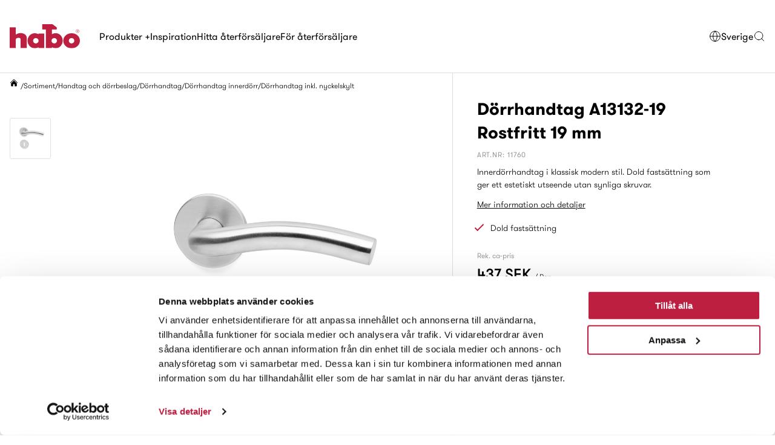

--- FILE ---
content_type: text/html; charset=utf-8
request_url: https://habo.com/se/sortiment/handtag-och-dorrbeslag/dorrhandtag-och-dorrtrycken/dorrhandtag-innerdorr/dorrhandtag-a13132-inkl-nyckelskylt-11760
body_size: 28345
content:

<!DOCTYPE html>
<html>
    <head>
        
<script id="Cookiebot" src="https://consent.cookiebot.com/uc.js" data-cbid="7ae64a4f-27f4-4d45-96a1-df46281d89ed" async type="text/javascript"></script>
<script data-cookieconsent="ignore">
    window.dataLayer = window.dataLayer || [];
    function gtag() {
        dataLayer.push(arguments);
    }
    gtag("consent", "default", {
        ad_storage: "denied",
        analytics_storage: "denied",
        functionality_storage: "denied",
        personalization_storage: "denied",
        ad_user_data: 'denied',
        ad_personalization: 'denied',
        security_storage: "granted",
        wait_for_update: 500,
    });
    gtag("set", "ads_data_redaction", true);
</script>
<meta charset="utf-8" />
<meta name="viewport" content="width=device-width, initial-scale=1.0" />
<title>D&#246;rrhandtag inkl. nyckelskylt | Habo</title>

<link href="/ui/css/Habo.min.css?v=9F74E82BE374CBE5A8F82BC73B0B4C0027B439EAF8E053B78AD072DDCCCE0FCB" rel="stylesheet" type="text/css" />

    <link rel="apple-touch-icon" href="/storage/5D6F4832B86A2EFEFEBFAF646D7F00B28F28D5DBA71C416DDB14D0A8BED3A500/973786661acf461992f36829161b665b/180-180-1-png.Png/media/36930286590547ebb0f559c64a426acb/Habo_favicon.png" type="" />
    <link rel="icon" href="/storage/FB635C1E44B9E4B318AF34CD20207AF90CF34D40C2F312256D8A5D07E64DD92B/973786661acf461992f36829161b665b/192-192-1-png.Png/media/36930286590547ebb0f559c64a426acb/Habo_favicon.png" type="image/png" />
    <link rel="icon" href="/storage/320B3188436AC3B1FB19B1DF906DB7A870D7D0DD41CD3E6516D0B135A3FCCE89/973786661acf461992f36829161b665b/96-96-1-png.Png/media/36930286590547ebb0f559c64a426acb/Habo_favicon.png" type="image/png" />
    <link rel="icon" href="/storage/A781D6D5938DE6E314A65BE55637999DFE460664AA006891C0B32BA68745480D/973786661acf461992f36829161b665b/32-32-1-png.Png/media/36930286590547ebb0f559c64a426acb/Habo_favicon.png" type="image/png" />
    <link rel="icon" href="/storage/5A72556CA682677F365E05DB165E535C4DF929FAD7D4419D84984E432851FC1F/973786661acf461992f36829161b665b/16-16-1-png.Png/media/36930286590547ebb0f559c64a426acb/Habo_favicon.png" type="image/png" />
    <link rel="shortcut icon" href="/storage/B0BD57A919D003C424B95A357511E85C4C043B342AD7763155BEDB4FE19DF982/973786661acf461992f36829161b665b/16-16-1-png.Icon/media/36930286590547ebb0f559c64a426acb/Habo_favicon.ico" type="" />

<meta name="description" content="D&#246;rrhandtag och nyckelskylt av rostfritt borstat st&#229;l. Dold skruvfasts&#228;ttning p&#229; rosett och nyckelskylt. Diameter p&#229; handtagsgrepp 16 respektive 19 mm. Passar till d&#246;rrtjocklek 36-42 mm. G&#228;nga M4." />
<meta name="google-site-verification" content="HBscnQJt4czN-mAxx6PVdDYpK03lPOh576oWxbAkSGk" />
    <link rel="canonical" href="https://habo.com/se/sortiment/handtag-och-dorrbeslag/dorrhandtag-och-dorrtrycken/dorrhandtag-innerdorr/dorrhandtag-a13132-inkl-nyckelskylt-11760" />

    <meta name="robots" content="index,follow" />
<meta name="generator" content="Litium" />
<meta property="og:title" content="D&#246;rrhandtag inkl. nyckelskylt" />
<meta property="og:type" content="website" />
    <meta property="og:image" content="https://habo.com/storage/DA823241129E91FC3D048139F1129F54E4AFBEDD8B823CBB1F1AC09043CCB02B/bc5e192fa6b04d0189d78f2ee7f3489b/jpg/media/e82aee5ea55946b7a37275a2a1bb11c2/um_11760.jpg" />
        <meta property="og:image:secure_url" content="https://habo.com/storage/DA823241129E91FC3D048139F1129F54E4AFBEDD8B823CBB1F1AC09043CCB02B/bc5e192fa6b04d0189d78f2ee7f3489b/jpg/media/e82aee5ea55946b7a37275a2a1bb11c2/um_11760.jpg" />
    <meta property="og:image" content="https://habo.com/storage/C3DA8869AD974F7844826B47B9AE9EE6B635F0E0EFB7386F6FC3678321049D7E/9e1d0998be77450eb2df8099bd9ba2bf/png/media/0ae096a2fc4a4e18ab37702d77647cce/Habo_white_RGB.png" />
        <meta property="og:image:secure_url" content="https://habo.com/storage/C3DA8869AD974F7844826B47B9AE9EE6B635F0E0EFB7386F6FC3678321049D7E/9e1d0998be77450eb2df8099bd9ba2bf/png/media/0ae096a2fc4a4e18ab37702d77647cce/Habo_white_RGB.png" />
<meta property="og:url" content="https://habo.com/se/sortiment/handtag-och-dorrbeslag/dorrhandtag-och-dorrtrycken/dorrhandtag-innerdorr/dorrhandtag-a13131-inkl-nyckelskylt-11758" />
<meta property="og:description" content="D&amp;#246;rrhandtag och nyckelskylt av rostfritt borstat st&amp;#229;l. Dold skruvfasts&amp;#228;ttning p&amp;#229; rosett och nyckelskylt. Diameter p&amp;#229; han..." />
<meta property="og:locale" content="sv_SE" />
<meta property="og:site_name" content="| Habo" />

<!-- Google Tag Manager --><script type="text/javascript">(function(w){w.dataLayer = w.dataLayer || [];})(window);(function(w,d,s,l,i){w[l]=w[l]||[];w[l].push({'gtm.start':new Date().getTime(),event:'gtm.js'});var f=d.getElementsByTagName(s)[0],j=d.createElement(s),dl=l!='dataLayer'?'&l='+l:'';j.async=true;j.src='//www.googletagmanager.com/gtm.js?id='+i+dl;f.parentNode.insertBefore(j,f);})(window,document,'script','dataLayer','GTM-NQL4L7B');</script><!-- End Google Tag Manager -->
        
        


<script type="text/javascript">
    window.localStorage.setItem('requestVerificationToken', 'c2o0oysoPp_3X4k4-JzmdpmFqc9YvWCC0ISiSioY0asdA2MtS4C7rY7Qaee46TToUXxeogCGiX1KMMt_fZ2PYKsZfym308NIzCc6-QUuXbY1:u8cWNXUjrey5Fmi5ifx44tTZgGWUBVB68vplT5fcGshABSYqc8ur4AImi-0NnP8eGdvI5emCxT6e21VihFDxzAwrsithhXZJa6y6fa3yIw41');
    window.__litium = window.__litium || {};
    window.__litium.requestContext = {"channelSystemId":"125dfae5-8326-481c-8fe2-f14133fba976","currentPageSystemId":"4a7093b5-b7b4-476e-a73e-ee18aebaf1c2","productCategorySystemId":"65b00e40-0142-454a-63aa-08d6bbe9f8e8"};
    window.__litium.preloadState = window.__litium.preloadState || {};
    window.__litium.preloadState.cart = {"checkoutUrl":null,"orderTotal":"0 SEK","quantity":"0","orderRows":[],"campaignCode":null,"hasDiscount":false,"discount":"0 SEK","deliveryCost":"0 SEK","paymentCost":"0 SEK","grandTotal":"0 SEK","vat":"0 SEK","trackingProduct":null,"shippingBarAmount":"","shippingBarText":"Du har nått fri frakt på ordern","percentageFilled":null,"isFreeGiftCampaignActive":false,"hasFreeGift":false,"freeGiftCampaignText":"freegift.campaign.text","upsellProducts":[],"systemId":"00000000-0000-0000-0000-000000000000"};
    window.__litium.preloadState.navigation = {"contentLinks":[{"name":"Produkter","isMegamenu":false,"url":"/se/produktlista","disabled":false,"isSelected":false,"links":[{"name":"Kategorier","isMegamenu":false,"disabled":false,"isSelected":false,"links":[{"name":"Badrumstillbehör och beslag","isMegamenu":false,"url":"/se/sortiment/badrumstillbehor-och-beslag","disabled":false,"isSelected":false,"links":[],"showSubLinksMobile":false,"hasWidget":false},{"name":"Brevlådor och skyltar","isMegamenu":false,"url":"/se/sortiment/brevlador-och-skyltar","disabled":false,"isSelected":false,"links":[],"showSubLinksMobile":false,"hasWidget":false},{"name":"Byggbeslag","isMegamenu":false,"url":"/se/sortiment/byggbeslag","disabled":false,"isSelected":false,"links":[],"showSubLinksMobile":false,"hasWidget":false},{"name":"Elektroniska lås","isMegamenu":false,"url":"/se/sortiment/elektroniska-las","disabled":false,"isSelected":false,"links":[],"showSubLinksMobile":false,"hasWidget":false},{"name":"Fläkt och ventilation","isMegamenu":false,"url":"/se/sortiment/flakt-och-ventilation","disabled":false,"isSelected":false,"links":[],"showSubLinksMobile":false,"hasWidget":false},{"name":"Fönsterbeslag","isMegamenu":false,"url":"/se/sortiment/fonsterbeslag","disabled":false,"isSelected":false,"links":[],"showSubLinksMobile":false,"hasWidget":false},{"name":"Golvlister och hobbyprofiler","isMegamenu":false,"url":"/se/sortiment/golvlister-och-hobbyprofiler","disabled":false,"isSelected":false,"links":[],"showSubLinksMobile":false,"hasWidget":false},{"name":"Gångjärn","isMegamenu":false,"url":"/se/sortiment/gangjarn","disabled":false,"isSelected":false,"links":[],"showSubLinksMobile":false,"hasWidget":false},{"name":"Handtag och dörrbeslag","isMegamenu":false,"url":"/se/sortiment/handtag-och-dorrbeslag","disabled":false,"isSelected":false,"links":[],"showSubLinksMobile":false,"hasWidget":false},{"name":"Hyllor och konsoler","isMegamenu":false,"url":"/se/sortiment/hyllor-och-konsoler","disabled":false,"isSelected":false,"links":[],"showSubLinksMobile":false,"hasWidget":false},{"name":"Knoppar","isMegamenu":false,"url":"/se/sortiment/knoppar","disabled":false,"isSelected":false,"links":[],"showSubLinksMobile":false,"hasWidget":false},{"name":"Krok och hängare","isMegamenu":false,"url":"/se/sortiment/krok-och-hangare","disabled":false,"isSelected":false,"links":[],"showSubLinksMobile":false,"hasWidget":false},{"name":"Kätting, rep, wire och maritim","isMegamenu":false,"url":"/se/sortiment/katting-rep-wire-och-maritim","disabled":false,"isSelected":false,"links":[],"showSubLinksMobile":false,"hasWidget":false},{"name":"Köksbeslag","isMegamenu":false,"url":"/se/sortiment/koksbeslag","disabled":false,"isSelected":false,"links":[],"showSubLinksMobile":false,"hasWidget":false},{"name":"Lås och säkerhet","isMegamenu":false,"url":"/se/sortiment/las-och-sakerhet","disabled":false,"isSelected":false,"links":[],"showSubLinksMobile":false,"hasWidget":false},{"name":"Möbelbeslag","isMegamenu":false,"url":"/se/sortiment/mobelbeslag","disabled":false,"isSelected":false,"links":[],"showSubLinksMobile":false,"hasWidget":false},{"name":"Port- och grindbeslag","isMegamenu":false,"url":"/se/sortiment/port-och-grindbeslag","disabled":false,"isSelected":false,"links":[],"showSubLinksMobile":false,"hasWidget":false},{"name":"Skjutdörrsbeslag","isMegamenu":false,"url":"/se/sortiment/skjutdorrsbeslag","disabled":false,"isSelected":false,"links":[],"showSubLinksMobile":false,"hasWidget":false},{"attributes":{"cssValue":"nav-link"},"name":"Se hela sortimentet","isMegamenu":false,"url":"/se/sortiment","disabled":false,"isSelected":false,"links":[],"showSubLinksMobile":false,"hasWidget":false}],"showSubLinksMobile":false,"hasWidget":false},{"name":"Nytt i vårt sortiment","isMegamenu":false,"disabled":false,"isSelected":false,"links":[{"attributes":{"cssValue":"nav-link"},"name":"Se våra nyheter","isMegamenu":false,"url":"/se/inspiration/utvalda-kollektioner/hostens-nyheter-2025","disabled":false,"isSelected":false,"links":[],"showSubLinksMobile":false,"hasWidget":false}],"showSubLinksMobile":false,"hasWidget":true,"widgetItem":{"heading":"Nytt i vårt sortiment","linkText":"Se våra nyheter","linkUrl":"/se/inspiration/utvalda-kollektioner/hostens-nyheter-2025","linkStyle":"style-4","overlay":true,"widgetId":"w-2--d1a439db-0fa3-4f48-a164-bed93d42a1a3"}},{"name":"Vår värld av handtag","isMegamenu":false,"disabled":false,"isSelected":false,"links":[{"attributes":{"cssValue":"nav-link"},"name":"Utforska våra dörrhandtag","isMegamenu":false,"url":"/se/sortiment/handtag-och-dorrbeslag/dorrhandtag-och-dorrtrycken","disabled":false,"isSelected":false,"links":[],"showSubLinksMobile":false,"hasWidget":false}],"showSubLinksMobile":false,"hasWidget":true,"widgetItem":{"heading":"Vår värld av handtag","linkText":"Utforska våra dörrhandtag","linkUrl":"/se/sortiment/handtag-och-dorrbeslag/dorrhandtag-och-dorrtrycken","linkStyle":"style-4","overlay":true,"widgetId":"w-3--d1a439db-0fa3-4f48-a164-bed93d42a1a3"}}],"showSubLinksMobile":false,"hasWidget":false},{"name":"Inspiration","isMegamenu":false,"url":"/se/inspiration","disabled":false,"isSelected":false,"links":[],"showSubLinksMobile":false,"hasWidget":false},{"name":"Hitta återförsäljare","isMegamenu":false,"url":"/se/hitta-aterforsaljare","disabled":false,"isSelected":false,"links":[],"showSubLinksMobile":false,"hasWidget":false},{"name":"För återförsäljare","isMegamenu":false,"url":"/se/for-aterforsaljare","disabled":false,"isSelected":false,"links":[],"showSubLinksMobile":false,"hasWidget":false}],"linkToOtherSites":[{"linkText":"Sverige","linkUrl":"/se","isRelativeUrl":false},{"linkText":"Norge","linkUrl":"/no","isRelativeUrl":false},{"linkText":"Danmark","linkUrl":"/dk","isRelativeUrl":false},{"linkText":"Finland","linkUrl":"/fi","isRelativeUrl":false}],"additionalHeaderLinks":[{"accessibleByUser":true,"href":"/se/om-habo","text":"Om Habo"},{"accessibleByUser":true,"href":"/se/hitta-aterforsaljare","text":"Hitta återförsäljare"},{"accessibleByUser":true,"href":"/se/for-aterforsaljare","text":"För återförsäljare"}],"mobileNavigation":[{"iconId":"contact","iconUrl":"","url":{"accessibleByUser":true,"href":"/se/kontakta-oss-privatperson","text":"Kontakta oss – privatperson"}},{"iconId":"location-pin","iconUrl":"","url":{"accessibleByUser":true,"href":"/se/hitta-aterforsaljare","text":"Hitta återförsäljare"}},{"iconId":"products","iconUrl":"","url":{"accessibleByUser":true,"href":"/se/sortiment","text":"Sortiment"}}]};
    window.__litium.constants = {
        role: {
            approver: "Ordergodkannare",
            buyer: "Orderlaggare",
        },
        countries: [{"text":"Sverige","value":"SE","selected":false}],
        checkoutMode: {
            privateCustomers: 2,
            companyCustomers: 4,
            both: 1
        }
    };
    window.__litium.quickSearchUrl = "/se/sokresultat";
    window.__litium.translation = {"general.ok":"Ok","checkout.placeorder":"Bekräfta","checkout.customerinfo.cellphone":"Telefon","searchpage.otherhits.showless":"Visa mindre","validation.phone":"Telefon","minicart.grandtotal":"Total ordersumma","showall":"Visa alla resultat","buyorproductsonlineheader":"Köp online","validation.unique":"Värdet är inte unikt","muha.scroll.next":"Gå till nästa","checkout.customerinfo.zipcode":"Postnummer","mypage.address.address":"Adress","mypage.person.addtitle":"Lägg till","reseller.stores.find":"Hitta Butik","checkout.cart.total":"Totalt","mypage.person.phone":"Telefon","checkout.terms.acceptterms":"Jag har läst och accepterar","reseller.online.stores.not.found":"Inga onlineåterförsäljare hittades","products":"Produkter","mypage.address.subtitle":"Adresser","categories":"Kategorier","checkout.order.message":"Meddelande till kundtjänst","mypage.address.city":"Stad","phonenumberlabel":"Telefonnummer","checkout.customerinfo.clicktologin":"Klicka för att logga in. ","checkout.customerinfo.title":"Kunduppgifter","mypage.person.email":"E-post","checkout.code.placeholder":"Fyll i din kod","validation.invalidusername":"Användarnamnet är inte giltigt","checkout.title":"Kassa","checkout.summary.header":"Summering","searchpage.otherhits.showmore":"Visa mer","mypage.person.edittitle":"Ändra","general.remove":"Ta bort","checkout.customerinfo.firstname":"Förnamn","reseller.stores.fetching.error":"Ett fel inträffade","mypage.address.title":"Adresser","checkout.customerinfo.email":"E-post","cookieconsent.accept":"Ok","mypage.order.title":"Ordrar","checkout.customerinfo.country.placeholder":"Välj ett land","checkout.order.grandtotal":"Totalt inkl moms","minicart.closeminicart":"Fortsätt handla","muha.categorypage.navigation.goback":"Gå till kategorin {CategoryName}","checkout.customerinfo.phonenumber":"Telefon","brands":"Varumärken","minicart.ordertotalforproducts ":"Total för produkter","mypage.person.add":"Lägg till","general.search.showallresults":"Visa alla resultat","reseller.showmap":"Visa karta","buybutton":"Lägg till","reseller.stores.not.found":"Inga butiker hittades","checkout.customerinfo.companyname":"Företagsnamn","checkout.customerinfo.privatecustomer":"Privatkund","minicart.ordertotalforproducts":"Total för produkter","checkout.order.title":"Din order","product.onlinereseller":"Fortsätt till återförsäljaren","muha.category.filter":"Filter","validation.emailinused":"Denna e-post finns redan registrerad, försök med en annan.","checkout.customerinfo.personalnumbersecondpart":" ","product.show":"Visa","mypage.person.firstname":"Förnamn","checkout.cart.title":"Varukorg","mypage.person.title":"Personer","mypage.address.edittitle":"Ändra","checkout.payment.title":"Betalsätt","search.nohit":"Inga resultat","checkout.customerinfo.reference":"Referens","general.cancel":"Avbryt","reseller.online.stores.fetching":"Hittar onlineåterförsäljare","pages":"Sidor","checkout.terms.link":"villkoren","checkout.order.paymentcost":"Avgift","checkout.cart.header.price":"Pris","checkout.terms.acceptTermsOfCondition":"Jag har läst och accepterar","minicart.deliverycost":"Leveranskostnad","minicart.checkout":"Till kassan","checkout.delivery.title":"Leveranssätt","checkout.customerinfo.companyaddress.placeholder":"Välj en adress","search.yourfilter":"Dina filter","mypage.person.role.approver":"Ordergodkännare","product.buyproductsheader":"Habo online","mypage.address.phonenumber":"Telefon","checkout.customerinfo.address":"Adress","checkout.code.add":"Använd koden","checkout.cart.header.quantity":"Antal","checkout.order.total":"Totalt","general.search":"Sök","mypage.address.addtitle":"Lägg till","minicart.cartPanel":"Dina varor","mypage.person.name":"Namn","general.save":"Spara","muha.category.closefilter":"Stäng filter","mypage.login.title":"Inloggningsuppgifter","checkout.cart.empty":"Din varukorg är tom","buyorproductsonlinelinktext":"Till butik","cookieconsent.readmore":"Läs mer","minicart.articleNumber":"ART.NR","findresellertitle":"Hitta återförsäljare","checkout.customerinfo.businesscustomer":"Företagskund?","mypage.address.add":"Lägg till","minicart.vat":"Moms","checkout.customerinfo.careof":"c/o","minicart.discount":"Rabatt","checkout.cart.compaignprice":"Kampanjpris","mypage.person.role.buyer":"Orderläggare","mypage.person.subtitle":"Personer i företaget","checkout.customerinfo.lastname":"Efternamn","minicart.total":"Totalt","reseller.nearme":"Nära mig","mypage.info.title":"Mina uppgifter","mypage.person.lastname":"Efternamn","nohit":"Inga resultat","checkout.order.discount":"Rabatt","checkout.cart.header.total":"Total","reseller.search":"Sök återförsäljare","checkout.customerinfo.existingcustomer":"Redan kund? ","minicart.numberofproduct":"produkter","checkout.order.deliverycost":"Leveranskostnad","mypage.address.country":"Land","validation.email":"E-posten är inte giltig","checkout.customerinfo.personalnumberfirstpart":"Personnummer","checkout.code.header":"Har du en rabattkod?","checkout.customerinfo.city":"Land","checkout.order.vat":"Moms","checkout.customerinfo.signupandlogin":"Registrera dig och logga in","muha.scroll.previous":"Gå till föregående","checkout.products.header":"Dina varor","validation.required":"Obligatoriskt","mypage.person.role":"Roll","mypage.address.postnumber":"Postnummer","cookieconsent.text":"Vi använder cookies för att se till att vi ger dig den bästa upplevelsen på vår hemsida. Genom att besöka denna webbplats accepterar du användandet av cookies.","tooltip.addedtocart":"Produkten har lagts i varukorgen","validation.personalnumber":"Personnummer","checkout.customerinfo.country":"Land","checkout.customerinfo.personalnumber":"Personnummer","reseller.stores.fetching":"Hittar butiker"};
    window.__litium.cookiePageUrl = "/se/cookies";

    window.__litium.site = window.__litium.site || {};
    window.__litium.site.logo = "/storage/C3DA8869AD974F7844826B47B9AE9EE6B635F0E0EFB7386F6FC3678321049D7E/9e1d0998be77450eb2df8099bd9ba2bf/png/media/0ae096a2fc4a4e18ab37702d77647cce/Habo_white_RGB.png";
    window.__litium.site.altLogo = "/storage/12D91C4D750D63E29FFCE0A91282A07E21D740334E4E5E824545E7DF70600722/b2a3fdac25d945ccb7460d6dc69e0e1a/svg/media/46be19e3c17b4b05b67d092ec957bf2d/habo_logo.svg";
</script>

        <template id="w-2--d1a439db-0fa3-4f48-a164-bed93d42a1a3">

<div class="collage-v2-block__item tone--dark">
    <picture class="collage-v2-block__image">
        <source media="(min-width: 0px)" srcset="/storage/C6F15BDE57B35B1B22CAA6E2B5605CB9BEB441EEE7337984A365DF3761106DA9/6bd5316ed07645a3b5f5c87f311547b8/1350-900-0-jpg.Jpeg/media/d0c701bdc1584863900bf1472c85a05b/m3_31212.jpeg">
        <img src="/storage/C6F15BDE57B35B1B22CAA6E2B5605CB9BEB441EEE7337984A365DF3761106DA9/6bd5316ed07645a3b5f5c87f311547b8/1350-900-0-jpg.Jpeg/media/d0c701bdc1584863900bf1472c85a05b/m3_31212.jpeg" alt="Nytt i v&#229;rt sortiment" />
    </picture>
    
        <div class="collage-v2-block__content">
                <h3 class="collage-v2-block__item-heading mb-0">Nytt i v&#229;rt sortiment</h3>

                <a href="/se/inspiration/utvalda-kollektioner/hostens-nyheter-2025" class="collage-v2-block__link link style-4">Se v&#229;ra nyheter</a>
        </div>
</div>

</template>
        <template id="w-3--d1a439db-0fa3-4f48-a164-bed93d42a1a3">

<div class="collage-v2-block__item tone--dark">
    <picture class="collage-v2-block__image">
        <source media="(min-width: 0px)" srcset="/storage/A8A8E8CE9E303DB7B0354AB7409C9E6C406EF0B21BC597FD27CB262D1F4FBB49/7a6e3d87d4fb40b0a2593874a5152c3b/1200-900-0-jpg.Jpeg/media/4406c21bdc9e47b381c4965e74d010ed/m3_31113.jpeg">
        <img src="/storage/A8A8E8CE9E303DB7B0354AB7409C9E6C406EF0B21BC597FD27CB262D1F4FBB49/7a6e3d87d4fb40b0a2593874a5152c3b/1200-900-0-jpg.Jpeg/media/4406c21bdc9e47b381c4965e74d010ed/m3_31113.jpeg" alt="V&#229;r v&#228;rld av handtag" />
    </picture>
    
        <div class="collage-v2-block__content">
                <h3 class="collage-v2-block__item-heading mb-0">V&#229;r v&#228;rld av handtag</h3>

                <a href="/se/sortiment/handtag-och-dorrbeslag/dorrhandtag-och-dorrtrycken" class="collage-v2-block__link link style-4">Utforska v&#229;ra d&#246;rrhandtag</a>
        </div>
</div>

</template>


    </head>
    
    <body class="site-habo">
        <svg xmlns="http://www.w3.org/2000/svg" style="display:none;">
    <symbol id="globe" width="1em" height="1em" viewBox="0 0 20 20" fill="none">
        <path id="Vector" d="M9.99999 18.3334C14.6024 18.3334 18.3333 14.6025 18.3333 10.0001C18.3333 5.39771 14.6024 1.66675 9.99999 1.66675C5.39762 1.66675 1.66666 5.39771 1.66666 10.0001C1.66666 14.6025 5.39762 18.3334 9.99999 18.3334Z" stroke="currentColor" stroke-linecap="round" stroke-linejoin="round"/>
        <path id="Vector_2" d="M9.99999 1.66675C7.86019 3.91354 6.66666 6.89736 6.66666 10.0001C6.66666 13.1028 7.86019 16.0866 9.99999 18.3334C12.1398 16.0866 13.3333 13.1028 13.3333 10.0001C13.3333 6.89736 12.1398 3.91354 9.99999 1.66675Z" stroke="currentColor" stroke-linecap="round" stroke-linejoin="round"/>
        <path id="Vector_3" d="M1.66666 10H18.3333" stroke="currentColor" stroke-linecap="round" stroke-linejoin="round"/>
    </symbol>

    <symbol id="hamburger" width="1em" height="1em" viewBox="0 0 24 24" fill="none">
        <path id="Vector" d="M4 12H20" stroke="currentColor" stroke-linecap="round" stroke-linejoin="round"/>
        <path id="Vector_2" d="M4 6H20" stroke="currentColor" stroke-linecap="round" stroke-linejoin="round"/>
        <path id="Vector_3" d="M4 18H20" stroke="currentColor" stroke-linecap="round" stroke-linejoin="round"/>
    </symbol>

    <symbol id="search" width="1em" height="1em" viewBox="0 0 20 20" fill="none">
        <path id="Vector" d="M9.16667 15.8333C12.8486 15.8333 15.8333 12.8486 15.8333 9.16667C15.8333 5.48477 12.8486 2.5 9.16667 2.5C5.48477 2.5 2.5 5.48477 2.5 9.16667C2.5 12.8486 5.48477 15.8333 9.16667 15.8333Z" stroke="currentColor" stroke-linecap="round" stroke-linejoin="round"/>
        <path id="Vector_2" d="M17.5 17.5001L13.9167 13.9167" stroke="currentColor" stroke-linecap="round" stroke-linejoin="round"/>
    </symbol>

    <symbol id="chevron" width="0.95em" height="0.5em" viewBox="0 0 13 7" fill="none">
        <path fill-rule="evenodd" clip-rule="evenodd" d="M0.271972 0.256282C0.634602 -0.0854272 1.22254 -0.0854272 1.58517 0.256282L6.5 4.88756L11.4148 0.256282C11.7775 -0.0854272 12.3654 -0.0854272 12.728 0.256282C13.0907 0.59799 13.0907 1.15201 12.728 1.49372L7.1566 6.74372C6.79397 7.08543 6.20603 7.08543 5.8434 6.74372L0.271972 1.49372C-0.0906574 1.15201 -0.0906574 0.59799 0.271972 0.256282Z" fill="currentColor"/>
    </symbol>

    <symbol id="close" width="1.2em" height="1em" viewBox="0 0 24 20">
        <rect x="4.2218" y="0.807617" width="24" height="2" transform="rotate(45 4.2218 0.807617)" fill="currentColor"/>
        <rect x="2.80762" y="17.7783" width="24" height="2" transform="rotate(-45 2.80762 17.7783)" fill="currentColor"/>
    </symbol>

    <symbol id="plus" width="1em" height="1em" viewBox="0 0 14 14">
        <g stroke="none" stroke-width="1" fill="none" fill-rule="evenodd" stroke-linecap="round" stroke-linejoin="round">
            <g transform="translate(-27.000000, -438.000000)" stroke="currentColor">
                <g transform="translate(28.000000, 439.000000)">
                    <path d="M6,0 C9.31363636,0 12,2.68636364 12,6 C12,9.31363636 9.31363636,12 6,12 C2.68636364,12 0,9.31363636 0,6 C0,2.68636364 2.68636364,0 6,0 Z" />
                    <path d="M6,2.72727273 L6,9.27272727" />
                    <path d="M9.27272727,6 L2.72727273,6" />
                </g>
            </g>
        </g>
    </symbol>

    <symbol id="minus" width="1em" height="1em" viewBox="0 0 14 14">
        <g stroke="none" stroke-width="1" fill="none" fill-rule="evenodd" stroke-linecap="round" stroke-linejoin="round">
            <g transform="translate(-142.000000, -438.000000)" stroke="currentColor">
                <g transform="translate(143.000000, 439.000000)">
                    <path d="M6,0 C9.31363636,0 12,2.68636364 12,6 C12,9.31363636 9.31363636,12 6,12 C2.68636364,12 0,9.31363636 0,6 C0,2.68636364 2.68636364,0 6,0 Z" />
                    <path d="M9.27272727,6 L2.72727273,6" />
                </g>
            </g>
        </g>
    </symbol>

    <symbol id="contact" width="1em" height="1em" viewBox="0 0 27 27" fill="none">
        <path d="M19.0129 15.8386C18.6285 15.8386 18.3841 16.0029 18.2462 16.1408L16.7058 17.6822C16.6936 17.6944 16.6277 17.7269 16.4756 17.7269C15.6267 17.7269 13.8246 16.7827 12.0215 14.9786C9.59778 12.5559 9.06334 10.5489 9.31788 10.2944L10.8594 8.75391C11.8755 7.73776 10.0775 5.63649 8.91528 4.47431C8.38793 3.94697 6.57772 2.22803 5.40337 2.22803C5.01902 2.22803 4.77461 2.39232 4.63669 2.53024L1.55376 5.61317C0.628881 6.53805 0.958471 8.33406 2.53543 10.9505C3.89638 13.21 6.04835 15.8568 8.59583 18.4043C12.3572 22.1657 17.3416 25.9615 19.9976 25.9615C20.7197 25.9615 21.1527 25.6816 21.387 25.4464L24.4699 22.3634C25.486 21.3483 23.688 19.247 22.5258 18.0848C21.9985 17.5575 20.1883 15.8386 19.0129 15.8386ZM20.2856 24.345C20.2633 24.3673 20.1781 24.4038 19.9976 24.4038C18.447 24.4038 14.3094 21.9152 9.69717 17.303C7.2369 14.8427 5.16708 12.3013 3.869 10.1473C2.41881 7.73877 2.54253 6.82707 2.6551 6.71451L5.53825 3.83136C5.9226 3.98854 6.78359 4.5453 7.81394 5.57565C8.8453 6.60701 9.40104 7.468 9.55823 7.85134L8.21655 9.19302C6.77954 10.6321 8.61104 13.7718 10.9202 16.0799C12.8957 18.0565 15.0244 19.2846 16.4756 19.2846C17.1611 19.2846 17.5779 19.0128 17.8071 18.7836L19.1488 17.4419C19.5321 17.5991 20.3931 18.1548 21.4245 19.1862C22.4548 20.2175 23.0116 21.0775 23.1688 21.4619L20.2856 24.345Z" fill="currentColor"/>
        <path d="M23.3307 3.66921C21.6351 1.97258 19.3777 1.03857 16.9752 1.03857H16.9732C16.5432 1.03857 16.1943 1.38743 16.1943 1.81742C16.1943 2.24741 16.5432 2.59627 16.9732 2.59627H16.9752C18.9619 2.59627 20.8279 3.36801 22.2294 4.77055C23.6319 6.17308 24.4037 8.03906 24.4037 10.0267C24.4037 10.4567 24.7525 10.8056 25.1825 10.8056C25.6125 10.8056 25.9614 10.4567 25.9614 10.0267C25.9624 7.62327 25.0273 5.36584 23.3307 3.66921Z" fill="currentColor"/>
        <path d="M15.9458 5.67634H15.9479C17.3859 5.67634 18.7357 6.23513 19.7508 7.24925C20.7649 8.26439 21.3237 9.6152 21.3237 11.0542C21.3237 11.4842 21.6726 11.8331 22.1026 11.8331C22.5326 11.8331 22.8814 11.4842 22.8814 11.0542C22.8824 9.19941 22.1614 7.45714 20.8522 6.14791C19.5429 4.83969 17.8017 4.11865 15.9479 4.11865H15.9458C15.5159 4.11865 15.167 4.46751 15.167 4.8975C15.167 5.32749 15.5159 5.67634 15.9458 5.67634Z" fill="currentColor"/>
        <path d="M14.9185 8.75593H14.9205C15.8089 8.75593 16.6445 9.10175 17.2713 9.72848C17.899 10.3562 18.2438 11.1919 18.2438 12.0812C18.2438 12.5112 18.5927 12.8601 19.0226 12.8601C19.4526 12.8601 19.8015 12.5112 19.8015 12.0812C19.8025 10.7761 19.2944 9.54898 18.3726 8.62714C17.4518 7.7053 16.2257 7.19824 14.9205 7.19824H14.9185C14.4885 7.19824 14.1396 7.5471 14.1396 7.97709C14.1396 8.40708 14.4885 8.75593 14.9185 8.75593Z" fill="currentColor"/>
    </symbol>

    <symbol id="location-pin" width="1em" height="1em" viewBox="0 0 26 26" fill="none">
        <g clip-path="url(#clip0_1554_2214)">
            <path d="M12.8 25.7762L12.3286 25.2C12.0143 24.781 4 15.4048 4 9.80001C4 4.92858 7.98095 1 12.8 1C17.6191 1 21.6 4.98096 21.6 9.80001C21.6 15.4048 13.5857 24.8333 13.2714 25.2L12.8 25.7762ZM12.8 2.20477C8.60953 2.20477 5.25715 5.60953 5.25715 9.74763C5.25715 14.1476 11.0714 21.6381 12.8 23.7857C14.5286 21.6381 20.3429 14.2 20.3429 9.74763C20.3429 5.60953 16.9905 2.20477 12.8 2.20477Z" fill="currentColor"/>
            <path d="M12.8006 13.152C10.9673 13.152 9.44824 11.633 9.44824 9.79966C9.44824 7.96633 10.9673 6.44727 12.8006 6.44727C14.634 6.44727 16.153 7.96633 16.153 9.79966C16.153 11.633 14.634 13.152 12.8006 13.152ZM12.8006 7.70442C11.6482 7.70442 10.7054 8.64728 10.7054 9.79966C10.7054 10.952 11.6482 11.8949 12.8006 11.8949C13.953 11.8949 14.8959 10.952 14.8959 9.79966C14.8959 8.64728 13.953 7.70442 12.8006 7.70442Z" fill="currentColor"/>
        </g>
        <defs>
            <clipPath id="clip0_1554_2214">
                <rect width="25" height="25" fill="none" transform="translate(0.290039 0.859863)"/>
            </clipPath>
        </defs>
    </symbol>

    <symbol id="hamburger-menu-2" width="1.45em" height="1em" viewBox="0 0 29 20" fill="none">
        <path d="M1 10H28" stroke="currentColor" stroke-width="2" stroke-linecap="round" stroke-linejoin="round"/>
        <path d="M1 1H28" stroke="currentColor" stroke-width="2" stroke-linecap="round" stroke-linejoin="round"/>
        <path d="M1 19H28" stroke="currentColor" stroke-width="2" stroke-linecap="round" stroke-linejoin="round"/>
    </symbol>

    <symbol id="products" width="0.84em" height="1em" viewBox="0 0 25 30" fill="none">
        <circle cx="6.5" cy="6.5" r="6" stroke="currentColor"/>
        <rect x="4.5" y="4.5" width="20" height="4" rx="1.5" fill="none" stroke="currentColor"/>
        <path d="M7.5 21.5L7.5 24.5C7.5 25.0523 7.05228 25.5 6.5 25.5C5.94772 25.5 5.5 25.0523 5.5 24.5L5.5 21.5C5.5 20.9477 5.94772 20.5 6.5 20.5C7.05228 20.5 7.5 20.9477 7.5 21.5Z" fill="none" stroke="currentColor"/>
        <circle cx="6.5" cy="23.1665" r="6" stroke="currentColor"/>
    </symbol>

    <symbol id="search-2" width="1em" height="1em" viewBox="0 0 28 28" fill="none">
        <path d="M12.8333 22.1667C17.988 22.1667 22.1667 17.988 22.1667 12.8333C22.1667 7.67868 17.988 3.5 12.8333 3.5C7.67868 3.5 3.5 7.67868 3.5 12.8333C3.5 17.988 7.67868 22.1667 12.8333 22.1667Z" stroke="currentColor" stroke-width="1.5" stroke-linecap="round" stroke-linejoin="round"/>
        <path d="M24.5001 24.5001L19.4834 19.4834" stroke="currentColor" stroke-width="1.5" stroke-linecap="round" stroke-linejoin="round"/>
    </symbol>

    <symbol id="checkmark" width="1em" height="1em" viewBox="0 0 10 10" fill="none">
        <path d="M8 3L3.875 7L2 5.18182" stroke="currentColor" stroke-linecap="round" stroke-linejoin="round"/>
    </symbol>

    <symbol id="play" width="1em" height="1em" fill="none" viewBox="0 0 24 24" stroke-width="1.5" stroke="currentColor">
        <path stroke-linecap="round" stroke-linejoin="round" d="M5.25 5.653c0-.856.917-1.398 1.667-.986l11.54 6.347a1.125 1.125 0 0 1 0 1.972l-11.54 6.347a1.125 1.125 0 0 1-1.667-.986V5.653Z" />
    </symbol>

    <symbol id="play-circle" width="1em" height="1em" fill="none" viewBox="0 0 24 24" stroke-width="1.5" stroke="currentColor">
        <path stroke-linecap="round" stroke-linejoin="round" d="M21 12a9 9 0 1 1-18 0 9 9 0 0 1 18 0Z" />
        <path stroke-linecap="round" stroke-linejoin="round" d="M15.91 11.672a.375.375 0 0 1 0 .656l-5.603 3.113a.375.375 0 0 1-.557-.328V8.887c0-.286.307-.466.557-.327l5.603 3.112Z" />
    </symbol>

    <symbol id="filter" width="1.09em" height="1em" viewBox="0 0 13 12" fill="none">
        <path d="M12.4209 2.10926H2.57879C2.42525 2.10926 2.27799 2.05371 2.16942 1.95482C2.06084 1.85594 1.99985 1.72182 1.99985 1.58197C1.99985 1.44213 2.06084 1.30801 2.16942 1.20913C2.27799 1.11024 2.42525 1.05469 2.57879 1.05469H12.4209C12.5744 1.05469 12.7217 1.11024 12.8303 1.20913C12.9389 1.30801 12.9998 1.44213 12.9998 1.58197C12.9998 1.72182 12.9389 1.85594 12.8303 1.95482C12.7217 2.05371 12.5744 2.10926 12.4209 2.10926Z" fill="currentColor"/>
        <path d="M2 2.10926H0.5C0.367392 2.10926 0.240215 2.05371 0.146447 1.95482C0.0526784 1.85594 0 1.72182 0 1.58197C0 1.44213 0.0526784 1.30801 0.146447 1.20913C0.240215 1.11024 0.367392 1.05469 0.5 1.05469H2C2.13261 1.05469 2.25979 1.11024 2.35355 1.20913C2.44732 1.30801 2.5 1.44213 2.5 1.58197C2.5 1.72182 2.44732 1.85594 2.35355 1.95482C2.25979 2.05371 2.13261 2.10926 2 2.10926Z" fill="currentColor"/>
        <path d="M10.4211 6.32752H0.578947C0.425401 6.32752 0.278143 6.27197 0.16957 6.17308C0.060996 6.0742 0 5.94008 0 5.80024C0 5.66039 0.060996 5.52627 0.16957 5.42739C0.278143 5.3285 0.425401 5.27295 0.578947 5.27295H10.4211C10.5746 5.27295 10.7219 5.3285 10.8304 5.42739C10.939 5.52627 11 5.66039 11 5.80024C11 5.94008 10.939 6.0742 10.8304 6.17308C10.7219 6.27197 10.5746 6.32752 10.4211 6.32752Z" fill="currentColor"/>
        <path d="M4 10.5453H0.5C0.367392 10.5453 0.240215 10.4897 0.146447 10.3909C0.0526784 10.292 0 10.1579 0 10.018C0 9.87816 0.0526784 9.74405 0.146447 9.64516C0.240215 9.54628 0.367392 9.49072 0.5 9.49072H4C4.13261 9.49072 4.25979 9.54628 4.35355 9.64516C4.44732 9.74405 4.5 9.87816 4.5 10.018C4.5 10.1579 4.44732 10.292 4.35355 10.3909C4.25979 10.4897 4.13261 10.5453 4 10.5453Z" fill="currentColor"/>
        <path d="M3.00005 3.16372C2.70338 3.16372 2.41337 3.07095 2.16669 2.89713C1.92002 2.72331 1.72776 2.47626 1.61423 2.18721C1.5007 1.89817 1.47099 1.58011 1.52887 1.27326C1.58675 0.966405 1.72961 0.684544 1.93939 0.463317C2.14917 0.24209 2.41644 0.0914322 2.70741 0.0303957C2.99839 -0.0306407 3.29999 0.000685398 3.57407 0.120413C3.84816 0.24014 4.08243 0.442891 4.24725 0.703026C4.41208 0.963162 4.50005 1.269 4.50005 1.58186C4.50005 2.0014 4.34201 2.40375 4.06071 2.70041C3.77941 2.99706 3.39787 3.16372 3.00005 3.16372ZM3.00005 1.05457C2.90116 1.05457 2.80449 1.0855 2.72226 1.14344C2.64004 1.20138 2.57595 1.28373 2.53811 1.38008C2.50027 1.47643 2.49036 1.58245 2.50966 1.68473C2.52895 1.78701 2.57657 1.88097 2.6465 1.95471C2.71642 2.02845 2.80551 2.07867 2.9025 2.09902C2.9995 2.11936 3.10003 2.10892 3.19139 2.06901C3.28276 2.0291 3.36084 1.96152 3.41578 1.87481C3.47073 1.78809 3.50005 1.68615 3.50005 1.58186C3.50005 1.44202 3.44737 1.3079 3.3536 1.20901C3.25984 1.11013 3.13266 1.05457 3.00005 1.05457Z" fill="currentColor"/>
        <path d="M9.99985 7.38198C9.70318 7.38198 9.41317 7.28921 9.16649 7.11539C8.91982 6.94158 8.72756 6.69452 8.61403 6.40547C8.5005 6.11643 8.47079 5.79837 8.52867 5.49152C8.58655 5.18467 8.72941 4.90281 8.93919 4.68158C9.14897 4.46035 9.41624 4.30969 9.70721 4.24866C9.99818 4.18762 10.2998 4.21895 10.5739 4.33867C10.848 4.4584 11.0822 4.66115 11.2471 4.92129C11.4119 5.18142 11.4998 5.48726 11.4998 5.80012C11.4998 6.21966 11.3418 6.62201 11.0605 6.91867C10.7792 7.21532 10.3977 7.38198 9.99985 7.38198ZM9.99985 5.27284C9.90096 5.27284 9.80429 5.30376 9.72206 5.3617C9.63984 5.41964 9.57575 5.50199 9.53791 5.59834C9.50006 5.69469 9.49016 5.80071 9.50946 5.90299C9.52875 6.00528 9.57637 6.09923 9.64629 6.17297C9.71622 6.24671 9.80531 6.29693 9.9023 6.31728C9.99929 6.33762 10.0998 6.32718 10.1912 6.28727C10.2826 6.24736 10.3606 6.17978 10.4156 6.09307C10.4705 6.00636 10.4998 5.90441 10.4998 5.80012C10.4998 5.66028 10.4472 5.52616 10.3534 5.42728C10.2596 5.32839 10.1325 5.27284 9.99985 5.27284Z" fill="currentColor"/>
        <path d="M4.9999 11.6002C4.70323 11.6002 4.41322 11.5075 4.16655 11.3337C3.91987 11.1598 3.72761 10.9128 3.61408 10.6237C3.50055 10.3347 3.47085 10.0166 3.52872 9.70978C3.5866 9.40293 3.72946 9.12107 3.93924 8.89984C4.14902 8.67861 4.41629 8.52796 4.70727 8.46692C4.99824 8.40588 5.29984 8.43721 5.57393 8.55694C5.84802 8.67666 6.08228 8.87942 6.24711 9.13955C6.41193 9.39969 6.4999 9.70552 6.4999 10.0184C6.4999 10.4379 6.34187 10.8403 6.06056 11.1369C5.77926 11.4336 5.39773 11.6002 4.9999 11.6002ZM4.9999 9.4911C4.90101 9.4911 4.80434 9.52202 4.72212 9.57996C4.63989 9.6379 4.57581 9.72025 4.53796 9.8166C4.50012 9.91295 4.49022 10.019 4.50951 10.1213C4.5288 10.2235 4.57642 10.3175 4.64635 10.3912C4.71627 10.465 4.80537 10.5152 4.90236 10.5355C4.99935 10.5559 5.09988 10.5454 5.19124 10.5055C5.28261 10.4656 5.3607 10.398 5.41564 10.3113C5.47058 10.2246 5.4999 10.1227 5.4999 10.0184C5.4999 9.87854 5.44722 9.74442 5.35345 9.64554C5.25969 9.54665 5.13251 9.4911 4.9999 9.4911Z" fill="currentColor"/>
        <path d="M12.5 6.32752H11C10.8674 6.32752 10.7402 6.27197 10.6465 6.17308C10.5527 6.0742 10.5 5.94008 10.5 5.80024C10.5 5.66039 10.5527 5.52627 10.6465 5.42739C10.7402 5.3285 10.8674 5.27295 11 5.27295H12.5C12.6326 5.27295 12.7598 5.3285 12.8536 5.42739C12.9473 5.52627 13 5.66039 13 5.80024C13 5.94008 12.9473 6.0742 12.8536 6.17308C12.7598 6.27197 12.6326 6.32752 12.5 6.32752Z" fill="currentColor"/>
        <path d="M12.4335 10.5453H5.06682C4.91653 10.5453 4.7724 10.4897 4.66613 10.3909C4.55985 10.292 4.50015 10.1579 4.50015 10.018C4.50015 9.87816 4.55985 9.74405 4.66613 9.64516C4.7724 9.54628 4.91653 9.49072 5.06682 9.49072H12.4335C12.5838 9.49072 12.7279 9.54628 12.8342 9.64516C12.9405 9.74405 13.0002 9.87816 13.0002 10.018C13.0002 10.1579 12.9405 10.292 12.8342 10.3909C12.7279 10.4897 12.5838 10.5453 12.4335 10.5453Z" fill="currentColor"/>
    </symbol>

    <symbol id="box" width="1em" height="1em" viewBox="0 0 18 18" fill="none">
        <g clip-path="url(#clip0_4193_210)">
            <path d="M15.75 12.4664V5.53359C15.7495 5.43345 15.7225 5.33522 15.6719 5.24881C15.6213 5.16239 15.5488 5.09085 15.4617 5.0414L9.27422 1.56093C9.19085 1.5128 9.09627 1.48746 9 1.48746C8.90373 1.48746 8.80915 1.5128 8.72578 1.56093L2.53828 5.0414C2.4512 5.09085 2.3787 5.16239 2.32808 5.24881C2.27747 5.33522 2.25054 5.43345 2.25 5.53359V12.4664C2.25054 12.5665 2.27747 12.6648 2.32808 12.7512C2.3787 12.8376 2.4512 12.9091 2.53828 12.9586L8.72578 16.4391C8.80915 16.4872 8.90373 16.5125 9 16.5125C9.09627 16.5125 9.19085 16.4872 9.27422 16.4391L15.4617 12.9586C15.5488 12.9091 15.6213 12.8376 15.6719 12.7512C15.7225 12.6648 15.7495 12.5665 15.75 12.4664Z" stroke="currentColor" stroke-width="1.2" stroke-linecap="round" stroke-linejoin="round"/>
            <path d="M12.4453 10.7227V7.06641L5.625 3.30469" stroke="currentColor" stroke-width="1.2" stroke-linecap="round" stroke-linejoin="round"/>
            <path d="M15.6727 5.2453L9.06333 8.99999L2.32739 5.2453" stroke="currentColor" stroke-width="1.2" stroke-linecap="round" stroke-linejoin="round"/>
            <path d="M9.06328 9L9 16.5094" stroke="currentColor" stroke-width="1.2" stroke-linecap="round" stroke-linejoin="round"/>
        </g>
        <defs>
            <clipPath id="clip0_4193_210">
                <rect width="18" height="18" fill="white"/>
            </clipPath>
        </defs>
    </symbol>

    <symbol id="arrow-left" width="1em" height="1em" viewBox="0 0 20 20" fill="none">
        <path fill-rule="evenodd" clip-rule="evenodd" d="M9.19194 3.30806C9.43602 3.55214 9.43602 3.94786 9.19194 4.19194L4.00888 9.375H17.5C17.8452 9.375 18.125 9.65482 18.125 10C18.125 10.3452 17.8452 10.625 17.5 10.625H4.00888L9.19194 15.8081C9.43602 16.0521 9.43602 16.4479 9.19194 16.6919C8.94786 16.936 8.55214 16.936 8.30806 16.6919L2.05806 10.4419C1.81398 10.1979 1.81398 9.80214 2.05806 9.55806L8.30806 3.30806C8.55214 3.06398 8.94786 3.06398 9.19194 3.30806Z" fill="currentColor"/>
    </symbol>

    <symbol id="house" width="1em" height="1em" viewBox="0 0 14 14" fill="none">
        <path d="M6.69064 2.24045C6.8615 2.06959 7.13851 2.06959 7.30936 2.24045L12.3781 7.30923C12.549 7.48008 12.826 7.48008 12.9969 7.30923C13.1677 7.13837 13.1677 6.86136 12.9969 6.69051L7.92808 1.62173C7.41551 1.10916 6.58448 1.10916 6.07192 1.62173L1.00314 6.69051C0.832286 6.86136 0.832286 7.13837 1.00314 7.30923C1.174 7.48008 1.451 7.48008 1.62186 7.30923L6.69064 2.24045Z"
              fill="currentColor"/>
        <path d="M7 3.16852L11.7594 7.92795C11.7768 7.94528 11.7945 7.96203 11.8125 7.9782V11.5936C11.8125 12.1977 11.3228 12.6874 10.7188 12.6874H8.75C8.50838 12.6874 8.3125 12.4915 8.3125 12.2499V9.62487C8.3125 9.38324 8.11662 9.18737 7.875 9.18737H6.125C5.88338 9.18737 5.6875 9.38324 5.6875 9.62487V12.2499C5.6875 12.4915 5.49162 12.6874 5.25 12.6874H3.28125C2.67719 12.6874 2.1875 12.1977 2.1875 11.5936V7.9782C2.20554 7.96203 2.22324 7.94528 2.24058 7.92795L7 3.16852Z"
              fill="currentColor"/>
    </symbol>
</svg>


        <!-- Google Tag Manager (noscript) --><noscript><iframe src='//www.googletagmanager.com/ns.html?id=GTM-NQL4L7B' height='0' width='0' style='display:none;visibility:hidden'></iframe></noscript><!-- End Google Tag Manager (noscript) -->





<header class="header header--style-2 header--style-2--mobile">
    <div class="header__main">
        <div class="header__row row row--wide">
            <div class="header__logo columns">
                <a href="/se/" class="header__logo-link">
                    <img alt="" class="header__logo-img header__logo--default" src="/storage/CAF5219B934463D84049A6DE08E40D665FB719FAC88863590483043017B5C17E/9e1d0998be77450eb2df8099bd9ba2bf/144-50-0-png.Png/media/0ae096a2fc4a4e18ab37702d77647cce/Habo_white_RGB.png" />
                </a>

                <a href="/se/" class="header__logo-link" tabindex="-1">
                    <img alt="" class="header__alt-logo-img header__logo--default" src="/storage/12D91C4D750D63E29FFCE0A91282A07E21D740334E4E5E824545E7DF70600722/b2a3fdac25d945ccb7460d6dc69e0e1a/svg/media/46be19e3c17b4b05b67d092ec957bf2d/habo_logo.svg" />
                </a>
            </div>

            <div class="header__navigation columns">
                <nav role="navigation" class="navbar" id="navbar"></nav>
            </div>

            <div class="header__secondary-menu columns">
                    <div class="language-selector">
        <button id="language-btn" class="language-selector__btn">
            <svg aria-hidden="true" class="icon icon-globe" focusable="false"><use aria-hidden="true" aria-label="Sök" role="img" xlink:href="#globe" /></svg>
            Sverige
            <svg aria-hidden="true" class="icon icon-chevron" focusable="false"><use aria-hidden="true" aria-label="" role="img" xlink:href="#chevron" /></svg>
        </button>
        <ul id="language-selector__list" class="language-selector__list">
                <li class=active>
                    <a href="/se/">
                        Sverige
                    </a>
                </li>
                <li >
                    <a href="/no/">
                        Norge
                    </a>
                </li>
                <li >
                    <a href="/dk/">
                        Danmark
                    </a>
                </li>
                <li >
                    <a href="/fi/">
                        Finland
                    </a>
                </li>
        </ul>
    </div>
    <script type="text/javascript">
        (() => {
            let languageBtn = document.querySelector("#language-btn");
            if (!languageBtn) return;

            let languagesToggle = function() {
                this.classList.toggle('open');
            }

            languagesToggle = languagesToggle.bind(languageBtn);
            languageBtn.addEventListener('click', languagesToggle);

            const selector = 'language-selector';
            function languageSelectorClickHandler(e) {
                const containerEl = document.querySelector(`.${selector}`)
                const isOpen = languageBtn.classList.contains('open');

                if(!isOpen || e.target === containerEl || containerEl.contains(e.target)) {
                    return;
                }

                // If open, we toggle (close)
                languagesToggle();
            }

            document.addEventListener('click',languageSelectorClickHandler);
        })();
    </script>

                <div id="quick-search"></div>
            </div>
        </div>
    </div>
</header>

<div id="headerMobileLogo" class="header header__mobile-logo">
        <a href="/se/">
            <img alt="" src="/storage/12D91C4D750D63E29FFCE0A91282A07E21D740334E4E5E824545E7DF70600722/b2a3fdac25d945ccb7460d6dc69e0e1a/svg/media/46be19e3c17b4b05b67d092ec957bf2d/habo_logo.svg" />
        </a>
</div>

        <main class="main-content">
            




    <div id="productPage" class="product-page" itemscope itemtype="http://schema.org/Product">
        <div class="row row--wide product-page__container">
            <div class="product-page__image small-12 large-7 columns">


    <nav id="breadcrumbs-container" class="breadcrumbs-container ">
        <div class="row row--wide">
            <ul class="breadcrumbs columns">
                    <li class="breadcrumbs__item ">
                        <a class="breadcrumbs__link breadcrumbs__home-icon" href="/se/">
<svg aria-hidden="true" class="icon icon-house" focusable="false"><use aria-hidden="true" aria-label="" role="img" xlink:href="#house" /></svg>                        </a>
                    </li>
                    <li class="breadcrumbs__item ">
                        <a class="breadcrumbs__link " href="/se/sortiment">
Sortiment                        </a>
                    </li>
                    <li class="breadcrumbs__item ">
                        <a class="breadcrumbs__link " href="/se/sortiment/handtag-och-dorrbeslag">
Handtag och d&#246;rrbeslag                        </a>
                    </li>
                    <li class="breadcrumbs__item ">
                        <a class="breadcrumbs__link " href="/se/sortiment/handtag-och-dorrbeslag/dorrhandtag-och-dorrtrycken">
D&#246;rrhandtag                        </a>
                    </li>
                    <li class="breadcrumbs__item ">
                        <a class="breadcrumbs__link " href="/se/sortiment/handtag-och-dorrbeslag/dorrhandtag-och-dorrtrycken/dorrhandtag-innerdorr">
D&#246;rrhandtag innerd&#246;rr                        </a>
                    </li>
                    <li class="breadcrumbs__item ">
                        <a class="breadcrumbs__link " href="/se/sortiment/handtag-och-dorrbeslag/dorrhandtag-och-dorrtrycken/dorrhandtag-innerdorr/dorrhandtag-a13132-inkl-nyckelskylt-11760">
D&#246;rrhandtag inkl. nyckelskylt                        </a>
                    </li>
            </ul>
        </div>
    </nav>

                

        <div id="lightBoxImages" class="product-detail__lightBoxImages">
            



                <a
                    data-src="/storage/5982C8EE85086746CF3116CC5E577258C39BAA93B1E3713F2F9771853DF43932/bc5e192fa6b04d0189d78f2ee7f3489b/1939-1600-0-jpg.Jpeg/media/e82aee5ea55946b7a37275a2a1bb11c2/um_11760.jpeg"
                    data-preview-src="/storage/8F9D7460970463BC6A72A4AAAF55837BBDD8CCDF502CE7AD96A73840DD1456F8/bc5e192fa6b04d0189d78f2ee7f3489b/969-800-0-jpg.Jpeg/media/e82aee5ea55946b7a37275a2a1bb11c2/um_11760.jpeg"
                    data-thumbnail-src="/storage/852F134AD607F0B2877190C3C0E736AFFE288884F6DDC4E934748B6F125557A3/bc5e192fa6b04d0189d78f2ee7f3489b/145-120-0-jpg.Jpeg/media/e82aee5ea55946b7a37275a2a1bb11c2/um_11760.jpeg"
                    data-mime="image/jpeg"
                    data-type="image"
                    data-alt="D&#246;rrhandtag A13132-19 Rostfritt 19 mm"
                    itemprop="url"
                    class="product-image"
                    >
                    <img src="/storage/8F9D7460970463BC6A72A4AAAF55837BBDD8CCDF502CE7AD96A73840DD1456F8/bc5e192fa6b04d0189d78f2ee7f3489b/969-800-0-jpg.Jpeg/media/e82aee5ea55946b7a37275a2a1bb11c2/um_11760.jpeg" class="product-detail__image--alter" itemprop="image" alt="D&#246;rrhandtag A13132-19 Rostfritt 19 mm" />
                </a>
        </div>

            </div>

            <div class="product-page__info small-12 large-5 columns">
                <div class="product-detail">


                    <div>
                    </div>
                    <hgroup>

                        <h1 class="product-detail__name" itemprop="name">D&#246;rrhandtag A13132-19 Rostfritt 19 mm</h1>
                    </hgroup>

                    <p class="product-detail__color-text">
                        <span>ART.NR: 11760</span>
                                                                    </p>

                    <div class="product-detail__description" id="readmore">
                                <span class="product-detail__description">Innerdörrhandtag i klassisk modern stil. Dold fastsättning som ger ett estetiskt utseende utan synliga skruvar.</span>


                            <a href="#productExtendedDescription" class="anchor-link">Mer information och detaljer</a>


                            <ul>
                                    <li>Dold fasts&#228;ttning</li>




                            </ul>
                    </div>


                        <meta itemprop="sku" content="st" />
                    <div itemprop="offers" itemscope itemtype="http://schema.org/Offer">
                        <link itemprop="url" href="/se/sortiment/handtag-och-dorrbeslag/dorrhandtag-och-dorrtrycken/dorrhandtag-innerdorr/dorrhandtag-a13132-inkl-nyckelskylt-11760" />

                        <div class="product-detail__price-info">
                                <h6> Rek. ca-pris </h6>


                            
        <span class="price">
437 SEK        </span>
    <span class="price-amount">/ Par</span>
    <meta itemprop="price" content="437" />
    <meta itemprop="priceCurrency" content="SEK" />


                        </div>

                        <div>
                            <div class="row">
                                <div class="small-12 columns">
                                                                    </div>
                            </div>
                        </div>
                        
                    </div>
                    <input id="hdnProductId" type="hidden" value="V-11760" />
                    
                    <div class="d-flex flex-dir-column gap-1 mb-5">
                        <div id="variantChooser"></div>
                        

                            <a
                                href="/se/guider/vara-forpackningar"
                                class="sales-unit-link d-flex items-center gap-1 text--sm my-0"
                                target="_blank">
                                <svg aria-hidden="true" class="text--lg icon icon-box" focusable="false"><use aria-hidden="true" aria-label="" role="img" xlink:href="#box" /></svg> <span class="text-underline">L&#228;s mer om v&#229;ra f&#246;rpackningar</span>
                            </a>
                    </div>

                    <div id="product-page-buy-buttons" class="product-page-buy-buttons"
                         data-product-item='{"systemId":"63a26cbb-6e90-413f-86e0-3cba47e459c7","currency":{"exchangeRate":1.000000,"groupSeparator":"","id":"SEK","isBaseCurrency":true,"symbol":"SEK","symbolPosition":"rightWithPadding","systemId":"dc1088ac-c44b-4489-b23b-49abdcb0d097","textFormat":"C0"},"culture":"sv-SE","description":"Dörrhandtag och nyckelskylt av rostfritt borstat stål. Dold skruvfastsättning på rosett och nyckelskylt. Diameter på handtagsgrepp 16 respektive 19 mm. Passar till dörrtjocklek 36-42 mm. Gänga M4.","id":"V-11760","images":[{"alt":"Dörrhandtag A13132-19 Rostfritt 19 mm","mimeType":"image/jpeg","type":"image","filename":"um_11760.jpg","cardSrcUrl":"/storage/73FE976D9B68BA6927ECCB92597969215191DE782A11395D7102BAF687625031/bc5e192fa6b04d0189d78f2ee7f3489b/120-99-0-jpg.Jpeg/media/e82aee5ea55946b7a37275a2a1bb11c2/um_11760.jpeg","thumbnailSrcUrl":"/storage/852F134AD607F0B2877190C3C0E736AFFE288884F6DDC4E934748B6F125557A3/bc5e192fa6b04d0189d78f2ee7f3489b/145-120-0-jpg.Jpeg/media/e82aee5ea55946b7a37275a2a1bb11c2/um_11760.jpeg","previewSrcUrl":"/storage/8F9D7460970463BC6A72A4AAAF55837BBDD8CCDF502CE7AD96A73840DD1456F8/bc5e192fa6b04d0189d78f2ee7f3489b/969-800-0-jpg.Jpeg/media/e82aee5ea55946b7a37275a2a1bb11c2/um_11760.jpeg","fullSrcUrl":"/storage/5982C8EE85086746CF3116CC5E577258C39BAA93B1E3713F2F9771853DF43932/bc5e192fa6b04d0189d78f2ee7f3489b/1939-1600-0-jpg.Jpeg/media/e82aee5ea55946b7a37275a2a1bb11c2/um_11760.jpeg"}],"isInStock":true,"isBuyable":false,"cartQty":true,"name":"Dörrhandtag A13132-19 Rostfritt 19 mm","price":{"currency":{"exchangeRate":1.000000,"groupSeparator":"","id":"SEK","isBaseCurrency":true,"symbol":"SEK","symbolPosition":"rightWithPadding","systemId":"dc1088ac-c44b-4489-b23b-49abdcb0d097","textFormat":"C0"},"hasPrice":true,"price":{"formatPrice":{"method":{"Name":"\u003cSetFormattedPrice\u003eb__0","AssemblyName":"Litium.Web.Application, Version=7.8.5.0, Culture=neutral, PublicKeyToken=093d4a638630e7c5","ClassName":"Litium.Web.Models.Products.ProductPriceModelBuilderImpl+\u003c\u003ec__DisplayClass12_0`1[[Litium.Web.Models.Products.ProductPriceModel+PriceItem, Litium.Web.Abstractions, Version=7.8.5.0, Culture=neutral, PublicKeyToken=093d4a638630e7c5]]","Signature":"System.String \u003cSetFormattedPrice\u003eb__0(Boolean)","Signature2":"System.String \u003cSetFormattedPrice\u003eb__0(System.Boolean)","MemberType":8,"GenericArguments":null},"target":{"\u003c\u003e4__this":{},"price":437.00,"currency":{"exchangeRate":1.000000,"groupSeparator":"","id":"SEK","isBaseCurrency":true,"symbol":"SEK","symbolPosition":"rightWithPadding","systemId":"dc1088ac-c44b-4489-b23b-49abdcb0d097","textFormat":"C0"}}},"minimumQuantity":1.0,"price":349.60000000,"priceWithVat":437.00,"unitOfMeasurementSystemId":"00000000-0000-0000-0000-000000000000","unitOfMeasurementTitle":"st","vatPercentage":0.250000},"tierPrices":[]},"quantityFieldId":"6da47a88-bbaf-422d-97f6-4048c4c4b2af","articleNumber":"11760","showBuyButton":false,"showBuyButtonChannel":true,"showQuantityField":false,"isExpired":false,"isNewsToDate":"","categoryUrl":"/se/sortiment/handtag-och-dorrbeslag/dorrhandtag-och-dorrtrycken/dorrhandtag-innerdorr","stockStatusDescription":"I lager","url":"/se/sortiment/handtag-och-dorrbeslag/dorrhandtag-och-dorrtrycken/dorrhandtag-innerdorr/dorrhandtag-a13132-inkl-nyckelskylt-11760","useVariantUrl":true,"surfaces":"Rostfritt","sellingText":"Innerdörrhandtag i klassisk modern stil. Dold fastsättning som ger ett estetiskt utseende utan synliga skruvar.","intendedForKey":"Avsedd för","usPs":"\u003cul\u003e\n\u003cli\u003eDold fastsättning\u003c/li\u003e                                                                                                                                                 \n\u003c/ul\u003e","usP1":"Dold fastsättning","websiteTheme":"Habo","extendedProductInformation":{"value":"Dörrhandtag av borstat rostfritt stål, avsett för innerdörrar. Dold fastsättning av rosett och nyckelskylt. Passar till dörrtjocklek 36-42 mm. Gänga M4. Utsprång 64 mm."},"illustrationDataObjects":[{"url":"/storage/0C2773908FA70711AE89FF0692BDFF5C45D093DD04B460EA17F448724412D2DC/4985c901965a4dea92725be5e8e5467b/jpg/media/e28445aea00c4c07b81395bc5ad50cd6/11760.jpg","type":"photo","title":""}],"detailsTable":{"headings":[{"articleNumber":"Artikelnummer.","nobbNumber":"NOBB-nummer","isShowNobbNumber":false,"dbNumber":"DB-nummer","isShowDbNumber":false,"designation":"Benämning","stockUnit":"Lagerenhet","typeDesignation":"Typbeteckning","surface":"Ytbehandling","rawMaterial":"Råmaterial","cc":"c/c mm","amm":"A mm","bmm":"B mm","cmm":"C mm","dmm":"D mm","emm":"E mm","screwThread":"Gänga","maxWeight":"Maxvikt","diameter":"Ø","height":"Höjd","length":"Längd","doorReturnSpring":"Returfjäder","otherInformation":"Övrigt","color":"Kulör"}],"variantTableInfo":[{"variantLinkUrl":"/se/sortiment/handtag-och-dorrbeslag/dorrhandtag-och-dorrtrycken/dorrhandtag-innerdorr/dorrhandtag-a13131-inkl-nyckelskylt-11758","articleNumber":"11758","isShowNobbNumber":false,"isShowDbNumber":false,"designation":"Dörrhandtag","stockUnit":"PP","typeDesignation":"A13131-16","surface":"Rostfritt","rawMaterial":"Rostfritt stål","diameter":"16 mm"},{"variantLinkUrl":"/se/sortiment/handtag-och-dorrbeslag/dorrhandtag-och-dorrtrycken/dorrhandtag-innerdorr/dorrhandtag-a13132-inkl-nyckelskylt-11760","articleNumber":"11760","isShowNobbNumber":false,"isShowDbNumber":false,"designation":"Dörrhandtag","stockUnit":"PP","typeDesignation":"A13132-19","surface":"Rostfritt","rawMaterial":"Rostfritt stål","diameter":"19 mm"}],"systemId":"00000000-0000-0000-0000-000000000000"},"innerPac":"","salesUnit":"PP","salesUnitWeb":"Par","secondaryPackaging":"10","isBuyButtonDisabled":true,"newsIcon":{"mimeType":"image/png","type":"image","fullSrcUrl":"/storage/3F12D993FFF0FE098CBBD1F185DD2E817F7EC69AB43F5AE7339D3DA52A33D90B/94754e367acb4c839c0331cc3cb174a4/70-70-0-png.Png/media/2cf6b2bf80824bacadedb826aa6b6aeb/nyhetssymbol_SE.png"},"campaignIcon":{"mimeType":"","type":"image","fullSrcUrl":""},"trackingProduct":{"items":[{"item_id":"11760","item_name":"Dörrhandtag A13132-19 Rostfritt 19 mm","currency":"SEK","item_category":"sortiment","item_category2":"handtag-och-dorrbeslag","item_category3":"dorrhandtag-och-dorrtrycken","item_category4":"dorrhandtag-innerdorr","price":437.00,"quantity":0.0,"discount":0.0}]},"showWithIncludingVat":true,"stockUnit":"PP","variantChooserStockUnitDescription":"Levereras i: Påse","isBundleProduct":false}'
                         data-is-muurikka='0'
                         data-is-product-page="1">
                        
                        <div class="find-reseller">
                            <a class="button buy-button product-detail__buy-button product-detail__buy-button--loading" href="#">
                                <span class="reseller-stores-loading">
                                    <div></div>
                                </span>
                                Hittar online&#229;terf&#246;rs&#228;ljare
                            </a>
                        </div>
                    </div>

                    
                    <div id="BuyConfirmationPopup" class="product-detail__buy popup hide" style="width:100%;background: rgba(0,0,0,0.2);">
                        <div class="cart__outerdiv">
                            <a class="cart__closenullarea" onclick="showConfirmation()"> </a>
                        </div>
                        <div id="Container" class="product-detail__container">
                            <div class="product-detail__buy-heading">
                                <a onclick="showConfirmation()">
                                    <div style="width:100%">
                                        <img class="text-icon__icon" src="/UI/images/back.svg" alt="" /><h6 class="buy-text">K&#246;p online</h6>
                                    </div>
                                </a>

                                <a class="close" onclick="showConfirmation()">
                                    &#10006;
                                </a>

                            </div>
                            <div class="product-detail">
                                <h4>Psst, innan du g&#229;r...</h4>
                                <span class="product-detail__spanDesc">Eftersom du inte kan ta med kundkorgen till v&#229;ra &#229;terf&#246;rs&#228;ljare rekommenderar vi dig att checka ut dina varor f&#246;rst genom att g&#229; till Kassan</span>
                            </div>
                            <div style="padding: 16px;">
                                <a id="linkResellerOnline" class="find-store" onclick="redirectResellerOnline()">Forts&#228;tt till &#229;terf&#246;rs&#228;ljaren</a>
                                <a class="button-primary product-detail__buy-button">Till kassan</a>
                            </div>

                        </div>
                    </div>
                    

                    
                        <div id="ResellerGoogleMapForProductParent">
                            <input id="hdnMap" type="hidden" value="2" />
                            <div id="ResellerGoogleMapForProduct" class="hide reseller-product" data-variant-id="11760" data-isglobalchannel='False'>
                            </div>
                            <div class="find-reseller-stores-button" data-is-muurikka='0'>
                                
                                <a class="find-store find-store--loading muurikka-btn" href="#">
                                    <span class="reseller-stores-loading">
                                        <div></div>
                                    </span>
                                    Hittar butiker
                                </a>
                            </div>
                        </div>


                </div>
            </div>
        </div>
    </div>
    <div class="product-page__about">
        
<div class="small-12 large-12 columns product-about">
        <div class="product-about__accordion expanded" id="productExtendedDescription">
            <div class="product-about__heading-container">
                <a class="product-about__heading" onclick="toggleAccordion(this)">
                    <img class="product-about__icon" src="/UI/images/icon-text.svg" />
                    <h2 class="product-about__title">
                        Produktbeskrivning
                    </h2>
                </a>
            </div>

            <div class="product-about__content">
                <div class="product-about__content-text">
                    Dörrhandtag av borstat rostfritt stål, avsett för innerdörrar. Dold fastsättning av rosett och nyckelskylt. Passar till dörrtjocklek 36-42 mm. Gänga M4. Utsprång 64 mm.
                </div>
            </div>
        </div>

        <div class="product-about__accordion">
            <div class="product-about__heading-container">
                <a class="product-about__heading" onclick="toggleAccordion(this)">
                    <img class="product-about__icon" src="/UI/images/icon-specifications.svg" />

                    <h2 class="product-about__title">
                        M&#229;tt och dimensioner
                    </h2>
                </a>
            </div>

            <div class="product-about__content">
                    <div class="product-about__dimension">
                        <div class="image-video-lightbox lightbox-container" data-json="[{&quot;Url&quot;:&quot;/storage/0C2773908FA70711AE89FF0692BDFF5C45D093DD04B460EA17F448724412D2DC/4985c901965a4dea92725be5e8e5467b/jpg/media/e28445aea00c4c07b81395bc5ad50cd6/11760.jpg&quot;,&quot;Type&quot;:&quot;photo&quot;,&quot;Title&quot;:&quot;&quot;}]">
                        </div>

                        <div class="product-about__dimension-text"></div>
                    </div>

                <table class="product-about__specification-table">
                    <thead>
                        <tr>


                                <th class="cell">&nbsp;</th>
                                <th class="cell">Artikelnummer.</th>
                                <th class="cellhide">DB-nummer</th>
                                <th class="cellhide">NOBB-nummer</th>
                                <th class="cell">Ben&#228;mning</th>
                                <th class="cell">Typbeteckning</th>
                                <th class="cell">Ytbehandling</th>
                                <th class="cell">Lagerenhet</th>
                                <th class="cellhide">c/c mm</th>
                                <th class="cellhide">A mm</th>
                                <th class="cellhide">B mm</th>
                                <th class="cellhide">C mm</th>
                                <th class="cellhide">D mm</th>
                                <th class="cellhide">E mm</th>
                                <th class="cellhide">G&#228;nga</th>
                                <th class="cellhide">Maxvikt</th>
                                <th class="cellhide">H&#246;jd</th>
                                <th class="cellhide">L&#228;ngd</th>
                                <th class="cell">&#216;</th>
                                <th class="cellhide">Returfj&#228;der</th>
                                <th class="cellhide">&#214;vrigt</th>
                                <th class="cellhide">Kul&#246;r</th>
                        </tr>
                    </thead>

                    <tbody>
                            <tr>
                                <td class="cell">
<img Alt="" src="/storage/9FC8E47D2006EFEC5A48C680F285F1496CC94EC497D0FFE2E01397646D3CC15A/04ba26218c96409cb91e3813bc736b51/50-41-0-jpg.Jpeg/media/2768a6dad7924d4aaae54b166224f3f1/um_11758.jpeg" />                                </td>
                                <td class="cell"><a href="/se/sortiment/handtag-och-dorrbeslag/dorrhandtag-och-dorrtrycken/dorrhandtag-innerdorr/dorrhandtag-a13131-inkl-nyckelskylt-11758">11758</a></td>
                                <td class="cellhide"></td>
                                <td class="cellhide"></td>
                                <td class="cell">D&#246;rrhandtag</td>
                                <td class="cell">A13131-16</td>
                                <td class="cell">Rostfritt</td>
                                <td class="cell">PP</td>
                                <td class="cellhide"></td>
                                <td class="cellhide"></td>
                                <td class="cellhide"></td>
                                <td class="cellhide"></td>
                                <td class="cellhide"></td>
                                <td class="cellhide"></td>
                                <td class="cellhide"></td>
                                <td class="cellhide"></td>
                                <td class="cellhide"></td>
                                <td class="cellhide"></td>
                                <td class="cell">16 mm</td>
                                <td class="cellhide"></td>
                                <td class="cellhide"></td>
                                <td class="cellhide"></td>
                            </tr>
                            <tr>
                                <td class="cell">
<img Alt="" src="/storage/729DF036527A3E3A97DCCA93FB842FA8F83872746615B1813CB77187A7F709AA/bc5e192fa6b04d0189d78f2ee7f3489b/50-41-0-jpg.Jpeg/media/e82aee5ea55946b7a37275a2a1bb11c2/um_11760.jpeg" />                                </td>
                                <td class="cell"><a href="/se/sortiment/handtag-och-dorrbeslag/dorrhandtag-och-dorrtrycken/dorrhandtag-innerdorr/dorrhandtag-a13132-inkl-nyckelskylt-11760">11760</a></td>
                                <td class="cellhide"></td>
                                <td class="cellhide"></td>
                                <td class="cell">D&#246;rrhandtag</td>
                                <td class="cell">A13132-19</td>
                                <td class="cell">Rostfritt</td>
                                <td class="cell">PP</td>
                                <td class="cellhide"></td>
                                <td class="cellhide"></td>
                                <td class="cellhide"></td>
                                <td class="cellhide"></td>
                                <td class="cellhide"></td>
                                <td class="cellhide"></td>
                                <td class="cellhide"></td>
                                <td class="cellhide"></td>
                                <td class="cellhide"></td>
                                <td class="cellhide"></td>
                                <td class="cell">19 mm</td>
                                <td class="cellhide"></td>
                                <td class="cellhide"></td>
                                <td class="cellhide"></td>
                            </tr>
                    </tbody>
                </table>
            </div>
        </div>

        <div class="product-about__accordion">
            <div class="product-about__heading-container">
                <a class="product-about__heading" onclick="toggleAccordion(this)">
                    <img class="product-about__icon" src="/UI/images/icon-architects.svg" />
                    <h2 class="product-about__title">
                        Montering &amp; &#246;vriga dokument
                    </h2>
                </a>
            </div>

            <div class="product-about__content">
                <div class="product-about__content-text">
                    H&#228;r kan du ladda ner monteringsanvisning och/eller broschyr f&#246;r v&#228;gledning, inspiration och information.
                </div>

                <div class="row product-about__documents">
                        <div class="columns medium-4 small-8">
                                    <a href="/storage/C41175B8280F3FAB6DAD293C952E8C4CAF9DE73C5ECB30FDB287E885CDB61A26/96f7e1b14b1e4f6a8a9e98b721ec5b69/pdf/media/25956d34193a4f0a981a40539331dfd5/Handtagsmatris%20SE.pdf" target="_blank" class="order-detail__product-link">
                                        <img src="/UI/images/icon-document-architect.svg" />
                                        <span>&#214;vriga dokument</span>
                                    </a>
                                    <a href="/storage/3DAFFAAD18756F6DD8B7E23E13ACC32B96028B66E45BCE3260BDB267A803D802/b9cae5abff4e455d8f7737a87dd78122/pdf/media/0ca0c0f886fd4f32aeccf4462c998b17/Montering%20av%20d%C3%B6rrhandtag%2013000-serien.pdf" target="_blank" class="order-detail__product-link">
                                        <img src="/UI/images/icon-document-architect.svg" />
                                        <span>Monteringsanvisning</span>
                                    </a>
                        </div>


                </div>
            </div>
        </div>


    <script type="text/javascript">
        function toggleAccordion(elem) {
            if (elem) {
                let parentNode = findClosestElem(elem, 'product-about__accordion');
                if (parentNode) {
                    parentNode.classList.toggle('expanded');
                }
            }
        }

        function findClosestElem(el, cls) {
            while ((el = el.parentElement) && !el.classList.contains(cls));
            return el;
        }
    </script>
</div>

    </div>
    <div class="small-12 large-12 columns product-about">


    </div>




    <div class="related-products">
        <div class="row row--xlarge mx-auto">
            <div class="small-12 columns">
                <h4>Komplettera g&#228;rna med</h4>

                <div class="product-list">
                        <li class="product-list__item">
                            



<div class="product-card" itemscope itemtype="http://schema.org/Product">
    



    <a class="product-card__link" href="/se/sortiment/handtag-och-dorrbeslag/dorrtillbehor/tackbrickor-och-tackskyltar/tackbricka-12671" itemprop="url">
        <figure class="product-card__figure">
<img itemprop="image" src="/storage/C663A4C4DE6B2C9D292FF2DDED2B94BB9DC5E6B7CBD5D51E80272680DB5F8197/f0923e76772f4572b2569b002fde20c9/220-137-0-jpg.Jpeg/media/91b3a9b606c74da6a3da0ca6b3787503/um_12671.jpeg" />        </figure>

        <article class="product-card__info">
            <meta itemprop="description" content="T&#228;ckbricka av rostfritt st&#229;l. Levereras med skruv f&#246;r genomg&#229;ende dold fasts&#228;ttning. Avsedd f&#246;r modull&#229;shus 6565 samt 68765. Passar till d&#246;rrtjocklek 38-70 mm. Vid montering p&#229; d&#246;rrtjocklek gr&#246;vre &#228;n 70 mm komplettera med 90 mm skruv (art. nr. 12603)."/>
                <meta itemprop="sku" content="st"/>
            <h3 itemprop="name" class="product-card__name">T&#228;ckbricka 4265-1 Rostfritt</h3>

            <div class="product-card__price" itemprop="offers" itemscope itemtype="http://schema.org/Offer">

        <span class="price">
139 SEK        </span>
    <span class="price-amount"></span>
    <meta itemprop="price" content="139" />
    <meta itemprop="priceCurrency" content="SEK" />
                                    <link itemprop="availability" href="http://schema.org/InStock"/>
                <link itemprop="url" href="/se/sortiment/handtag-och-dorrbeslag/dorrtillbehor/tackbrickor-och-tackskyltar/tackbricka-12671"/>
            </div>
        </article>
    </a>
</div>


                        </li>
                        <li class="product-list__item">
                            



<div class="product-card" itemscope itemtype="http://schema.org/Product">
    



    <a class="product-card__link" href="/se/sortiment/handtag-och-dorrbeslag/dorrtillbehor/dorrvred-cylindervred/cylindervred-dold-fastsattning-14072" itemprop="url">
        <figure class="product-card__figure">
<img itemprop="image" src="/storage/ABCF7E5987A460C4FB2FF1E01B226109C767D84AA69EDC874C27355725B0C828/d573e809e0aa428db10242ae171b177a/220-167-0-jpg.Jpeg/media/0a0c88633dc142dfa899112d223e9211/um_14072.jpeg" />        </figure>

        <article class="product-card__info">
            <meta itemprop="description" content="Cylindervred av rostfritt st&#229;l. Levereras med 75 mm M5-skruv f&#246;r genomg&#229;ende fasts&#228;ttning, 28 mm cylinderskruv och 63 mm cylindervredpinne med bricka. Rostfritt avsett till den rostfria 13000-d&#246;rrhandtagsserien. Passar till d&#246;rrtjocklek 38-70 mm."/>
                <meta itemprop="sku" content="st"/>
            <h3 itemprop="name" class="product-card__name">Cylindervred 40-1 Rostfritt</h3>

            <div class="product-card__price" itemprop="offers" itemscope itemtype="http://schema.org/Offer">

        <span class="price">
308 SEK        </span>
    <span class="price-amount"></span>
    <meta itemprop="price" content="308" />
    <meta itemprop="priceCurrency" content="SEK" />
                                    <link itemprop="availability" href="http://schema.org/InStock"/>
                <link itemprop="url" href="/se/sortiment/handtag-och-dorrbeslag/dorrtillbehor/dorrvred-cylindervred/cylindervred-dold-fastsattning-14072"/>
            </div>
        </article>
    </a>
</div>


                        </li>
                        <li class="product-list__item">
                            



<div class="product-card" itemscope itemtype="http://schema.org/Product">
    



    <a class="product-card__link" href="/se/sortiment/handtag-och-dorrbeslag/dorrtillbehor/wc-beslag/wc-beslag-a262-14389" itemprop="url">
        <figure class="product-card__figure">
<img itemprop="image" src="/storage/EE3760EC9E248E5E0C6EC6F2A82A0B0C42B0E66E1558C5A2A144825B1169F7EB/b22840fb2d6d48939a0f25a54d8919d4/220-134-0-jpg.Jpeg/media/350380509496452cb58c52fd5abcd23b/um_14389.jpeg" />        </figure>

        <article class="product-card__info">
            <meta itemprop="description" content="WC-beslag av rostfritt st&#229;l. Levereras med M4-skruv f&#246;r b&#229;de genomg&#229;ende dold fasts&#228;ttning samt tr&#228;skruv. Avsett f&#246;r l&#229;shus 6414, 62014 samt 62020. Passar till d&#246;rrtjocklek 38-42 mm."/>
                <meta itemprop="sku" content="st"/>
            <h3 itemprop="name" class="product-card__name">WC-beslag A262-2020 Borstat rostfritt</h3>

            <div class="product-card__price" itemprop="offers" itemscope itemtype="http://schema.org/Offer">

        <span class="price">
287 SEK        </span>
    <span class="price-amount"></span>
    <meta itemprop="price" content="287" />
    <meta itemprop="priceCurrency" content="SEK" />
                                    <link itemprop="availability" href="http://schema.org/InStock"/>
                <link itemprop="url" href="/se/sortiment/handtag-och-dorrbeslag/dorrtillbehor/wc-beslag/wc-beslag-a262-14389"/>
            </div>
        </article>
    </a>
</div>


                        </li>
                        <li class="product-list__item">
                            



<div class="product-card" itemscope itemtype="http://schema.org/Product">
    



    <a class="product-card__link" href="/se/sortiment/handtag-och-dorrbeslag/dorrtillbehor/wc-beslag/wc-beslag-12670" itemprop="url">
        <figure class="product-card__figure">
<img itemprop="image" src="/storage/8DCABE6C58BAEE0CA381AA22079D305C0C8302D1F567528A04B198D27AFF3392/99d29e038e3d4f6d8cbd2290134eface/220-147-0-jpg.Jpeg/media/2cf1226234994d65bf5a610697ffe063/um_12670.jpeg" />        </figure>

        <article class="product-card__info">
            <meta itemprop="description" content="WC-beslag av rostfritt st&#229;l. Levereras med M4 skruv f&#246;r b&#229;de genomg&#229;ende dold fasts&#228;ttning samt tr&#228;skruv. Avsett f&#246;r l&#229;shus 6414, 62014 samt 6565. Passar till d&#246;rrtjocklek 38-42 mm. "/>
                <meta itemprop="sku" content="st"/>
            <h3 itemprop="name" class="product-card__name">WC-beslag A262-1 Borstat rostfritt</h3>

            <div class="product-card__price" itemprop="offers" itemscope itemtype="http://schema.org/Offer">

        <span class="price">
287 SEK        </span>
    <span class="price-amount"></span>
    <meta itemprop="price" content="287" />
    <meta itemprop="priceCurrency" content="SEK" />
                                    <link itemprop="availability" href="http://schema.org/InStock"/>
                <link itemprop="url" href="/se/sortiment/handtag-och-dorrbeslag/dorrtillbehor/wc-beslag/wc-beslag-12670"/>
            </div>
        </article>
    </a>
</div>


                        </li>
                </div>
            </div>
        </div>
    </div>







<script type="text/javascript">
    window.readMoreToggle = function() {
        let element = document.getElementById("readmore");
        element.classList.toggle("opened");
    }

    window.showStores = function() {
        let storesGoogleMap = document.getElementsByClassName("reseller-product")[0];

        if (!storesGoogleMap.classList.contains('hide')) {
            storesGoogleMap.classList.toggle('hide');
        } else {
            storesGoogleMap.classList.toggle('hide');
        }
    }
    
    window.showResellers = function(isbuyable) {
        let el = document.getElementById("divHaboProducts");
        if (el) {
            if (!isbuyable) {
                el.style.display = "none";
            } else {
                el.style.display = "block";
            }
        }

        let resellersElem = document.querySelector('.product-detail #BuyOnlinePopup');
        if (resellersElem) {
            resellersElem.classList.toggle('hide');
        }
    }

    window.showConfirmation = function() {
        let href = document.getElementById("hdnHref").value
        let confirmationElem = document.getElementById("BuyConfirmationPopup");
        
        if (!confirmationElem.classList.contains('hide')) {
            confirmationElem.classList.toggle('hide');
        } else {
            confirmationElem.classList.toggle('hide');
        }
    }

    window.redirectResellerOnline = function() {
        let href = document.getElementById("hdnHref").value
        if (href != null) {
            window.open(href, '_blank');
        } else {
            alert("Online resellers not selected");
        }
    }
    
    window.setProductLink = function(ProductLink) {
        let hdncartQty = document.getElementById("hdncartQty").value
        if (hdncartQty <= 0) {
            window.open(ProductLink, '_blank');
        } else {
            document.getElementById("hdnHref").value = ProductLink;
            showConfirmation();
        }
    }
    
    let map = document.querySelector("#hdnMap");
    if (map) {
        document.querySelector("#hdnMap").addEventListener('input', window.showStores);
    }
</script>

<script type="text/javascript">
    document.addEventListener("DOMContentLoaded", function (event) {
        let trackingProduct = {"items":[{"item_id":"11760","item_name":"Dörrhandtag A13132-19 Rostfritt 19 mm","currency":"SEK","item_category":"sortiment","item_category2":"handtag-och-dorrbeslag","item_category3":"dorrhandtag-och-dorrtrycken","item_category4":"dorrhandtag-innerdorr","price":437.00,"quantity":0.0,"discount":0.0}]};
        if(trackingProduct){
            window.__litium = window.__litium || {};
            window.__litium.tracking.trackViewItem(trackingProduct);
        }
    });
</script>

<script>
    document.querySelectorAll('a.anchor-link[href^="#"]').forEach(anchor => {
        anchor.addEventListener('click', function (e) {
            e.preventDefault();

            const targetId = this.getAttribute('href').substring(1);
            const target = document.getElementById(targetId);
            const offset = 190;

            if (target) {
                const elementPosition = target.getBoundingClientRect().top;
                const offsetPosition = elementPosition + window.pageYOffset - offset;

                window.scrollTo({
                    top: offsetPosition,
                    behavior: 'smooth'
                });
            }
        });
    });
</script>



        </main>

<footer class="footer">
    <div class="row row--wide footer__container">
        <section class="columns small-12 medium-12 large-3 footer__section">
                <div class="footer__logotype">
                    <img src="/storage/12D91C4D750D63E29FFCE0A91282A07E21D740334E4E5E824545E7DF70600722/b2a3fdac25d945ccb7460d6dc69e0e1a/svg/media/46be19e3c17b4b05b67d092ec957bf2d/habo_logo.svg" />
                </div>

                <div class="footer__address">
                    <p>Habo Gruppen AB</p>

<p>Box 223</p>

<p>551 14 J&ouml;nk&ouml;ping</p>

<p>&nbsp;</p>

<p><b><a href="https://mailchi.mp/habo/nyhetsbrev" target="_blank">Prenumerera p&aring; v&aring;rt nyhetsbrev</a></b></p>

                </div>

                <a href="/se/kontakta-oss-privatperson" class="footer__button">Kontakta oss</a>
        </section>

                    <section class="columns small-12 medium-4 large-3 footer__section">

                                <p>
                                    <a class="footer__link" href="/se/kontakta-oss-privatperson">Kontakta oss – privatperson</a>
                                </p>
                                <p>
                                    <a class="footer__link" href="/se/kontakta-oss-aterforsaljare">Kontakta oss – &#229;terf&#246;rs&#228;ljare</a>
                                </p>
                                <p>
                                    <a class="footer__link" href="/se/hitta-aterforsaljare">Hitta &#229;terf&#246;rs&#228;ljare</a>
                                </p>
                                <p>
                                    <a class="footer__link" href="/se/for-aterforsaljare">F&#246;r &#229;terf&#246;rs&#228;ljare</a>
                                </p>
                                <p>
                                    <a class="footer__link" href="/se/om-habo/jobba-pa-habo">Jobba p&#229; Habo</a>
                                </p>
                                <p>
                                    <a class="footer__link" href="/se/cookies">Cookies</a>
                                </p>


                            <p><p><a href="https://accessibility.supervisor.com/habo.com-se/80b22fe3-ddd5-404e-91a9-35d1751a62c7/statement" target="_blank">Tillg&auml;nglighetsredog&ouml;relse</a></p>
</p>
                    </section>
                    <section class="columns small-12 medium-4 large-3 footer__section">

                                <p>
                                    <a class="footer__link" href="/se/guider">Guider</a>
                                </p>
                                <p>
                                    <a class="footer__link" href="/se/guider/montera/monteringsanvisningar">Monteringsanvisningar</a>
                                </p>
                                <p>
                                    <a class="footer__link" href="/se/guider/skotselrad">Sk&#246;tselr&#229;d</a>
                                </p>
                                <p>
                                    <a class="footer__link" href="/se/om-habo/for-arkitekter">F&#246;r Arkitekter</a>
                                </p>
                                <p>
                                    <a class="footer__link" href="/se/faq">FAQ</a>
                                </p>
                                <p>
                                    <a class="footer__link" href="/se/digitala-broschyrer">Digitala broschyrer</a>
                                </p>


                    </section>
                    <section class="columns small-12 medium-4 large-3 footer__section">

                                <p>
                                    <a class="footer__link" href="/se/om-habo/vart-varumarke">V&#229;rt varum&#228;rke</a>
                                </p>
                                <p>
                                    <a class="footer__link" href="/se/om-habo/habo-historia">Habo historia</a>
                                </p>
                                <p>
                                    <a class="footer__link" href="/se/om-habo/kort-om-habo">Kort om Habo</a>
                                </p>
                                <p>
                                    <a class="footer__link" href="/se/om-habo/jobba-pa-habo">Jobba p&#229; Habo</a>
                                </p>
                                <p>
                                    <a class="footer__link" href="/se/om-habo/hallbarhet">H&#229;llbarhet</a>
                                </p>
                                <p>
                                    <a class="footer__link" href="/se/nyheter-och-press">Nyheter och Press</a>
                                </p>


                    </section>
        <div class="row small-12 medium-12 large-12">
            <div class="small-12 medium-12 large-3 columns small-order-2 large-order-1">
                    <div class="footer__copyright__text">&#169; 2026 Habo Gruppen AB</div>
            </div>

            <div class="small-12 medium-12 large-6 columns small-order-1 large-order-2">
                            <section class="row footer__compliance_links">
                                        <p>
                                            <a class="footer__link footer__bottom__link columns" href="/se/om-habo">Om Habo</a>
                                        </p>
                                        <p>
                                            <a class="footer__link footer__bottom__link columns" href="/se/cookies">Cookies</a>
                                        </p>

                            </section>
            </div>
        </div>
    </div>
</footer>

        <div id="globalNotification"></div>
        
        <script type="text/javascript" src="/ui/habo.65d6603ec56f104eb249.js?v=5504524CDE5BFFF233FE15490E290E481E7C2C9D0D0C5ADD9B26FA2FD7EFA5DE"></script>


        
    </body>
</html>


--- FILE ---
content_type: text/css
request_url: https://habo.com/ui/css/Habo.min.css?v=9F74E82BE374CBE5A8F82BC73B0B4C0027B439EAF8E053B78AD072DDCCCE0FCB
body_size: 65959
content:
.yarl__fullsize{height:100%;width:100%}.yarl__relative{position:relative}.yarl__portal{bottom:0;left:0;opacity:0;overflow:hidden;position:fixed;right:0;top:0;transition:opacity var(--yarl__fade_animation_duration,.25s) var(--yarl__fade_animation_timing_function,ease);z-index:var(--yarl__portal_zindex,9999)}.yarl__portal_open{opacity:1}.yarl__container{background-color:var(--yarl__container_background_color,var(--yarl__color_backdrop,#000));bottom:0;left:0;outline:none;overflow:hidden;overscroll-behavior:var(--yarl__controller_overscroll_behavior,contain);position:absolute;right:0;top:0;touch-action:var(--yarl__controller_touch_action,none);-webkit-user-select:none;-moz-user-select:none;user-select:none}.yarl__carousel{align-content:center;align-items:stretch;display:flex;flex:0 0 auto;height:100%;justify-content:center;opacity:var(--yarl__pull_opacity,1);transform:translate(var(--yarl__swipe_offset,0),var(--yarl__pull_offset,0));width:calc(100% + (var(--yarl__carousel_slides_count) - 1)*(100% + var(--yarl__carousel_spacing_px, 0)*1px + var(--yarl__carousel_spacing_percent, 0)*1%))}.yarl__carousel_with_slides{-moz-column-gap:calc(var(--yarl__carousel_spacing_px, 0)*1px + 100/(var(--yarl__carousel_slides_count)*100 + (var(--yarl__carousel_slides_count) - 1)*var(--yarl__carousel_spacing_percent, 0))*var(--yarl__carousel_spacing_percent, 0)*1%);column-gap:calc(var(--yarl__carousel_spacing_px, 0)*1px + 100/(var(--yarl__carousel_slides_count)*100 + (var(--yarl__carousel_slides_count) - 1)*var(--yarl__carousel_spacing_percent, 0))*var(--yarl__carousel_spacing_percent, 0)*1%)}.yarl__flex_center{align-content:center;align-items:center;display:flex;justify-content:center}.yarl__slide{flex:1;overflow:hidden;padding:calc(var(--yarl__carousel_padding_px, 0)*1px + 100/(var(--yarl__carousel_slides_count)*100 + (var(--yarl__carousel_slides_count) - 1)*var(--yarl__carousel_spacing_percent, 0))*var(--yarl__carousel_padding_percent, 0)*1%);position:relative}[dir=rtl] .yarl__slide{--yarl__direction:-1}.yarl__slide_image{max-height:100%;max-width:100%;-o-object-fit:contain;object-fit:contain;touch-action:var(--yarl__controller_touch_action,none);-moz-user-select:none;user-select:none;-webkit-user-select:none;-webkit-touch-callout:none}.yarl__slide_image_cover{height:100%;-o-object-fit:cover;object-fit:cover;width:100%}.yarl__slide_image_loading{opacity:0}@media screen and (min-width:800px){.yarl__slide_wrapper:not(.yarl__slide_wrapper_interactive) .yarl__slide_image{-webkit-backface-visibility:hidden;-webkit-transform:translateZ(0);-webkit-transform-style:preserve-3d}}.yarl__slide_placeholder{left:50%;line-height:0;position:absolute;top:50%;transform:translateX(-50%) translateY(-50%)}.yarl__slide_loading{animation:yarl__delayed_fadein 1s linear;color:var(--yarl__slide_icon_loading_color,var(--yarl__color_button,hsla(0,0%,100%,.8)))}.yarl__slide_loading line{animation:yarl__stroke_opacity 1s linear infinite}.yarl__slide_loading line:first-of-type{animation-delay:-1.875s}.yarl__slide_loading line:nth-of-type(2){animation-delay:-1.75s}.yarl__slide_loading line:nth-of-type(3){animation-delay:-1.625s}.yarl__slide_loading line:nth-of-type(4){animation-delay:-1.5s}.yarl__slide_loading line:nth-of-type(5){animation-delay:-1.375s}.yarl__slide_loading line:nth-of-type(6){animation-delay:-1.25s}.yarl__slide_loading line:nth-of-type(7){animation-delay:-1.125s}.yarl__slide_loading line:nth-of-type(8){animation-delay:-1s}.yarl__slide_error{color:var(--yarl__slide_icon_error_color,red);height:var(--yarl__slide_icon_error_size,48px);width:var(--yarl__slide_icon_error_size,48px)}@media (prefers-reduced-motion){.yarl__portal,.yarl__slide{transition:unset}.yarl__slide_loading,.yarl__slide_loading line{animation:unset}}.yarl__toolbar{bottom:auto;display:flex;justify-content:flex-end;left:auto;padding:var(--yarl__toolbar_padding,8px);position:absolute;right:0;top:0}[dir=rtl] .yarl__toolbar{bottom:auto;left:0;right:auto;top:0}.yarl__icon{height:var(--yarl__icon_size,32px);width:var(--yarl__icon_size,32px)}.yarl__button{-webkit-appearance:none;-moz-appearance:none;appearance:none;background-color:var(--yarl__button_background_color,transparent);border:var(--yarl__button_border,0);color:var(--yarl__color_button,hsla(0,0%,100%,.8));cursor:pointer;filter:var(--yarl__button_filter,drop-shadow(2px 2px 2px rgba(0,0,0,.8)));line-height:0;margin:var(--yarl__button_margin,0);outline:none;padding:var(--yarl__button_padding,8px);-webkit-tap-highlight-color:transparent}.yarl__button:focus{color:var(--yarl__color_button_active,#fff)}.yarl__button:focus:not(:focus-visible){color:var(--yarl__color_button,hsla(0,0%,100%,.8))}.yarl__button:focus-visible{color:var(--yarl__color_button_active,#fff)}@media (hover:hover){.yarl__button:focus-visible:hover,.yarl__button:focus:hover,.yarl__button:hover{color:var(--yarl__color_button_active,#fff)}}.yarl__button:disabled{color:var(--yarl__color_button_disabled,hsla(0,0%,100%,.4));cursor:default}.yarl__navigation_next,.yarl__navigation_prev{padding:var(--yarl__navigation_button_padding,24px 16px);position:absolute;top:50%;transform:translateY(-50%)}.yarl__navigation_prev{left:0}[dir=rtl] .yarl__navigation_prev{left:unset;right:0;transform:translateY(-50%) rotate(180deg)}.yarl__navigation_next{right:0}[dir=rtl] .yarl__navigation_next{left:0;right:unset;transform:translateY(-50%) rotate(180deg)}.yarl__no_scroll{height:100%;overflow:hidden;overscroll-behavior:none}@keyframes yarl__delayed_fadein{0%{opacity:0}80%{opacity:0}to{opacity:1}}@keyframes yarl__stroke_opacity{0%{stroke-opacity:1}to{stroke-opacity:.125}}.yarl__thumbnails{display:flex;height:100%}.yarl__thumbnails_bottom,.yarl__thumbnails_end .yarl__thumbnails_track,.yarl__thumbnails_start .yarl__thumbnails_track,.yarl__thumbnails_top{flex-direction:column}.yarl__thumbnails_wrapper{flex:1;position:relative}.yarl__thumbnails_container{background-color:var(--yarl__thumbnails_container_background_color,var(--yarl__color_backdrop,#000));flex:0 0 auto;overflow:hidden;padding:var(--yarl__thumbnails_container_padding,16px);position:relative;-webkit-user-select:none;-moz-user-select:none;user-select:none;-webkit-touch-callout:none}.yarl__thumbnails_vignette{pointer-events:none;position:absolute;--yarl__thumbnails_vignette_size:12%}@media (min-width:1200px){.yarl__thumbnails_vignette{--yarl__thumbnails_vignette_size:8%}}@media (min-width:2000px){.yarl__thumbnails_vignette{--yarl__thumbnails_vignette_size:5%}}.yarl__thumbnails_bottom .yarl__thumbnails_vignette,.yarl__thumbnails_top .yarl__thumbnails_vignette{background:linear-gradient(90deg,var(--yarl__color_backdrop,#000) 0,transparent var(--yarl__thumbnails_vignette_size,12%) calc(100% - var(--yarl__thumbnails_vignette_size, 12%)),var(--yarl__color_backdrop,#000));height:100%;left:0;right:0}.yarl__thumbnails_end .yarl__thumbnails_vignette,.yarl__thumbnails_start .yarl__thumbnails_vignette{background:linear-gradient(180deg,var(--yarl__color_backdrop,#000) 0,transparent var(--yarl__thumbnails_vignette_size,12%) calc(100% - var(--yarl__thumbnails_vignette_size, 12%)),var(--yarl__color_backdrop,#000));bottom:0;top:0;width:100%}.yarl__thumbnails_track{gap:var(--yarl__thumbnails_thumbnail_gap,16px);outline:none}.yarl__thumbnails_thumbnail{-webkit-appearance:none;-moz-appearance:none;appearance:none;background:var(--yarl__thumbnails_thumbnail_background,#000);border-radius:var(--yarl__thumbnails_thumbnail_border_radius,4px);border:var(--yarl__thumbnails_thumbnail_border,1px) var(--yarl__thumbnails_thumbnail_border_style,solid) var(--yarl__thumbnails_thumbnail_border_color,var(--yarl__color_button,hsla(0,0%,100%,.8)));cursor:pointer;flex:0 0 auto;-webkit-tap-highlight-color:transparent;box-sizing:content-box;height:var(--yarl__thumbnails_thumbnail_height,80px);outline:none;overflow:hidden;padding:var(--yarl__thumbnails_thumbnail_padding,4px);position:relative;width:var(--yarl__thumbnails_thumbnail_width,120px)}.yarl__thumbnails_thumbnail_active{border-color:var(--yarl__thumbnails_thumbnail_active_border_color,var(--yarl__color_button_active,#fff))}.yarl__thumbnails_thumbnail_fadein{animation:yarl__thumbnails_thumbnail_fadein var(--yarl__thumbnails_thumbnail_fadein_duration,.5s) ease-in-out var(--yarl__thumbnails_thumbnail_fadein_delay,0s) forwards;opacity:0}.yarl__thumbnails_thumbnail_fadeout{animation:yarl__thumbnails_thumbnail_fadeout var(--yarl__thumbnails_thumbnail_fadeout_duration,.5s) ease-in-out var(--yarl__thumbnails_thumbnail_fadeout_delay,0s) forwards;cursor:unset}.yarl__thumbnails_thumbnail_placeholder{cursor:unset;visibility:hidden}.yarl__thumbnails_thumbnail:focus{box-shadow:var(--yarl__thumbnails_thumbnail_focus_box_shadow,#000 0 0 0 2px,var(--yarl__color_button,hsla(0,0%,100%,.8)) 0 0 0 4px)}.yarl__thumbnails_thumbnail:focus:not(:focus-visible){box-shadow:unset}.yarl__thumbnails_thumbnail:focus-visible{box-shadow:var(--yarl__thumbnails_thumbnail_focus_box_shadow,#000 0 0 0 2px,var(--yarl__color_button,hsla(0,0%,100%,.8)) 0 0 0 4px)}.yarl__thumbnails_thumbnail_icon{color:var(--yarl__thumbnails_thumbnail_icon_color,var(--yarl__color_button,hsla(0,0%,100%,.8)));filter:var(--yarl__thumbnails_thumbnail_icon_filter,drop-shadow(2px 2px 2px rgba(0,0,0,.8)));height:var(--yarl__thumbnails_thumbnail_icon_size,32px);left:50%;position:absolute;top:50%;transform:translateX(-50%) translateY(-50%);width:var(--yarl__thumbnails_thumbnail_icon_size,32px)}@keyframes yarl__thumbnails_thumbnail_fadein{0%{opacity:0}to{opacity:1}}@keyframes yarl__thumbnails_thumbnail_fadeout{0%{opacity:1}to{opacity:0}}
/*! normalize.css v8.0.0 | MIT License | github.com/necolas/normalize.css */html{line-height:1.15;-webkit-text-size-adjust:100%}h1{font-size:2em;margin:.67em 0}hr{box-sizing:content-box;height:0;overflow:visible}pre{font-family:monospace,monospace;font-size:1em}a{background-color:transparent}abbr[title]{border-bottom:none;text-decoration:underline;text-decoration:underline dotted}b,strong{font-weight:bolder}code,kbd,samp{font-family:monospace,monospace;font-size:1em}small{font-size:80%}sub,sup{font-size:75%;line-height:0;position:relative;vertical-align:baseline}sub{bottom:-.25em}sup{top:-.5em}img{border-style:none}button,input,optgroup,select,textarea{font-size:100%;line-height:1.15;margin:0}button,input{overflow:visible}button,select{text-transform:none}[type=button],[type=reset],[type=submit],button{-webkit-appearance:button}[type=button]::-moz-focus-inner,[type=reset]::-moz-focus-inner,[type=submit]::-moz-focus-inner,button::-moz-focus-inner{border-style:none;padding:0}[type=button]:-moz-focusring,[type=reset]:-moz-focusring,[type=submit]:-moz-focusring,button:-moz-focusring{outline:1px dotted ButtonText}fieldset{padding:.35em .75em .625em}legend{box-sizing:border-box;color:inherit;display:table;max-width:100%;padding:0;white-space:normal}progress{vertical-align:baseline}textarea{overflow:auto}[type=checkbox],[type=radio]{box-sizing:border-box;padding:0}[type=number]::-webkit-inner-spin-button,[type=number]::-webkit-outer-spin-button{height:auto}[type=search]{-webkit-appearance:textfield;outline-offset:-2px}[type=search]::-webkit-search-decoration{-webkit-appearance:none}::-webkit-file-upload-button{-webkit-appearance:button;font:inherit}details{display:block}summary{display:list-item}[hidden],template{display:none}.foundation-mq{font-family:"small=0em&medium=40em&large=64em&xlarge=83.75em&xxlarge=90em"}html{box-sizing:border-box;font-size:100%}*,:after,:before{box-sizing:inherit}body{margin:0;padding:0;background:var(--body-background-color);font-family:var(--body-font-family);font-weight:400;line-height:1.5;color:var(--body-font-color);-webkit-font-smoothing:antialiased;-moz-osx-font-smoothing:grayscale}img{display:inline-block;vertical-align:middle;max-width:100%;height:auto;-ms-interpolation-mode:bicubic}textarea{height:auto;min-height:50px;border-radius:0}select{box-sizing:border-box;width:100%;border-radius:0}.map_canvas embed,.map_canvas img,.map_canvas object,.mqa-display embed,.mqa-display img,.mqa-display object{max-width:none!important}button{padding:0;appearance:none;border:0;border-radius:0;background:transparent;line-height:1;cursor:auto}[data-whatinput=mouse] button{outline:0}pre{overflow:auto}button,input,optgroup,select,textarea{font-family:inherit}.is-visible{display:block!important}.is-hidden{display:none!important}.row{max-width:75rem;margin-right:auto;margin-left:auto;display:flex;flex-flow:row wrap}.row .row{margin-right:-1rem;margin-left:-1rem}@media print,screen and (min-width:40em){.row .row{margin-right:-1rem;margin-left:-1rem}}@media print,screen and (min-width:64em){.row .row{margin-right:-1rem;margin-left:-1rem}}@media screen and (min-width:83.75em){.row .row{margin-right:-1rem;margin-left:-1rem}}@media screen and (min-width:90em){.row .row{margin-right:-1rem;margin-left:-1rem}}.row .row.collapse{margin-right:0;margin-left:0}.row.expanded{max-width:none}.row.expanded .row{margin-right:auto;margin-left:auto}.row:not(.expanded) .row{max-width:none}.row.collapse>.column,.row.collapse>.columns{padding-right:0;padding-left:0}.row.collapse>.column>.row,.row.collapse>.columns>.row,.row.is-collapse-child{margin-right:0;margin-left:0}.column,.columns{flex:1 1 0px;padding-right:1rem;padding-left:1rem;min-width:0}@media print,screen and (min-width:40em){.column,.columns{padding-right:1rem;padding-left:1rem}}.column.row.row,.row.row.columns{float:none;display:block}.row .column.row.row,.row .row.row.columns{margin-right:0;margin-left:0;padding-right:0;padding-left:0}.small-1{flex:0 0 8.3333333333%;max-width:8.3333333333%}.small-offset-0{margin-left:0}.small-2{flex:0 0 16.6666666667%;max-width:16.6666666667%}.small-offset-1{margin-left:8.3333333333%}.small-3{flex:0 0 25%;max-width:25%}.small-offset-2{margin-left:16.6666666667%}.small-4{flex:0 0 33.3333333333%;max-width:33.3333333333%}.small-offset-3{margin-left:25%}.small-5{flex:0 0 41.6666666667%;max-width:41.6666666667%}.small-offset-4{margin-left:33.3333333333%}.small-6{flex:0 0 50%;max-width:50%}.small-offset-5{margin-left:41.6666666667%}.small-7{flex:0 0 58.3333333333%;max-width:58.3333333333%}.small-offset-6{margin-left:50%}.small-8{flex:0 0 66.6666666667%;max-width:66.6666666667%}.small-offset-7{margin-left:58.3333333333%}.small-9{flex:0 0 75%;max-width:75%}.small-offset-8{margin-left:66.6666666667%}.small-10{flex:0 0 83.3333333333%;max-width:83.3333333333%}.small-offset-9{margin-left:75%}.small-11{flex:0 0 91.6666666667%;max-width:91.6666666667%}.small-offset-10{margin-left:83.3333333333%}.small-12{flex:0 0 100%;max-width:100%}.small-offset-11{margin-left:91.6666666667%}.small-up-1{flex-wrap:wrap}.small-up-1>.column,.small-up-1>.columns{flex:0 0 100%;max-width:100%}.small-up-2{flex-wrap:wrap}.small-up-2>.column,.small-up-2>.columns{flex:0 0 50%;max-width:50%}.small-up-3{flex-wrap:wrap}.small-up-3>.column,.small-up-3>.columns{flex:0 0 33.3333333333%;max-width:33.3333333333%}.small-up-4{flex-wrap:wrap}.small-up-4>.column,.small-up-4>.columns{flex:0 0 25%;max-width:25%}.small-up-5{flex-wrap:wrap}.small-up-5>.column,.small-up-5>.columns{flex:0 0 20%;max-width:20%}.small-up-6{flex-wrap:wrap}.small-up-6>.column,.small-up-6>.columns{flex:0 0 16.6666666667%;max-width:16.6666666667%}.small-up-7{flex-wrap:wrap}.small-up-7>.column,.small-up-7>.columns{flex:0 0 14.2857142857%;max-width:14.2857142857%}.small-up-8{flex-wrap:wrap}.small-up-8>.column,.small-up-8>.columns{flex:0 0 12.5%;max-width:12.5%}.small-collapse>.column,.small-collapse>.columns{padding-right:0;padding-left:0}.small-uncollapse>.column,.small-uncollapse>.columns{padding-right:1rem;padding-left:1rem}@media print,screen and (min-width:40em){.medium-1{flex:0 0 8.3333333333%;max-width:8.3333333333%}.medium-offset-0{margin-left:0}.medium-2{flex:0 0 16.6666666667%;max-width:16.6666666667%}.medium-offset-1{margin-left:8.3333333333%}.medium-3{flex:0 0 25%;max-width:25%}.medium-offset-2{margin-left:16.6666666667%}.medium-4{flex:0 0 33.3333333333%;max-width:33.3333333333%}.medium-offset-3{margin-left:25%}.medium-5{flex:0 0 41.6666666667%;max-width:41.6666666667%}.medium-offset-4{margin-left:33.3333333333%}.medium-6{flex:0 0 50%;max-width:50%}.medium-offset-5{margin-left:41.6666666667%}.medium-7{flex:0 0 58.3333333333%;max-width:58.3333333333%}.medium-offset-6{margin-left:50%}.medium-8{flex:0 0 66.6666666667%;max-width:66.6666666667%}.medium-offset-7{margin-left:58.3333333333%}.medium-9{flex:0 0 75%;max-width:75%}.medium-offset-8{margin-left:66.6666666667%}.medium-10{flex:0 0 83.3333333333%;max-width:83.3333333333%}.medium-offset-9{margin-left:75%}.medium-11{flex:0 0 91.6666666667%;max-width:91.6666666667%}.medium-offset-10{margin-left:83.3333333333%}.medium-12{flex:0 0 100%;max-width:100%}.medium-offset-11{margin-left:91.6666666667%}.medium-up-1{flex-wrap:wrap}.medium-up-1>.column,.medium-up-1>.columns{flex:0 0 100%;max-width:100%}.medium-up-2{flex-wrap:wrap}.medium-up-2>.column,.medium-up-2>.columns{flex:0 0 50%;max-width:50%}.medium-up-3{flex-wrap:wrap}.medium-up-3>.column,.medium-up-3>.columns{flex:0 0 33.3333333333%;max-width:33.3333333333%}.medium-up-4{flex-wrap:wrap}.medium-up-4>.column,.medium-up-4>.columns{flex:0 0 25%;max-width:25%}.medium-up-5{flex-wrap:wrap}.medium-up-5>.column,.medium-up-5>.columns{flex:0 0 20%;max-width:20%}.medium-up-6{flex-wrap:wrap}.medium-up-6>.column,.medium-up-6>.columns{flex:0 0 16.6666666667%;max-width:16.6666666667%}.medium-up-7{flex-wrap:wrap}.medium-up-7>.column,.medium-up-7>.columns{flex:0 0 14.2857142857%;max-width:14.2857142857%}.medium-up-8{flex-wrap:wrap}.medium-up-8>.column,.medium-up-8>.columns{flex:0 0 12.5%;max-width:12.5%}}@media print,screen and (min-width:40em)and (min-width:40em){.medium-expand{flex:1 1 0px}}.row.medium-unstack>.column,.row.medium-unstack>.columns{flex:0 0 100%}@media print,screen and (min-width:40em){.row.medium-unstack>.column,.row.medium-unstack>.columns{flex:1 1 0px}.medium-collapse>.column,.medium-collapse>.columns{padding-right:0;padding-left:0}.medium-uncollapse>.column,.medium-uncollapse>.columns{padding-right:1rem;padding-left:1rem}}@media print,screen and (min-width:64em){.large-1{flex:0 0 8.3333333333%;max-width:8.3333333333%}.large-offset-0{margin-left:0}.large-2{flex:0 0 16.6666666667%;max-width:16.6666666667%}.large-offset-1{margin-left:8.3333333333%}.large-3{flex:0 0 25%;max-width:25%}.large-offset-2{margin-left:16.6666666667%}.large-4{flex:0 0 33.3333333333%;max-width:33.3333333333%}.large-offset-3{margin-left:25%}.large-5{flex:0 0 41.6666666667%;max-width:41.6666666667%}.large-offset-4{margin-left:33.3333333333%}.large-6{flex:0 0 50%;max-width:50%}.large-offset-5{margin-left:41.6666666667%}.large-7{flex:0 0 58.3333333333%;max-width:58.3333333333%}.large-offset-6{margin-left:50%}.large-8{flex:0 0 66.6666666667%;max-width:66.6666666667%}.large-offset-7{margin-left:58.3333333333%}.large-9{flex:0 0 75%;max-width:75%}.large-offset-8{margin-left:66.6666666667%}.large-10{flex:0 0 83.3333333333%;max-width:83.3333333333%}.large-offset-9{margin-left:75%}.large-11{flex:0 0 91.6666666667%;max-width:91.6666666667%}.large-offset-10{margin-left:83.3333333333%}.large-12{flex:0 0 100%;max-width:100%}.large-offset-11{margin-left:91.6666666667%}.large-up-1{flex-wrap:wrap}.large-up-1>.column,.large-up-1>.columns{flex:0 0 100%;max-width:100%}.large-up-2{flex-wrap:wrap}.large-up-2>.column,.large-up-2>.columns{flex:0 0 50%;max-width:50%}.large-up-3{flex-wrap:wrap}.large-up-3>.column,.large-up-3>.columns{flex:0 0 33.3333333333%;max-width:33.3333333333%}.large-up-4{flex-wrap:wrap}.large-up-4>.column,.large-up-4>.columns{flex:0 0 25%;max-width:25%}.large-up-5{flex-wrap:wrap}.large-up-5>.column,.large-up-5>.columns{flex:0 0 20%;max-width:20%}.large-up-6{flex-wrap:wrap}.large-up-6>.column,.large-up-6>.columns{flex:0 0 16.6666666667%;max-width:16.6666666667%}.large-up-7{flex-wrap:wrap}.large-up-7>.column,.large-up-7>.columns{flex:0 0 14.2857142857%;max-width:14.2857142857%}.large-up-8{flex-wrap:wrap}.large-up-8>.column,.large-up-8>.columns{flex:0 0 12.5%;max-width:12.5%}}@media print,screen and (min-width:64em)and (min-width:64em){.large-expand{flex:1 1 0px}}.row.large-unstack>.column,.row.large-unstack>.columns{flex:0 0 100%}@media print,screen and (min-width:64em){.row.large-unstack>.column,.row.large-unstack>.columns{flex:1 1 0px}.large-collapse>.column,.large-collapse>.columns{padding-right:0;padding-left:0}.large-uncollapse>.column,.large-uncollapse>.columns{padding-right:1rem;padding-left:1rem}}@media screen and (min-width:83.75em){.xlarge-1{flex:0 0 8.3333333333%;max-width:8.3333333333%}.xlarge-offset-0{margin-left:0}.xlarge-2{flex:0 0 16.6666666667%;max-width:16.6666666667%}.xlarge-offset-1{margin-left:8.3333333333%}.xlarge-3{flex:0 0 25%;max-width:25%}.xlarge-offset-2{margin-left:16.6666666667%}.xlarge-4{flex:0 0 33.3333333333%;max-width:33.3333333333%}.xlarge-offset-3{margin-left:25%}.xlarge-5{flex:0 0 41.6666666667%;max-width:41.6666666667%}.xlarge-offset-4{margin-left:33.3333333333%}.xlarge-6{flex:0 0 50%;max-width:50%}.xlarge-offset-5{margin-left:41.6666666667%}.xlarge-7{flex:0 0 58.3333333333%;max-width:58.3333333333%}.xlarge-offset-6{margin-left:50%}.xlarge-8{flex:0 0 66.6666666667%;max-width:66.6666666667%}.xlarge-offset-7{margin-left:58.3333333333%}.xlarge-9{flex:0 0 75%;max-width:75%}.xlarge-offset-8{margin-left:66.6666666667%}.xlarge-10{flex:0 0 83.3333333333%;max-width:83.3333333333%}.xlarge-offset-9{margin-left:75%}.xlarge-11{flex:0 0 91.6666666667%;max-width:91.6666666667%}.xlarge-offset-10{margin-left:83.3333333333%}.xlarge-12{flex:0 0 100%;max-width:100%}.xlarge-offset-11{margin-left:91.6666666667%}.xlarge-up-1{flex-wrap:wrap}.xlarge-up-1>.column,.xlarge-up-1>.columns{flex:0 0 100%;max-width:100%}.xlarge-up-2{flex-wrap:wrap}.xlarge-up-2>.column,.xlarge-up-2>.columns{flex:0 0 50%;max-width:50%}.xlarge-up-3{flex-wrap:wrap}.xlarge-up-3>.column,.xlarge-up-3>.columns{flex:0 0 33.3333333333%;max-width:33.3333333333%}.xlarge-up-4{flex-wrap:wrap}.xlarge-up-4>.column,.xlarge-up-4>.columns{flex:0 0 25%;max-width:25%}.xlarge-up-5{flex-wrap:wrap}.xlarge-up-5>.column,.xlarge-up-5>.columns{flex:0 0 20%;max-width:20%}.xlarge-up-6{flex-wrap:wrap}.xlarge-up-6>.column,.xlarge-up-6>.columns{flex:0 0 16.6666666667%;max-width:16.6666666667%}.xlarge-up-7{flex-wrap:wrap}.xlarge-up-7>.column,.xlarge-up-7>.columns{flex:0 0 14.2857142857%;max-width:14.2857142857%}.xlarge-up-8{flex-wrap:wrap}.xlarge-up-8>.column,.xlarge-up-8>.columns{flex:0 0 12.5%;max-width:12.5%}}@media screen and (min-width:83.75em)and (min-width:83.75em){.xlarge-expand{flex:1 1 0px}}.row.xlarge-unstack>.column,.row.xlarge-unstack>.columns{flex:0 0 100%}@media screen and (min-width:83.75em){.row.xlarge-unstack>.column,.row.xlarge-unstack>.columns{flex:1 1 0px}.xlarge-collapse>.column,.xlarge-collapse>.columns{padding-right:0;padding-left:0}.xlarge-uncollapse>.column,.xlarge-uncollapse>.columns{padding-right:1rem;padding-left:1rem}}@media screen and (min-width:90em){.xxlarge-1{flex:0 0 8.3333333333%;max-width:8.3333333333%}.xxlarge-offset-0{margin-left:0}.xxlarge-2{flex:0 0 16.6666666667%;max-width:16.6666666667%}.xxlarge-offset-1{margin-left:8.3333333333%}.xxlarge-3{flex:0 0 25%;max-width:25%}.xxlarge-offset-2{margin-left:16.6666666667%}.xxlarge-4{flex:0 0 33.3333333333%;max-width:33.3333333333%}.xxlarge-offset-3{margin-left:25%}.xxlarge-5{flex:0 0 41.6666666667%;max-width:41.6666666667%}.xxlarge-offset-4{margin-left:33.3333333333%}.xxlarge-6{flex:0 0 50%;max-width:50%}.xxlarge-offset-5{margin-left:41.6666666667%}.xxlarge-7{flex:0 0 58.3333333333%;max-width:58.3333333333%}.xxlarge-offset-6{margin-left:50%}.xxlarge-8{flex:0 0 66.6666666667%;max-width:66.6666666667%}.xxlarge-offset-7{margin-left:58.3333333333%}.xxlarge-9{flex:0 0 75%;max-width:75%}.xxlarge-offset-8{margin-left:66.6666666667%}.xxlarge-10{flex:0 0 83.3333333333%;max-width:83.3333333333%}.xxlarge-offset-9{margin-left:75%}.xxlarge-11{flex:0 0 91.6666666667%;max-width:91.6666666667%}.xxlarge-offset-10{margin-left:83.3333333333%}.xxlarge-12{flex:0 0 100%;max-width:100%}.xxlarge-offset-11{margin-left:91.6666666667%}.xxlarge-up-1{flex-wrap:wrap}.xxlarge-up-1>.column,.xxlarge-up-1>.columns{flex:0 0 100%;max-width:100%}.xxlarge-up-2{flex-wrap:wrap}.xxlarge-up-2>.column,.xxlarge-up-2>.columns{flex:0 0 50%;max-width:50%}.xxlarge-up-3{flex-wrap:wrap}.xxlarge-up-3>.column,.xxlarge-up-3>.columns{flex:0 0 33.3333333333%;max-width:33.3333333333%}.xxlarge-up-4{flex-wrap:wrap}.xxlarge-up-4>.column,.xxlarge-up-4>.columns{flex:0 0 25%;max-width:25%}.xxlarge-up-5{flex-wrap:wrap}.xxlarge-up-5>.column,.xxlarge-up-5>.columns{flex:0 0 20%;max-width:20%}.xxlarge-up-6{flex-wrap:wrap}.xxlarge-up-6>.column,.xxlarge-up-6>.columns{flex:0 0 16.6666666667%;max-width:16.6666666667%}.xxlarge-up-7{flex-wrap:wrap}.xxlarge-up-7>.column,.xxlarge-up-7>.columns{flex:0 0 14.2857142857%;max-width:14.2857142857%}.xxlarge-up-8{flex-wrap:wrap}.xxlarge-up-8>.column,.xxlarge-up-8>.columns{flex:0 0 12.5%;max-width:12.5%}}@media screen and (min-width:90em)and (min-width:90em){.xxlarge-expand{flex:1 1 0px}}.row.xxlarge-unstack>.column,.row.xxlarge-unstack>.columns{flex:0 0 100%}@media screen and (min-width:90em){.row.xxlarge-unstack>.column,.row.xxlarge-unstack>.columns{flex:1 1 0px}.xxlarge-collapse>.column,.xxlarge-collapse>.columns{padding-right:0;padding-left:0}.xxlarge-uncollapse>.column,.xxlarge-uncollapse>.columns{padding-right:1rem;padding-left:1rem}}.shrink{flex:0 0 auto;max-width:100%}.column-block{margin-bottom:2rem}.column-block>:last-child{margin-bottom:0}@media print,screen and (min-width:40em){.column-block{margin-bottom:2rem}.column-block>:last-child{margin-bottom:0}}.align-left{justify-content:flex-start}.align-right{justify-content:flex-end}.align-center{justify-content:center}.align-justify{justify-content:space-between}.align-spaced{justify-content:space-around}.align-left.vertical.menu>li>a{justify-content:flex-start}.align-right.vertical.menu>li>a{justify-content:flex-end}.align-center.vertical.menu>li>a{justify-content:center}.align-top{align-items:flex-start}.align-self-top{align-self:flex-start}.align-bottom{align-items:flex-end}.align-self-bottom{align-self:flex-end}.align-middle{align-items:center}.align-self-middle{align-self:center}.align-stretch{align-items:stretch}.align-self-stretch{align-self:stretch}.align-center-middle{justify-content:center;align-items:center;align-content:center}.small-order-1{order:1}.small-order-2{order:2}.small-order-3{order:3}.small-order-4{order:4}.small-order-5{order:5}.small-order-6{order:6}@media print,screen and (min-width:40em){.medium-order-1{order:1}.medium-order-2{order:2}.medium-order-3{order:3}.medium-order-4{order:4}.medium-order-5{order:5}.medium-order-6{order:6}}@media print,screen and (min-width:64em){.large-order-1{order:1}.large-order-2{order:2}.large-order-3{order:3}.large-order-4{order:4}.large-order-5{order:5}.large-order-6{order:6}}@media screen and (min-width:83.75em){.xlarge-order-1{order:1}.xlarge-order-2{order:2}.xlarge-order-3{order:3}.xlarge-order-4{order:4}.xlarge-order-5{order:5}.xlarge-order-6{order:6}}@media screen and (min-width:90em){.xxlarge-order-1{order:1}.xxlarge-order-2{order:2}.xxlarge-order-3{order:3}.xxlarge-order-4{order:4}.xxlarge-order-5{order:5}.xxlarge-order-6{order:6}}.flex-container{display:flex}.flex-child-auto{flex:1 1 auto}.flex-child-grow{flex:1 0 auto}.flex-child-shrink{flex:0 1 auto}.flex-dir-row{flex-direction:row}.flex-dir-row-reverse{flex-direction:row-reverse}.flex-dir-column{flex-direction:column}.flex-dir-column-reverse{flex-direction:column-reverse}@media print,screen and (min-width:40em){.medium-flex-container{display:flex}.medium-flex-child-auto{flex:1 1 auto}.medium-flex-child-grow{flex:1 0 auto}.medium-flex-child-shrink{flex:0 1 auto}.medium-flex-dir-row{flex-direction:row}.medium-flex-dir-row-reverse{flex-direction:row-reverse}.medium-flex-dir-column{flex-direction:column}.medium-flex-dir-column-reverse{flex-direction:column-reverse}}@media print,screen and (min-width:64em){.large-flex-container{display:flex}.large-flex-child-auto{flex:1 1 auto}.large-flex-child-grow{flex:1 0 auto}.large-flex-child-shrink{flex:0 1 auto}.large-flex-dir-row{flex-direction:row}.large-flex-dir-row-reverse{flex-direction:row-reverse}.large-flex-dir-column{flex-direction:column}.large-flex-dir-column-reverse{flex-direction:column-reverse}}@media screen and (min-width:83.75em){.xlarge-flex-container{display:flex}.xlarge-flex-child-auto{flex:1 1 auto}.xlarge-flex-child-grow{flex:1 0 auto}.xlarge-flex-child-shrink{flex:0 1 auto}.xlarge-flex-dir-row{flex-direction:row}.xlarge-flex-dir-row-reverse{flex-direction:row-reverse}.xlarge-flex-dir-column{flex-direction:column}.xlarge-flex-dir-column-reverse{flex-direction:column-reverse}}@media screen and (min-width:90em){.xxlarge-flex-container{display:flex}.xxlarge-flex-child-auto{flex:1 1 auto}.xxlarge-flex-child-grow{flex:1 0 auto}.xxlarge-flex-child-shrink{flex:0 1 auto}.xxlarge-flex-dir-row{flex-direction:row}.xxlarge-flex-dir-row-reverse{flex-direction:row-reverse}.xxlarge-flex-dir-column{flex-direction:column}.xxlarge-flex-dir-column-reverse{flex-direction:column-reverse}}.hide{display:none!important}.invisible{visibility:hidden}@media screen and (max-width:39.99875em){.hide-for-small-only{display:none!important}}@media screen and (max-width:0em),screen and (min-width:40em){.show-for-small-only{display:none!important}}@media print,screen and (min-width:40em){.hide-for-medium{display:none!important}}@media screen and (max-width:39.99875em){.show-for-medium{display:none!important}}@media screen and (min-width:40em)and (max-width:63.99875em){.hide-for-medium-only{display:none!important}}@media screen and (max-width:39.99875em),screen and (min-width:64em){.show-for-medium-only{display:none!important}}@media print,screen and (min-width:64em){.hide-for-large{display:none!important}}@media screen and (max-width:63.99875em){.show-for-large{display:none!important}}@media screen and (min-width:64em)and (max-width:83.74875em){.hide-for-large-only{display:none!important}}@media screen and (max-width:63.99875em),screen and (min-width:83.75em){.show-for-large-only{display:none!important}}@media screen and (min-width:83.75em){.hide-for-xlarge{display:none!important}}@media screen and (max-width:83.74875em){.show-for-xlarge{display:none!important}}@media screen and (min-width:83.75em)and (max-width:89.99875em){.hide-for-xlarge-only{display:none!important}}@media screen and (max-width:83.74875em),screen and (min-width:90em){.show-for-xlarge-only{display:none!important}}@media screen and (min-width:90em){.hide-for-xxlarge{display:none!important}}@media screen and (max-width:89.99875em){.show-for-xxlarge{display:none!important}}@media screen and (min-width:90em){.hide-for-xxlarge-only{display:none!important}}@media screen and (max-width:89.99875em){.show-for-xxlarge-only{display:none!important}}.show-for-sr,.show-on-focus{position:absolute!important;width:1px;height:1px;padding:0;overflow:hidden;clip:rect(0,0,0,0);white-space:nowrap;border:0}.show-on-focus:active,.show-on-focus:focus{position:static!important;width:auto;height:auto;overflow:visible;clip:auto;white-space:normal}.hide-for-portrait,.show-for-landscape{display:block!important}@media screen and (orientation:landscape){.hide-for-portrait,.show-for-landscape{display:block!important}}@media screen and (orientation:portrait){.hide-for-portrait,.show-for-landscape{display:none!important}}.hide-for-landscape,.show-for-portrait{display:none!important}@media screen and (orientation:landscape){.hide-for-landscape,.show-for-portrait{display:none!important}}@media screen and (orientation:portrait){.hide-for-landscape,.show-for-portrait{display:block!important}}:root{--body-font-color:#000;--body-font-family:"walsheim","Helvetica Neue",helvetica,roboto,sans-serif;--body-background-color:#fff;--footer-background-color:#fff;--general-background-color:#fff;--text-color:#000;--container-narrow:436px;--container-medium:1152px;--container-wide:1376px;--container-xlarge:1472px;--container-full:100%;--header-main-height:72px;--header-total-height:72px;--header-logo-size:116px;--header-background-color:transparent;--header-menu-background-color:#fff;--header-menu-border:none;--header-menu-padding:40px 87px;--header-menu-item-padding:0;--header-menu-heading-font-size:14px;--header-menu-heading-font-weight:400;--header-menu-item-font-size:16px;--header-menu-item-line-height:1;--header-menu-item-font-weight:400;--header-color:#fff;--header-base-font-weight:400;--header-y-padding:0;--header-nav-alignment:flex-end}@media screen and (min-width:40em){:root{--container-narrow:672px}}@media screen and (min-width:64em){:root{--container-narrow:926px;--header-main-height:120px;--header-total-height:120px;--header-menu-item-font-weight:400}}:root{--yarl__color_backdrop:rgba(0,0,0,0.8)}html{interpolate-size:allow-keywords}.t2-features__icon,.t2-features__image,.t2-hero,.t2-hero__content,.t2-hero__image,main.main-content .t2-features__icon:before,main.main-content .t2-hero *,main.main-content .t2-hero :after,main.main-content .t2-hero :before,main.main-content .t2-wrap *{z-index:5!important}.sr-only{position:absolute;width:1px;height:1px;padding:0;margin:-1px;overflow:hidden;clip:rect(0,0,0,0);white-space:nowrap;border:0}.error-page{padding:3rem 0}.error-page>.row>.columns{margin:0 auto;text-align:center}.disable-scroll{overflow-y:hidden}.icon{width:1.157em;text-align:center;height:1em}.icon--black{color:#000}.icon--white{color:#fff}.icon.icon-chevron{height:.52em}.arrow-down{transform:rotate(90deg)}.arrow-next,.arrow-right{transform:rotate(0deg)}.arrow-up{transform:rotate(-90deg)}.arrow-left,.arrow-prev{transform:rotate(-180deg)}.chevron{transform-origin:50% 50%}.chevron-down{transform:rotate(0deg)}.chevron-next,.chevron-right{transform:rotate(-90deg)}.chevron-up{transform:rotate(180deg)}.chevron-left,.chevron-prev{transform:rotate(90deg)}.header{background-color:var(--header-background-color);padding:var(--header-y-padding) 0;position:absolute;top:0;width:100%;font-size:16px;min-height:var(--header-total-height);z-index:500;transition:background-color .2s ease-in-out,color .2s ease-in-out,height .2s ease-in-out}@media screen and (min-width:64em){.header{position:relative}}.header__row{flex-flow:row nowrap}.header__top{display:none;position:relative;background-color:var(--header-top-row-background-color)}.header__main{height:var(--header-main-height)}.header__logo,.header__navigation,.header__secondary-menu{display:flex;align-items:center;height:var(--header-main-height)}.header__logo{display:inline-flex;align-items:center;flex:0 0 calc(var(--header-logo-size) + 32px)}.header__logo img{max-width:var(--header-logo-size)}.header__alt-logo-img{display:none}.header__navigation{flex:1 1 auto;display:flex}.header__navigation .navbar{flex:0 0 auto}.header__navigation .navbar__link{padding:var(--header-menu-item-padding);font-weight:var(--header-menu-item-font-weight);font-size:var(--header-menu-item-font-size);line-height:var(--header-menu-item-line-height)}.header__navigation-mobile{display:none}.header__secondary-menu{display:flex;flex-flow:row nowrap;flex:0 1 auto;gap:.5rem}.header .icon,.header a:not(.header__logo-link),.header button{color:var(--header-color);font-weight:var(--header-menu-item-font-weight);font-size:var(--header-menu-item-font-size)}.header .icon{--header-menu-item-font-size:1.25rem}.header .icon.icon-minus,.header .icon.icon-plus{font-size:.9rem;transform:translateY(2px)}.header .navbar__item--widget{--header-color:#fff}@media screen and (min-width:64em){.header .navbar__item--widget{padding-left:4px!important;padding-right:0!important}}.header.is-sticky{position:fixed;top:0}.header.is-sticky .header__top{display:block}.navbar{flex-grow:1;width:auto;display:inline-block}@media screen and (max-width:63.99875em){.navbar{flex-grow:0;display:flex;justify-content:center;align-items:center;flex-flow:column;width:100%}}.navbar>.navbar__link--block{padding:15px 30px;display:flex;align-items:center}.navbar>.navbar__link--block,.navbar>.navbar__link--block:active,.navbar>.navbar__link--block:focus,.navbar>.navbar__link--block:hover{color:#fff;text-decoration:none}.navbar>.navbar__link--block>.navbar__icon{font-style:normal;font-size:24px;width:24px;height:24px;line-height:24px}@media screen and (min-width:64em){.navbar>.navbar__link--block>.navbar__icon{margin-right:5px}}.navbar p{margin:0}.navbar__language-selector{margin-top:20px;margin-bottom:20px;padding:8px 12px;width:100%;max-width:none;background:#f7f7f7;border-radius:20px;outline:none}@media screen and (min-width:40em){.navbar__language-selector{max-width:250px;width:calc(100vw - 3.5rem)}}.navbar__item--thin-list{display:none;width:100%;margin:0;padding-right:1rem;padding-left:1rem}@media print,screen and (min-width:40em){.navbar__item--thin-list{padding-right:1rem;padding-left:1rem}}.navbar__item--thin-list ul{width:100%}@media screen and (max-width:63.99875em){.navbar__item--thin-list{display:inline-block}}.navbar__logo{display:flex;justify-content:center;width:100%;margin:18px 0 12px}.navbar__logo img{max-width:100px;margin-bottom:1rem}@media screen and (min-width:64em){.navbar__logo{display:none}}.navbar .navbar__menu{margin:0;padding:0;background-color:transparent}.navbar .navbar__menu.navbar--level-0{flex:1 1 auto}.navbar .navbar__menu.navbar--level-0:has(.navbar__menu.navbar--level-1.navbar__menu--show),.navbar .navbar__menu.navbar--level-1:has(.navbar__menu.navbar--level-2.navbar__menu--show){overflow:hidden}.navbar .navbar__menu.navbar--level-1{padding-bottom:100px}.navbar .navbar__menu.navbar--level-1>.row{max-width:var(--container-xlarge);flex:1;margin:0 auto}@media screen and (max-width:63.99875em){.navbar .navbar__menu.navbar--level-1>.row{display:block}}.navbar__item{vertical-align:top;padding-right:1rem;padding-left:1rem}@media print,screen and (min-width:40em){.navbar__item{padding-right:1rem;padding-left:1rem}}.navbar__item .navbar__item{list-style:none;vertical-align:top;width:100%}@media screen and (min-width:64em){.navbar__item .navbar__item.isMegamenu .navbar__link{padding:10px 0!important;width:100%!important}}.navbar__link{display:inline-block;color:#000}.navbar__link>span{pointer-events:none}@media screen and (min-width:64em){.navbar .navbar__link.nav-link{margin:5px 0;border-bottom:0!important}.navbar>.navbar__menu{display:flex;flex-wrap:wrap}.navbar>.navbar__menu>.navbar__item .has-children{position:relative}.navbar>.navbar__menu>.navbar__item.navbar__link--expand>.navbar__menu{display:flex;background-color:var(--header-menu-background-color);border:var(--header-menu-border);border-top:0;pointer-events:all;top:0;z-index:-1;padding-top:var(--header-total-height);height:100vh;max-height:100vh}.navbar>.navbar__menu>.navbar__item>.navbar__menu{z-index:250;padding:var(--header-menu-padding);position:absolute;left:0;width:100%;display:none}.navbar>.navbar__menu>.navbar__item>.navbar__menu:before{display:block;content:"";border-top:var(--header-menu-border);position:absolute;width:100%;left:0;top:var(--header-total-height)}.navbar>.navbar__menu>.navbar__item>.navbar__menu>.navbar__item{width:33.3333333333%}.navbar>.navbar__menu>.navbar__item>.navbar__menu>.navbar__item .navbar__link{width:100%;border-bottom:var(--header-menu-border)}.navbar>.navbar__menu>.navbar__item>.navbar__menu>.navbar__item>.navbar__link{border-bottom:var(--header-menu-border)}.navbar>.navbar__menu>.navbar__item>.navbar__menu>.navbar__item>.navbar__link:after{display:none}.navbar>.navbar__menu>.navbar__item>.navbar__menu>.navbar__item:first-of-type>.navbar__link{border-bottom:var(--header-menu-border)}}@media screen and (min-width:64em)and (max-width:1192px){.navbar>.navbar__menu>.navbar__item>.navbar__menu{padding:40px 18px 20px}}@media screen and (min-width:64em){.navbar>.navbar__menu>.navbar__item>.navbar__menu>.navbar__item>.navbar__menu .navbar__link.has-children{margin:15px 0 5px}}@media screen and (max-width:63.99875em){.navbar .navbar__menu{position:fixed;width:100vw;left:0;top:0;height:calc(100vh - var(--header-total-height));max-height:calc(100vh - var(--header-total-height));overflow-y:auto;overflow-x:hidden;transform:translateY(100vh);background-color:#fff;z-index:99;opacity:0;pointer-events:none;display:none}.navbar .navbar__menu--show{transform:translateY(0);opacity:1;display:block;pointer-events:auto}.navbar>.navbar__menu{box-shadow:2px 0 5px 0 rgba(0,0,0,.25);z-index:250}.navbar .navbar__link{flex:1}.navbar .navbar__link:hover{background-color:transparent}.navbar .navbar__item:not(.navbar__item--widget){display:flex;height:37px}.navbar .navbar__item .navbar__item--widget{padding:0 1rem;margin-bottom:1rem}.navbar .navbar__item .navbar__item--widget:nth-child(1 of .navbar__item--widget){margin-top:2rem}.navbar .navbar__item .navbar__item--widget .collage-v2-block{--collage-height:55%}.navbar .navbar__item--thin a{display:block;height:20px;color:#000}.navbar .navbar__item .navbar__icon--caret{padding:var(--header-menu-item-padding)}.navbar .navbar__item .navbar__icon--caret.navbar__icon--open:hover{background-color:transparent}}@media screen and (max-width:25.75em){.navbar .navbar__item .navbar__item--widget .collage-v2-block{--collage-height:70%}}.navbar .navbar__title{cursor:pointer;padding:16px 0;flex:1;color:#000;line-height:1}.navbar .navbar__icon{display:none;cursor:pointer;padding:1rem .5rem 1rem 1rem;line-height:1}@media screen and (max-width:63.99875em){.navbar .navbar__icon{display:inline-block;color:#000}}.navbar .navbar__icon--caret:before{content:"";display:inline-block;width:.5rem;height:.5rem;color:#000;border-left:2px solid #000;border-bottom:2px solid #000;transform:rotate(-45deg)}.navbar .navbar__icon--caret-left:before{width:16px;height:16px;background:url("data:image/svg+xml;charset=utf-8,%3Csvg xmlns='http://www.w3.org/2000/svg' viewBox='131.58 298.692 367.2 183.6'%3E%3Cpath fill='%23333' stroke='%23333' d='M141.372 298.692L315.18 467.604 489.6 298.692l9.18 5.508-183.6 178.092L131.58 304.2z'/%3E%3C/svg%3E") 50% no-repeat;content:"";display:inline-block;transform:translateY(1px) rotate(90deg)}.navbar .navbar__icon.navbar__link--block{padding:10px 7.5px;width:100%;height:100%;text-align:center;z-index:250;box-shadow:-1px -1px 0 0 rgba(0,0,0,.11)}.navbar .navbar__link--block{display:none}@media screen and (max-width:63.99875em){.navbar .navbar__link--block{display:block}}.navbar .navbar__menu-header{display:none;color:#666}@media screen and (max-width:63.99875em){.navbar .navbar__menu-header{display:flex;align-items:center}}.miscellaneous-menu{display:flex;background:var(--header-menu-background-color);color:var(--header-color);position:absolute;left:0;right:0;justify-content:center;padding-left:1rem;padding-right:1rem;padding-top:var(--header-total-height);top:0;opacity:0;transform:translateY(-100%);transition:all .4s ease-in-out;transition-property:opacity,transform}.miscellaneous-menu .icon.icon-chevron{font-size:.6rem}.miscellaneous-menu.navbar__link--expand{opacity:1;transform:translateY(0);z-index:-2}.miscellaneous-menu__content{display:flex;flex-direction:column;justify-content:flex-start;align-items:flex-start;width:100%;max-width:1475px;border-top:thin solid #fff;padding:16px 0 128px;row-gap:0}@media screen and (min-width:64em){.miscellaneous-menu__content{flex-direction:row;row-gap:2rem;padding:40px 1rem 128px}}.miscellaneous-menu__section{flex:1;width:100%}@media screen and (min-width:64em){.miscellaneous-menu__section{flex:0 0 33%}}.miscellaneous-menu__section-item:not(:first-of-type){padding-top:60px}.miscellaneous-menu__section-item:not(:first-of-type) .item-text p{font-size:28px}.miscellaneous-menu__section p{margin:0}.miscellaneous-menu__item{display:none}@media screen and (min-width:64em){.miscellaneous-menu__item{display:block}}.miscellaneous-menu__item:not(:first-of-type){padding-top:60px}.miscellaneous-menu__item-header{font-size:14px;padding-bottom:16px}.miscellaneous-menu__item-links{display:flex;flex-flow:column nowrap}.miscellaneous-menu__trigger{width:29px;height:24px;margin:15px 0}.miscellaneous-menu__trigger:hover{cursor:pointer}.miscellaneous-menu__trigger>span{display:block;line-height:1}.miscellaneous-menu__trigger .icon{font-size:1.2rem;pointer-events:none}.miscellaneous-menu__trigger .icon.icon-close{font-size:1.4rem;transform:translateY(1px)}.miscellaneous-menu__trigger .icon.icon-hamburger{transform:translateY(2px)}@media screen and (min-width:64em){.miscellaneous-menu__accordion{display:none}}.miscellaneous-menu__accordion__item-content{display:none}.miscellaneous-menu__accordion__item.expanded .miscellaneous-menu__accordion__item-content{display:block;padding-top:12px;padding-bottom:32px}.miscellaneous-menu__accordion__item.expanded>a svg{transform:rotate(180deg)}.miscellaneous-menu__accordion__item-title{font-size:24px;display:flex;flex-direction:row;justify-content:space-between;align-items:center}.miscellaneous-menu__accordion__item .content__container{display:flex;flex-flow:column nowrap}.miscellaneous-menu__accordion__item .content__container a{font-size:20px}.header.menu-open .miscellaneous-menu.navbar__link--expand+.miscellaneous-menu__trigger .icon-hamburger,.header.menu-open .miscellaneous-menu:not(.navbar__link--expand)+.miscellaneous-menu__trigger .icon-close,.header:not(.menu-open) .miscellaneous-menu.navbar__link--expand+.miscellaneous-menu__trigger .icon-close,.header:not(.menu-open) .miscellaneous-menu:not(.navbar__link--expand)+.miscellaneous-menu__trigger .icon-close{display:none}.header.menu-open .miscellaneous-menu.navbar__link--expand+.miscellaneous-menu__trigger .icon-close{display:block}.quick-search,.quick-search__result-wrapper{--quick-search-background:#fff;--quick-search-color:#000;--quick-search-image-background:#fff;--quick-search-border-color:#efebe5;--quick-search-font-family:$font-family;--quick-search-submit-btn-background:#bc1f40;--quick-search-submit-btn-color:#fff}.quick-search{display:flex}.quick-search__form-row{display:flex;width:100%;margin-bottom:1rem}.quick-search__form{position:relative;width:100%}.quick-search__input{appearance:none;outline:none;box-shadow:none;border:none;filter:none;font-size:1.4rem;line-height:2.8rem;margin-bottom:0;background-color:var(--quick-search-background);color:var(--quick-search-color);width:100%}@media screen and (min-width:64em){.quick-search__input{font-size:2rem;line-height:4rem}}.quick-search__trigger{display:flex;align-items:center;flex:1;width:100%;height:100%;justify-content:center}.quick-search__trigger:hover{cursor:pointer}.quick-search__clear{position:absolute;right:1.5rem;top:.6em;display:block;background-size:cover;height:30px;width:30px}.quick-search__clear:hover{cursor:pointer}.quick-search__result-container{overflow:auto;max-height:100%}.quick-search__result{display:grid;grid-template-columns:repeat(2,1fr);grid-gap:1.5rem 2rem}.quick-search__result>div:first-child{grid-column:1/3;grid-row:1}.quick-search__result>div:nth-child(2){grid-column:1/3;grid-row:2}.quick-search__result>div:nth-child(3){grid-column:1/3;grid-row:3}.quick-search__result h4{font-size:16px;font-weight:400;display:block;margin-bottom:1rem}@media print,screen and (min-width:64em){.quick-search__result{grid-gap:2rem 7rem}.quick-search__result>div:first-child{grid-column:1/2;grid-row:1/3}.quick-search__result>div:nth-child(2){grid-column:2/3;grid-row:1}.quick-search__result>div:nth-child(3){grid-column:2/3;grid-row:2}}.quick-search__result-wrapper{position:fixed;z-index:-1;top:-1px;right:0;bottom:auto;left:0;transform:translateY(-100%);transition:all .3s ease-in-out;background-color:var(--quick-search-background);color:var(--quick-search-color);min-height:50vh;max-height:95vh}@media screen and (min-width:64em){.quick-search__result-wrapper{max-height:88vh}}.quick-search__result-wrapper.show{transform:translateY(0);box-shadow:0 0 14px -3px rgba(0,0,0,.3)}.quick-search__inner-container{display:flex;flex-flow:column;max-width:var(--container-xlarge);margin:0 auto;padding:96px 16px .5rem;flex:1;max-height:100%}@media screen and (min-width:64em){.quick-search__inner-container{padding:120px 16px 1.5rem}}.quick-search__result-item{color:var(--quick-search-color);display:flex;justify-content:start;align-items:center;padding:.25rem 0}@media screen and (max-width:63.99875em){.quick-search__result-item:nth-child(5)~.quick-search__result-item{display:none}}.quick-search__products-item{border-top:1px solid var(--quick-search-border-color);padding:.6rem 0}@media screen and (min-width:64em){.quick-search__products-item{padding:.9rem 0}}.quick-search__result-image{width:42px;height:42px;margin-right:1rem;background-color:var(--quick-search-image-background)}@media screen and (min-width:64em){.quick-search__result-image{width:56px;height:56px}}.quick-search__result-image img{width:100%;height:100%;object-fit:contain;object-position:50% 50%}.quick-search .quick-search__result-item .quick-search__result-link{color:var(--quick-search-color);font-size:18px;line-height:26px;font-weight:400}.quick-search .quick-search__result-item .quick-search__result-link:is(a):hover{--quick-search-color:#d6d7d8}@media screen and (min-width:64em){.quick-search .quick-search__result-item .quick-search__result-link{font-size:24px;line-height:32px}}.quick-search .quick-search__submit-button{color:var(--quick-search-submit-btn-color)!important;background-color:var(--quick-search-submit-btn-background);border-radius:50px;padding:0 1.5rem;font-size:14px;white-space:nowrap;align-self:start;height:50px;line-height:50px}.quick-search .quick-search__submit-button:hover{color:var(--quick-search-submit-btn-color);filter:brightness(1.1)}.quick-search__loading{position:absolute;right:5rem;top:.6em;width:30px;height:30px;border:2px solid transparent;border-bottom:2px solid var(--quick-search-submit-btn-background);border-radius:30px;animation:infinite-spinning 1s linear infinite}.hero-wrapper{--hero-height:auto;--hero-text-color:#000;--hero-alt-text-color:rgba(0,0,0,0.5);--hero-content-padding:3rem 1rem 3rem;position:relative;overflow:hidden;z-index:1;padding-top:var(--header-total-height);margin-top:calc(var(--header-total-height)*-1);display:flex;justify-content:center;align-items:center;align-content:center}.hero-wrapper.text--black{--hero-text-color:#000;--hero-alt-text-color:rgba(0,0,0,0.5)}.hero-wrapper__image,.hero-wrapper__tone,.hero-wrapper__video{position:absolute;top:0;left:0;height:calc(100% + 10px);width:calc(100% + 10px);pointer-events:none}.hero-wrapper__tone{z-index:30;pointer-events:none}.hero-wrapper__image,.hero-wrapper__video{object-fit:cover}.hero-wrapper__image{z-index:5;background-size:cover;background-repeat:no-repeat}.hero-wrapper__video{z-index:10}.hero-wrapper__pre-header{font-size:14px;text-align:center;font-weight:500;text-shadow:0 0 50px rgba(0,0,0,.05);color:var(--hero-text-color)}.hero-wrapper__content{position:relative;z-index:50}.hero-wrapper__content-inner{color:var(--hero-text-color);padding:var(--hero-content-padding);line-height:1.48;letter-spacing:-.64px;display:flex;flex-flow:column nowrap;align-items:center;justify-content:center}.hero-wrapper__content-inner div{color:var(--hero-alt-text-color)}.hero-wrapper__content h1{line-height:1}.hero-wrapper__content p:last-child{margin-bottom:0}.hero-wrapper__cta-link{margin-top:12px}.hero-wrapper__cta-link:hover{cursor:pointer}@media screen and (max-width:39.99875em){.hero-wrapper.is-article,.hero-wrapper.is-category-page,.hero-wrapper.is-product-list-page{--hero-height:100vw}.hero-wrapper.is-article:not(.has-mobile-art),.hero-wrapper.is-category-page:not(.has-mobile-art),.hero-wrapper.is-product-list-page:not(.has-mobile-art){--hero-height:unset}.hero-wrapper.has-mobile-art:not(.text--black){--hero-text-color:#fff;--hero-alt-text-color:#fff}.hero-wrapper.is-category-page.has-mobile-art{margin-bottom:1rem}.hero-wrapper:not(.has-mobile-art) .hero-wrapper__tone{display:none}.hero-wrapper:not(.has-mobile-art) .hero-wrapper__cta-link{--link-height:auto;--link-bg-color:transparent;--link-bg-hover-color:transparent;--link-color:#bc1e40;--link-hover-color:darken(#bc1e40,6%);text-decoration:underline;font-weight:500;text-underline-offset:4px}.hero-wrapper__image--desktop{display:none}}@media screen and (max-width:63.99875em){.hero-wrapper{min-height:var(--hero-height)}.hero-wrapper.is-home-page .hero-wrapper__content-inner{min-height:500px}}@media screen and (min-width:40em){.hero-wrapper{--hero-content-padding:3rem 2rem}.hero-wrapper.has-desktop-art{--hero-height:75vh}.hero-wrapper.is-article,.hero-wrapper.is-category-page,.hero-wrapper.is-product-list-page{--hero-height:unset}.hero-wrapper.is-category-page.has-desktop-art{margin-bottom:2rem}.hero-wrapper.has-desktop-art:not(.text--black){--hero-text-color:#fff;--hero-alt-text-color:#fff}.hero-wrapper__image--mobile{display:none}.hero-wrapper:not(.has-desktop-art){--hero-content-padding:6.25rem 2rem 6.25rem}.hero-wrapper:not(.has-desktop-art) .hero-wrapper__tone{display:none}.hero-wrapper:not(.has-desktop-art) .hero-wrapper__cta-link{--link-height:auto;--link-bg-color:transparent;--link-bg-hover-color:transparent;--link-color:#bc1e40;--link-hover-color:rgb(161.6110091743,25.7889908257,55.0165137615);text-decoration:underline;font-weight:500;text-underline-offset:4px}}@media screen and (min-width:64em){.hero-wrapper{height:var(--hero-height)}.hero-wrapper.has-desktop-art{--hero-height:max(90vh,800px)}.hero-wrapper.has-desktop-art.is-category-page,.hero-wrapper.is-article{--hero-height:700px}.hero-wrapper.is-product-list-page{--hero-height:unset}.hero-wrapper.is-product-list-page.has-desktop-art{--hero-height:755px}}.simple-collapse{width:100%}.simple-collapse__button{appearance:none;background-color:transparent;color:unset;border-radius:2px;font-size:12px;font-weight:500}.simple-collapse__button,.simple-collapse__button:not(:focus){box-shadow:none;outline:none}.simple-collapse__button:hover{cursor:pointer}.simple-collapse__button:focus{outline:2px solid #000;outline-offset:2px}.simple-collapse__content{transition:height .2s ease-out,margin .2s ease-out;height:0;margin-bottom:0;overflow:hidden}.simple-collapse.open .simple-collapse__content{height:auto;margin-bottom:1rem}footer.footer,footer.footer__muurikka{background-color:var(--footer-background-color)}body .row{margin:0 auto}body .container--narrow,body .row--narrow{max-width:var(--container-narrow)}body .container--medium,body .row--medium,body .row--normal,body .row--regular{max-width:var(--container-medium)}body .container--wide,body .row--wide{max-width:var(--container-wide)}body .container--xlarge,body .row--xlarge{max-width:var(--container-xlarge)!important}body .container--full,body .row--fluid,body .row--full{max-width:none;width:100%}.multi-image-and-text-block{max-width:1475px;margin:0 auto}.multi-image-and-text-block .element-link{display:flex;flex-flow:column;transition:box-shadow .15s linear;height:100%}.multi-image-and-text-block .element-link:hover{box-shadow:0 0 18px -1px rgba(0,0,0,.12);cursor:pointer}.multi-image-and-text-block__elements-container{display:grid;grid-template-columns:repeat(1,1fr);grid-gap:1.5rem;background:transparent}@media screen and (min-width:40em){.multi-image-and-text-block__elements-container{grid-template-columns:repeat(2,1fr)}}.multi-image-and-text-block__elements-container .element-image{padding-bottom:62.5%;background-size:cover;background-position:50%;background-repeat:no-repeat;height:0}.multi-image-and-text-block__elements-container .image-container{position:relative;overflow:hidden}.multi-image-and-text-block__elements-container .image-container.is-image-only{height:100%;width:100%;padding-bottom:120%}.multi-image-and-text-block__elements-container .image-container.is-image-only .element-image{position:absolute;top:50%;left:50%;transform:translate(-50%,-50%);width:100%;height:100%}@media screen and (min-width:90em){.multi-image-and-text-block__elements-container[columns="2"] .element-image:not(.is-image-only){padding-bottom:57.1428571429%}}@media screen and (min-width:64em){.multi-image-and-text-block__elements-container[columns="3"]{grid-template-columns:repeat(3,1fr)}}@media screen and (min-width:64em){.multi-image-and-text-block__elements-container[columns="4"]{grid-template-columns:repeat(2,1fr)}}@media screen and (min-width:90em){.multi-image-and-text-block__elements-container[columns="4"]{grid-template-columns:repeat(4,1fr)}}.multi-image-and-text-block__elements-container .element{display:flex;flex-flow:column;background-color:#fff}.multi-image-and-text-block__elements-container .element .is-text-only{min-height:300px}.multi-image-and-text-block__elements-container .element-content{display:flex;flex-flow:column;align-items:start;align-content:start;justify-content:start;padding:1rem 1.5rem 2rem;overflow:hidden;text-overflow:ellipsis}.multi-image-and-text-block__elements-container .element-content .element-pre-title{font-size:13px;font-weight:400;line-height:1em;margin:16px 0 6px}.multi-image-and-text-block__elements-container .element-content .element-title{font-size:16px;font-weight:700;margin:8px 0}.multi-image-and-text-block__elements-container .element-content .element-text{font-size:15px;font-weight:400;line-height:1.3;margin-bottom:0}.multi-image-and-text-block__elements-container .element-content .element-text p:last-of-type{margin-bottom:0}@font-face{font-family:FontAwesome;font-weight:400;font-style:normal;src:url(https://maxcdn.bootstrapcdn.com/font-awesome/4.3.0/fonts/fontawesome-webfont.eot?v=4.3.0);src:url(https://maxcdn.bootstrapcdn.com/font-awesome/4.3.0/fonts/fontawesome-webfont.eot#iefix&v=4.3.0) format("embedded-opentype"),url(https://maxcdn.bootstrapcdn.com/font-awesome/4.3.0/fonts/fontawesome-webfont.woff2?v=4.3.0) format("woff2"),url(https://maxcdn.bootstrapcdn.com/font-awesome/4.3.0/fonts/fontawesome-webfont.woff?v=4.3.0) format("woff"),url(https://maxcdn.bootstrapcdn.com/font-awesome/4.3.0/fonts/fontawesome-webfont.ttf?v=4.3.0) format("truetype"),url(https://maxcdn.bootstrapcdn.com/font-awesome/4.3.0/fonts/fontawesome-webfont.svg?v=4.3.0#fontawesomeregular) format("svg")}@font-face{font-family:walsheim;font-weight:300;src:url(../fonts/gt-walsheim-light-web.eot);src:url(../fonts/gt-walsheim-light-web.otf) format("OpenType"),url(../fonts/gt-walsheim-light-web.woff) format("woff"),url(../fonts/gt-walsheim-light-web.ttf) format("truetype")}@font-face{font-family:walsheim;font-weight:400;src:url(../fonts/gt-walsheim-web.eot);src:url(../fonts/gt-walsheim-web.otf) format("OpenType"),url(../fonts/gt-walsheim-web.woff) format("woff"),url(../fonts/gt-walsheim-web.ttf) format("truetype")}@font-face{font-family:walsheim;font-weight:500;src:url(../fonts/gt-walsheim-medium-web.eot);src:url(../fonts/gt-walsheim-medium-web.otf) format("OpenType"),url(../fonts/gt-walsheim-medium-web.woff) format("woff"),url(../fonts/gt-walsheim-medium-web.ttf) format("truetype")}@font-face{font-family:walsheim;font-weight:700;src:url(../fonts/gt-walsheim-bold-web.eot);src:url(../fonts/gt-walsheim-bold-web.otf) format("OpenType"),url(../fonts/gt-walsheim-bold-web.woff) format("woff"),url(../fonts/gt-walsheim-bold-web.ttf) format("truetype")}.text-underline{text-decoration-line:underline;text-decoration-style:solid;text-decoration-skip-ink:auto;text-decoration-thickness:auto;text-underline-offset:.125em;text-underline-position:from-font}a{line-height:inherit;text-decoration:none;cursor:pointer}a,a:active,a:focus,a:hover{color:#000}h1,h2,h3,h4,h5,h6{font-weight:600;margin:0 0 8px;line-height:1.4}p{margin:0 0 20px}.row{max-width:var(--container-xlarge)}.main-content>.row{max-width:none}.row-inner{margin:0 -10px;display:flex;flex-flow:row wrap}@media print,screen and (min-width:40em){.row-inner{margin:0 -15px}}figure{margin:0}ul{padding-left:0}ul li{list-style:none}.text-block ul{padding-left:40px}.text-block ul li{list-style:initial}.text--right{text-align:right}.text--center{text-align:center}.text--lowercase{text-transform:lowercase}.text--uppercase{text-transform:uppercase}.full-height{height:calc(100vh - 300px)}.row.no-margin{margin-left:0;margin-right:0}.column.no-padding,.no-padding.columns{padding-left:0;padding-right:0}.tone{background-color:hsla(0,0%,100%,.4);position:absolute;top:0;left:0;width:100%;height:100%;transition:background-color .3s ease-in-out}.tone--dark{background-color:rgba(0,0,0,.4)}.tone:hover{background-color:transparent}.dark,.light,.linear{position:absolute;top:0;bottom:0;left:0;right:0;opacity:.4}.dark{background:#000}.light{background:#fff}.linear{background:linear-gradient(1turn,transparent,rgba(0,0,0,.6));opacity:1}.mobile-tone{display:none}body:has(header.header.menu-open){overflow:hidden}.icon-arrow-left{width:1em}.icon-chevron{width:.95em}.icon-checkmark{width:1em}.icon-close{width:1.2em}.icon-contact,.icon-globe{width:1em}.icon-hamburger{width:1.5em}.icon-location-pin{width:1em}.icon-products{width:.84em}.icon-house,.icon-search,.icon-search-2{width:1em}.accordion__header-container{border-bottom:1px solid #ccc}.accordion__header{display:inline-block;padding:10px 20px;cursor:pointer;margin-bottom:-1px;border:1px solid #ccc}.accordion__header.active{background-color:#fff;cursor:default;border-bottom-color:#fff}.accordion__panel{display:none;border:1px solid #ccc;border-top:none;background-color:#fff;padding:20px}.accordion__panel.active{display:block}.tab__header-container{display:flex;justify-content:center}.tab__header{cursor:pointer;padding:15px 25px;display:inline-block;color:#999;font-weight:400;text-transform:uppercase;white-space:nowrap;overflow:hidden;text-overflow:ellipsis}.tab__radio{display:none}.tab__content{display:none;padding:15px 25px;background-color:#f2f2f2}.tab__content--small-padding{padding:14px}.tab .tab__radio:first-of-type:checked~.tab__header-container .tab__header:first-of-type{cursor:default;border-bottom:none;color:#000;background-color:#f2f2f2}.tab .tab__radio:first-of-type:checked~.tab__content-container .tab__content:first-of-type{display:block}.tab .tab__radio:nth-of-type(2):checked~.tab__header-container .tab__header:nth-of-type(2){cursor:default;border-bottom:none;color:#000;background-color:#f2f2f2}.tab .tab__radio:nth-of-type(2):checked~.tab__content-container .tab__content:nth-of-type(2){display:block}.tab .tab__radio:nth-of-type(3):checked~.tab__header-container .tab__header:nth-of-type(3){cursor:default;border-bottom:none;color:#000;background-color:#f2f2f2}.tab .tab__radio:nth-of-type(3):checked~.tab__content-container .tab__content:nth-of-type(3){display:block}.tab .tab__radio:nth-of-type(4):checked~.tab__header-container .tab__header:nth-of-type(4){cursor:default;border-bottom:none;color:#000;background-color:#f2f2f2}.tab .tab__radio:nth-of-type(4):checked~.tab__content-container .tab__content:nth-of-type(4){display:block}.tab .tab__radio:nth-of-type(5):checked~.tab__header-container .tab__header:nth-of-type(5){cursor:default;border-bottom:none;color:#000;background-color:#f2f2f2}.tab .tab__radio:nth-of-type(5):checked~.tab__content-container .tab__content:nth-of-type(5){display:block}.tab .tab__radio:nth-of-type(6):checked~.tab__header-container .tab__header:nth-of-type(6){cursor:default;border-bottom:none;color:#000;background-color:#f2f2f2}.tab .tab__radio:nth-of-type(6):checked~.tab__content-container .tab__content:nth-of-type(6){display:block}.tab .tab__radio:nth-of-type(7):checked~.tab__header-container .tab__header:nth-of-type(7){cursor:default;border-bottom:none;color:#000;background-color:#f2f2f2}.tab .tab__radio:nth-of-type(7):checked~.tab__content-container .tab__content:nth-of-type(7){display:block}.tab .tab__radio:nth-of-type(8):checked~.tab__header-container .tab__header:nth-of-type(8){cursor:default;border-bottom:none;color:#000;background-color:#f2f2f2}.tab .tab__radio:nth-of-type(8):checked~.tab__content-container .tab__content:nth-of-type(8){display:block}.tab .tab__radio:nth-of-type(9):checked~.tab__header-container .tab__header:nth-of-type(9){cursor:default;border-bottom:none;color:#000;background-color:#f2f2f2}.tab .tab__radio:nth-of-type(9):checked~.tab__content-container .tab__content:nth-of-type(9){display:block}.tab .tab__radio:nth-of-type(10):checked~.tab__header-container .tab__header:nth-of-type(10){cursor:default;border-bottom:none;color:#000;background-color:#f2f2f2}.tab .tab__radio:nth-of-type(10):checked~.tab__content-container .tab__content:nth-of-type(10){display:block}.form{border:none;padding:0;margin:0}.form--inline-block{display:inline-block}.form--no-event{pointer-events:none}.form__validator--error{display:block;font-size:12px;font-weight:400;font-style:italic;color:#f04124}.form__validator--top-narrow{margin-top:-10px;margin-bottom:10px}.form__message--error{color:#f04124}.form__container{margin:auto;padding:0 15px;width:100%;max-width:500px}.form__label{display:block;font-size:14px;color:#666}.form__label--required:after{content:"*"}.form__label--inline{display:inline;margin-right:10px}.form__select{appearance:none}.form__button,.form__button:active,.form__button:focus,.form__button:hover{padding:16px;background-color:#111;color:#fff;border:none;cursor:pointer;outline:none;margin-bottom:16px}.form__button--expand{padding:16px;font-size:16px;width:100%}.form__link{font-weight:300;font-size:14px}.form__control{display:inline-block;margin-bottom:16px}.form__space{width:10px;display:inline-block}.form__radio{margin-right:5px}.checkout-cart__input,.form__input{border-radius:0;background-color:#fff;border:1px solid #ccc;box-shadow:inset 0 1px 2px rgba(0,0,0,.1);display:block;width:100%;margin:0 0 16px;padding:8px;height:40px;box-sizing:border-box;transition:box-shadow .3s ease;transition:border-color .3s ease}.checkout-cart__input:hover,.form__input:hover{border-color:#999}.checkout-cart__input:focus,.form__input:focus{border-color:#999;outline:none;box-shadow:0 0 5px #999}.field-validation-valid{display:none}.field-validation-error{margin-top:-1rem}.order-table,.simple-table{background-color:#fff;word-break:break-word}.order-table .row:nth-of-type(odd):not(:first-of-type),.simple-table .row:nth-of-type(odd):not(:first-of-type){background-color:#fbfbfb}.simple-table__cell--no-break-word{word-break:keep-all}.order-table .columns,.simple-table .columns{padding:10px}.order-table .order-table__header,.order-table .simple-table__header,.simple-table .simple-table__header{border-bottom:1px solid #ccc;font-weight:700;text-transform:capitalize}.order-table .order-table__header .columns,.order-table .simple-table__header .columns,.simple-table .simple-table__header .columns{padding:20px 10px}.order-table .table__icon,.simple-table .table__icon{display:inline-block;width:20px;height:20px;margin:0 5px}.order-table .table__icon--edit,.simple-table .table__icon--edit{background:url("data:image/svg+xml;charset=utf-8,%3Csvg xmlns='http://www.w3.org/2000/svg' viewBox='0 90 612 611.999' fill='%23333'%3E%3Cpath d='M607.298 165.492l-70.789-70.79C533.385 91.578 529.313 90 525.313 90c-.687 0-1.332.289-2.013.382-.527.076-1.042.168-1.551.299a13.905 13.905 0 00-3.479 1.387 13.77 13.77 0 00-1.681 1.112c-.494.379-1.088.565-1.542 1.018L87.269 521.974.38 690.881c-1.751 5.604 2.82 11.118 8.279 11.118a8.35 8.35 0 002.465-.378l168.904-86.889 427.774-427.781c5.79-5.784 5.562-15.393-.504-21.459zM91.591 543.162l67.966 66.246L21.5 681.5l70.091-138.338zm80.53 57.717l-72.913-71.067L525.5 108.5 595 178 172.121 600.879z'/%3E%3C/svg%3E") 50% no-repeat}.order-table .table__icon--delete,.simple-table .table__icon--delete{background:url("data:image/svg+xml;charset=utf-8,%3Csvg xmlns='http://www.w3.org/2000/svg' viewBox='10 10 592 592' fill='%23333'%3E%3Cpath d='M201.25 239.5h18.25v247.75h-18.25V239.5zm95.625 247.75h18.25V239.5h-18.25v247.75zm95.625 0h18.25V239.5H392.5v247.75zm133 105.625c0 5.031-4.094 9.125-9.125 9.125H95.625c-5.032 0-9.125-4.094-9.125-9.125V143H19.125c-5.032 0-9.125-4.094-9.125-9.125s4.093-9.125 9.125-9.125H163V19.125c0-5.031 4.094-9.125 9.125-9.125h267.75c5.031 0 9.125 4.094 9.125 9.125V124.75h143.875c5.031 0 9.125 4.094 9.125 9.125S597.906 143 592.875 143H525.5m-94.75-18.25v-96.5h-249.5v96.5M114.75 143h-10v440.75h402.5V143'/%3E%3C/svg%3E") 50% no-repeat}.order-table .table__icon--accept,.simple-table .table__icon--accept{background:url("data:image/svg+xml;charset=utf-8,%3Csvg xmlns='http://www.w3.org/2000/svg' viewBox='4.976 -199.505 250 250' fill='%23333'%3E%3Cpath d='M93.645 47.43l158.469-196.422-6.411-7.946L97.18 27.169l-3.535 4.382-3.537-4.383-75.86-94.052-6.411 7.963z'/%3E%3C/svg%3E") 50% no-repeat}.order-table .table__icon--cancel,.simple-table .table__icon--cancel{background:url("data:image/svg+xml;charset=utf-8,%3Csvg xmlns='http://www.w3.org/2000/svg' viewBox='119.952 219.132 367.2 367.2'%3E%3Cpath fill='%23333' d='M474.912 219.132l-171.36 171.972L131.58 219.132l-11.628 11.628 171.36 171.972-171.36 171.972 11.628 11.628L303.552 414.36l171.36 171.972 12.24-11.628L315.18 402.732 487.152 230.76z'/%3E%3C/svg%3E") 50% no-repeat;background-size:75%}.order-table .table__icon--reorder,.simple-table .table__icon--reorder{background:url("data:image/svg+xml;charset=utf-8,%3Csvg xmlns='http://www.w3.org/2000/svg' viewBox='10 10 592 592' fill='%23333'%3E%3Cpath d='M10 210.375V19.125C10 14.094 14.093 10 19.125 10s9.125 4.094 9.125 9.125V196.658l18.747-33.839c25.209-45.503 62.079-83.741 106.622-110.582C199.475 24.605 252.167 10 306 10c36.9 0 72.884 6.707 106.95 19.936 32.904 12.776 63.021 31.219 89.517 54.814 50.815 45.255 84.394 106.333 95.346 173h-18.574C556.126 126.311 440.177 28.25 306 28.25c-106.53 0-204.971 62.296-250.791 158.708l-6.792 14.292h161.958c5.031 0 9.125 4.094 9.125 9.125s-4.094 9.125-9.125 9.125h-191c-.413-.037-2.917-.309-5.231-1.501-2.152-1.11-4.144-2.802-4.144-7.624zm588.831 183.462c-1.681-.996-3.944-1.35-5.373-1.35h-.034l-.386.036-.163-.023h-191.25c-5.031 0-9.125 4.094-9.125 9.125s4.094 9.125 9.125 9.125H563.48l-6.806 14.298C510.785 521.456 412.39 583.75 306 583.75c-134.177 0-250.126-98.061-273.238-229.5H14.187c10.954 66.661 44.531 127.736 95.347 172.993 26.496 23.598 56.613 42.041 89.517 54.819C233.117 595.292 269.1 602 306 602c53.832 0 106.525-14.605 152.381-42.237 44.544-26.841 81.413-65.079 106.622-110.581l18.747-33.839V592.876c0 5.031 4.094 9.125 9.125 9.125s9.125-4.094 9.125-9.125v-191.25c0-5.909-2.303-7.274-3.169-7.789z'/%3E%3C/svg%3E") 50% no-repeat}.breadcrumbs-container{position:relative;width:100%;height:auto;overflow:visible;z-index:2}.breadcrumbs{margin:0;padding-top:9px;padding-bottom:9px;font-weight:300;font-size:12px;line-height:13px;position:relative;white-space:nowrap;overflow:auto;overflow-y:hidden;-ms-overflow-style:none;scrollbar-width:none;border:none;display:flex;align-items:center;gap:4px}@media screen and (max-width:63.99875em){.breadcrumbs{margin:0;border-top:none}}.breadcrumbs li a{height:24px;line-height:24px}.breadcrumbs li a.breadcrumbs__link{text-decoration:none}.breadcrumbs li a.breadcrumbs__link:hover{text-decoration:underline}.breadcrumbs__home-icon{width:24px;height:24px;align-content:center;margin-right:-6px;line-height:12px!important}.breadcrumbs__home-icon svg{font-size:14px;color:#000}.breadcrumbs__link{display:inline-block;color:#000;height:24px;line-height:24px}.breadcrumbs__link:hover{text-decoration:underline;color:#aaa}.breadcrumbs__item{list-style:none;display:flex;align-items:center;gap:4px}.breadcrumbs__item:not(:last-of-type):after{content:"/";margin:0;color:#000}.breadcrumbs__item:last-of-type .breadcrumbs__link{pointer-events:none;cursor:default;text-decoration:none}.breadcrumbs__item--disabled .breadcrumbs__link{cursor:not-allowed;pointer-events:none}.breadcrumb::-webkit-scrollbar{display:none}.checkout-info__container,.checkout__container{border:1px solid #ddd;border-radius:5px;padding-top:15px;padding-bottom:15px;margin-bottom:15px}.checkout__title{font-size:28px;text-align:center}.checkout-box__header,.checkout__section-title{font-size:18px;margin-top:1rem;margin-bottom:0}.checkout__submit-button{width:100%;font-size:24px;margin-top:30px;margin-bottom:30px;padding:10px;background-color:#111;color:#fff;border:none;cursor:pointer;outline:none}.checkout__link,.checkout__link:active,.checkout__link:hover{color:#09f}.checkout__text--in-line{margin-left:5px}@media screen and (max-width:767px){.checkout:not(:has(input[name=showAlternativeAddress]:checked)) .email-row{margin-top:.8rem}}.checkout__place-order-btn{height:50px;line-height:50px;padding:0 1.2rem;width:100%;display:block}.checkout__place-order-btn:hover{cursor:pointer}.checkout-info__container .form__label{white-space:nowrap;overflow:hidden;text-overflow:ellipsis}.checkout-info__checkbox-input{display:none}.checkout-info__checkbox-label{white-space:nowrap;overflow:hidden;text-overflow:ellipsis;color:#000;cursor:pointer;font-size:14px;line-height:2em;width:100%;margin-bottom:16px}.checkout-info__checkbox-label:before{content:"";display:inline-block;border:1px solid #999;width:16px;height:16px;margin:0 5px 0 0;transition:border .3s ease;vertical-align:text-top}.checkout-info__checkbox-label:hover:before{border:1px solid #000}.checkout-info__checkbox-input:checked~.checkout-info__checkbox-label:before{background:url("data:image/svg+xml;charset=utf-8,%3Csvg xmlns='http://www.w3.org/2000/svg' viewBox='4.976 -199.505 250 250' fill='%23111'%3E%3Cpath d='M93.645 47.43l158.469-196.422-6.411-7.946L97.18 27.169l-3.535 4.382-3.537-4.383-75.86-94.052-6.411 7.963z'/%3E%3C/svg%3E") 50% no-repeat;background-size:75%}.checkout-info__checkbox-radio{margin-top:6px}.checkout-info__summary--full-height{display:flex;flex-flow:column wrap}.checkout-info__summary--full-row>*{display:flex}.checkout-info__summary--expand{flex:1 1 auto}.checkout-info__messages{min-height:100px;flex:1 1 auto}.checkout-info__campaign-button{font-size:16px;padding:10px;background-color:#111;color:#fff;border:none;cursor:pointer;outline:none}.checkout-cart__row{display:flex;align-items:center;justify-content:center}.checkout-cart__cartrow{display:flex;align-items:center;width:40%;border:1px solid #bfbfbf;margin:-1px -1px 0}.checkout-cart__cartItems{width:60%;margin-top:-1px;border:1px solid #bfbfbf}.checkout-cart__image-container{display:flex;align-items:center}.checkout-cart__image-wrapper{display:inline-block;width:100px;height:100px}.checkout-cart__image{max-width:100px;max-height:100px}.checkout-cart__image-info{margin-left:5px;height:100px;width:calc(100% - 100px);display:flex;flex-direction:column;justify-content:center}.checkout-cart__brand-name{color:#999}.checkout-cart__total{font-size:28px;white-space:nowrap}.checkout-cart__original-price{white-space:nowrap;font-size:14px;color:#aaa}.checkout-cart__total-price{font-weight:700}.checkout-cart__input{margin-bottom:0}.checkout-content__title{font-size:70px;margin-bottom:.4em;line-height:1.2}.checkout-content__title--centered{text-align:center}.checkout-content{max-width:1146px;margin:0 auto 60px;padding:0 18px}@media(min-width:700px){.checkout-content__grid{display:grid;grid-template-columns:1fr 1fr;grid-template-rows:auto auto}.checkout-content__grid .checkout-box__summary{grid-row:span 2;height:100%;display:flex;flex-direction:column}.checkout-content__grid .checkout-box__summary .checkout-box__inner{flex-grow:1;display:flex;flex-direction:column;justify-content:space-between;border-left:0}.checkout-content__grid .cartitem-list li+li{padding-top:0}.checkout-content__grid .cartitem-list li+li .cartitem{border-top:0}}.checkout-box .checkout-box__inner{border:1px solid #ddd}.checkout-box__coupon .checkout-box__inner{border-top:none;padding:12px 14px}.checkout-box__coupon .checkout-box__coupon__inputs{display:flex;justify-content:space-between}.checkout-box__coupon .checkout-box__coupon__inputs input{flex:1}.checkout-box__coupon .checkout-box__coupon__inputs .checkout__muurikka-input{padding:4px 8px;border:1px solid #ddd;margin-right:.5rem}.checkout-box__coupon label{display:block;padding-bottom:26px;font-size:13px}.checkout-box__coupon input{border:none;padding:4px 0}.checkout-box--spaced{padding-top:10px}.delivery-option-list{list-style:none;margin:0;padding:14px 25px 14px 14px}.delivery-option-list div{padding-left:1em}.delivery-option-list input{position:relative;top:5px}.delivery-option-list__text-wrapper{width:100%;flex:1 1 .01px}.delivery-option-list .delivery-option-list__header{font-weight:700;margin-bottom:.4em;display:flex;justify-content:space-between}.delivery-option-list label{display:flex}.delivery-option-list li+li{padding-top:1em}.summary-list{margin:0;padding:12px 14px;list-style:none;font-size:16px}.summary-list>li{display:flex;justify-content:space-between}.summary-list>li+li{padding-top:6px}.summary-list__total{font-size:24px;font-weight:500;line-height:1.2}.klarna-checkout{padding:18px 0}.footer{padding:3.75rem 0 1.5rem;border-top:1px solid #ddd;color:#111;width:100%;max-width:none;clear:both}.footer__section{padding-bottom:15px;word-break:break-word;margin-bottom:10rem}.footer__link,.footer__link:focus,.footer__link:hover,.footer__link:visited,.footer a,.footer a:focus,.footer a:hover,.footer a:visited{color:#111;text-decoration:none}.footer__header{font-size:14px;text-transform:uppercase;margin:4px 0 8px;letter-spacing:.05rem}.footer ul{padding-left:0}.footer li{list-style:none}.footer p{line-height:1.5em;margin:0 0 3px;font-size:14px}.footer__logotype{width:5.8rem;height:2rem;flex-shrink:0;margin-bottom:1.5rem}.footer__address{max-width:21rem;margin-bottom:1.5rem}.footer__address p{font-size:1rem;line-height:1.375rem;letter-spacing:-.01rem}.footer__button{display:inline-flex;padding:.875rem 1.5rem .75rem;justify-content:center;align-items:center;color:#fff!important;background-color:#ad3043;border-radius:6.25rem}.footer__link{font-size:1rem;font-style:normal;line-height:1.75rem;letter-spacing:-.01rem}.footer__copyright__text{padding:0 .9375rem .9375rem;font-size:.875rem;line-height:1.25rem;letter-spacing:.0088rem}.footer__compliance_links{justify-content:center}.footer__bottom__link{font-size:.875rem;line-height:1.25rem;letter-spacing:.0088rem}@media screen and (max-width:63.99875em){.footer{padding:40px 0 80px}.footer__button{margin-bottom:1rem}.footer__section{margin:0}.footer__section:last-of-type{margin-bottom:2.5rem}.footer .small-order-1{margin-bottom:1rem}.footer__compliance_links{justify-content:center;margin-bottom:.75rem}.footer__copyright__text{text-align:center}.footer__bottom__link{padding:0 1rem}}@media screen and (min-width:64em){.header .header__row--one-row{flex-wrap:nowrap}.header .header__row--one-row .header__break{display:none}.header .header__row--one-row .navbar{display:flex;align-items:center;flex:1 1 50%;margin-top:6px}.header .header__row--one-row .navbar .navbar__menu{flex-wrap:wrap}.header .header__row--one-row .header__logo{margin:0 24px 0 0;justify-content:center;align-items:flex-start;padding:10px 0}.header .header__row--one-row .header__logo .red{display:none}.header .header__row--one-row .header__components{order:3;flex:1 1 50%;flex-wrap:wrap;justify-content:flex-end;align-content:flex-start}.header .header__row--one-row .cart{padding-right:0}.menu-open .header .header__row--one-row .header__logo>img{display:none}.header--style-2 .header .header__row--one-row .header__logo .red,.menu-open .header .header__row--one-row .header__logo .red{display:block;width:100px}}.profile{text-transform:uppercase;white-space:nowrap;display:inline-block}.profile>.profile__link--block{padding:15px 30px;display:flex;align-items:center}.profile>.profile__link--block,.profile>.profile__link--block:active,.profile>.profile__link--block:focus,.profile>.profile__link--block:hover{color:#fff;text-decoration:none}.profile>.profile__link--block>.profile__icon{font-style:normal;font-size:24px;width:24px;height:24px;line-height:24px}@media screen and (min-width:64em){.profile>.profile__link--block>.profile__icon{margin-right:5px}}@media screen and (max-width:63.99875em){.profile{display:none}}.profile__icon{display:inline-block;width:24px;height:24px;background:url("data:image/svg+xml;charset=utf-8,%3Csvg xmlns='http://www.w3.org/2000/svg' viewBox='-390.747 401.25 611.997 612'%3E%3Cpath fill='%23333' d='M-252.192 608.288c0 28.14 4.531 55.458 13.448 81.159 8.564 24.725 20.792 46.939 36.358 65.964 30.877 37.752 71.47 58.969 114.549 59.916h3.087c44.228 0 86.014-21.293 117.614-59.941 15.563-19.049 27.815-41.235 36.383-65.967 8.914-25.698 13.448-53.017 13.448-81.181 0-28.14-4.531-55.433-13.448-81.134-8.565-24.75-20.818-46.914-36.383-65.938-31.6-38.648-73.386-59.916-117.614-59.916-45.125 0-87.408 21.814-119.083 61.411-31.176 38.947-48.359 90.667-48.359 145.627zM-84.75 419.453c40.316 0 78.094 20.021 106.384 56.354 27.642 35.563 42.881 82.628 42.881 132.481 0 49.904-15.242 96.948-42.881 132.481-28.291 36.358-66.068 56.38-106.384 56.38s-78.094-20.021-106.384-56.38c-27.642-35.562-42.881-82.6-42.906-132.481 0-49.854 15.213-96.919 42.906-132.456 28.265-36.358 66.042-56.379 106.384-56.379z'/%3E%3Cpath fill='%23333' d='M53.808 797.146h-.101c-4.83.299-8.615 4.405-8.518 9.313.148 4.805 3.984 8.666 8.766 8.842 82.153.177 149.017 67.112 149.117 149.265-.025 16.813-13.697 30.506-30.48 30.506h-514.681c-16.784-.025-30.455-13.696-30.468-30.483.101-82.175 66.974-149.063 149.054-149.265 2.417-.098 4.631-1.096 6.277-2.839 1.693-1.743 2.564-4.059 2.489-6.476a9.04 9.04 0 00-8.741-8.863c-44.599.025-86.561 17.457-118.187 49.082-31.651 31.654-49.083 73.689-49.083 118.36.025 26.799 21.865 48.636 48.708 48.661h514.605c26.818-.025 48.636-21.862 48.683-48.687.002-92.311-75.102-167.416-167.44-167.416z'/%3E%3C/svg%3E") 50% no-repeat}.cart-icon-container{background-color:#fff;border-radius:50%;height:48px;width:48px}@media screen and (max-width:63.99875em){.cart-icon-container{position:fixed;top:20px;right:20px}}.cart-icon-container .cart__link--block{padding:0;height:48px;width:48px;justify-content:center;display:flex;align-items:center;position:relative}.cart-icon-container .cart__link--block>.cart__icon{margin-right:0;display:block;height:24px;font-style:normal}.cart{display:inline-block}.cart>.cart__link--block{padding:15px 30px;display:flex;align-items:center}.cart>.cart__link--block,.cart>.cart__link--block:active,.cart>.cart__link--block:focus,.cart>.cart__link--block:hover{color:#fff;text-decoration:none}.cart>.cart__link--block>.cart__icon{font-style:normal;font-size:24px;width:24px;height:24px;line-height:24px}@media screen and (min-width:64em){.cart>.cart__link--block>.cart__icon{margin-right:5px}}@media screen and (max-width:63.99875em){.cart{order:4;padding-right:0;position:fixed;top:20px;right:20px}}.cart__icon{color:#af3248}.cart__icon svg{height:20px;width:24px}.cart--mini .cart__icon{position:relative}.cart--mini .cart__quantity{position:absolute;top:2px;left:2px;width:20px;height:20px;border-radius:50%;font-size:11px;color:#fff;display:flex;align-items:center;justify-content:center}.cart--mini .cart__title{white-space:nowrap;text-transform:uppercase}@media screen and (max-width:63.99875em){.cart--mini .cart__title{display:none}}.cart__info{display:block;position:absolute;padding:25px 30px;background-color:#111;color:#000;z-index:1000}.cart__info *{color:#000}@media screen and (max-width:63.99875em){.cart__info{width:100%;text-align:center}}.cart__info--hidden{display:none}.cart__info-row{margin:0 0 10px}.cart__outerdiv{width:67%;left:0;float:left;height:100vh;z-index:100;pointer-events:none}@media screen and (max-width:63.99875em){.cart__outerdiv{width:0}}@media(min-width:1023px)and (max-width:1600px){.cart__outerdiv{width:50%}}.cart__contentdiv{width:33%;right:0;float:right;height:100vh;background-color:#fff;z-index:100}@media screen and (max-width:63.99875em){.cart__contentdiv{width:100%}}@media(min-width:1023px)and (max-width:1600px){.cart__contentdiv{width:50%}}.cart__close-button{display:none;color:#999;position:absolute;right:10px;top:10px;cursor:pointer}@media screen and (max-width:63.99875em){.cart__close-button{display:block}}.cart__close-button:after{content:"";display:inline-block;width:24px;height:24px;background:url("data:image/svg+xml;charset=utf-8,%3Csvg xmlns='http://www.w3.org/2000/svg' viewBox='119.952 219.132 367.2 367.2'%3E%3Cpath fill='%23FFF' d='M474.912 219.132l-171.36 171.972L131.58 219.132l-11.628 11.628 171.36 171.972-171.36 171.972 11.628 11.628L303.552 414.36l171.36 171.972 12.24-11.628L315.18 402.732 487.152 230.76z'/%3E%3C/svg%3E") 50% no-repeat}.cart__checkout-button{background-color:#fff;color:#000;padding:7.5px 15px;display:inline-block}.cart__closenullarea{height:100vh;display:flex;cursor:auto}.sidecart-header{background-color:#fff;border-bottom:1px solid #f2f2f2;padding:1rem;display:flex;justify-content:space-between;align-items:center}.sidecart-header-close{opacity:1;cursor:pointer;transition:opacity .2s}.sidecart-header-close:hover{opacity:.5}.sidecart-header h4{font-weight:400;margin:0}.sidecart-footer{position:absolute;bottom:0;width:inherit;padding:1rem;background-color:#f6f6f6;margin-top:auto}@media screen and (max-width:63.99875em){.sidecart-footer{padding-bottom:74px}}.sidecart-footer .button{margin-bottom:0}.sidecart-main{display:block;padding:1rem}.sidecart-main-products{list-style:none;margin:0}.sidecart-main-products li{display:flex;justify-content:space-between;align-items:center;flex-direction:row}.sidecart-main-products li:not(last-child){border-bottom:1px solid #bfbfbf;margin-right:-1px;margin-bottom:-1px}.sidecart-main-products li img{width:75px;height:75px;object-fit:contain;margin-right:.5rem}.sidecart-main-products li p{margin-bottom:0;text-align:left}.sidecart-main-products li input{display:block}.sidecart-total{margin-top:auto}.sidecart-summary-table{width:97%}.sidecart-summary-table tbody td{border:none}.sidecard-main-products-content{width:75%;text-align:left}.sidecard-main-products-content p{font-size:1.25rem}.sidecard-main-products-content a{text-decoration:none}.sidecart-main .product-detail__quantity-input-wrapper{position:relative;height:37px}.sidecart-main .product-detail__quantity-input-wrapper svg{max-width:14px}.cart-button-white{font-size:12px;color:#000;border:thin solid #ddd;background:#f7f7f7;width:100%;padding:22px 15px;text-align:center;display:flex;align-items:center;justify-content:center;line-height:1em;margin-bottom:10px}.cart-button-white span{position:relative;background-image:url(../images/findstore.png);background-repeat:no-repeat;background-size:cover;width:25px;height:20px;display:block;margin-right:12px}.cart-button-red{font-size:12px;color:#fff;border:1px solid #bc1f40;background:#bc1f40;width:100%;padding:22px 15px;text-align:center;display:block;margin-bottom:10px}.cart-button-red span{position:relative}.cart-button-red span:before{content:"";background-image:url(../images/buybuttonicon.png);background-repeat:no-repeat;background-size:cover;width:34px;height:23px;display:block;position:absolute;right:9px;top:-5px}.buy-text{font-size:18px}.sidecard-main-products-li{border:1px solid #bfbfbf;margin-top:-1px}.sidecard-main-products-remove{position:relative;margin:.5rem;display:inline-block;opacity:.5;transition:opacity .4s ease}.sidecard-main-products-remove:hover{opacity:1}.sidecard-main-products-content-name{color:#666}.sidecart-titlediv{display:flex}.sidecard-main-products-articlenumber{color:#bdbdbd}.sidecard-largefont{font-size:x-large;font-weight:700}.cartprice{width:214px}.sidecard-quantitysteppercart{width:100%;text-align:end;margin-bottom:-1px;margin-right:-1px}.quantity-input-wrapper__input{width:35px;border:none;margin-top:-1px;margin-bottom:-1px;text-align:center}.buttonred{line-height:39px!important;letter-spacing:.1px;background:none #bc1f40!important;border-radius:20px;width:auto;float:right;margin-right:25px;height:40px;display:block}#globalNotification{position:fixed;z-index:10000;width:100%;top:0;background-color:#24ba74;flex-wrap:wrap}#globalNotification,.stock-exceeds-message{left:0;display:flex;justify-content:center;align-items:center}.stock-exceeds-message{position:absolute;background:#fff;border:1px solid #ccc;top:-46px;padding:.5rem 1rem;font-size:.75rem;border-radius:4px;width:140px}.stock-exceeds-message:after,.stock-exceeds-message:before{top:100%;left:50%;border:solid transparent;content:" ";height:0;width:0;position:absolute;pointer-events:none}.cart--mini .stock-exceeds-message:after,.cart--mini .stock-exceeds-message:before{left:30%}.stock-exceeds-message:after{border-color:#fff hsla(0,0%,100%,0) hsla(0,0%,100%,0);border-width:6px;margin-left:-6px}.stock-exceeds-message:before{border-color:#ccc hsla(0,0%,80%,0) hsla(0,0%,80%,0);border-width:7px;margin-left:-7px}@media screen and (max-width:83.74875em){.quick-search{margin:0;width:100%;height:100%}}.quick-search .quick-search__clear{background-image:url("data:image/svg+xml;charset=utf-8,%3Csvg fill='none' height='24' width='24' xmlns='http://www.w3.org/2000/svg'%3E%3Cpath d='M15.87 2.669l4.968 4.968a2.25 2.25 0 010 3.182l-8.681 8.68 6.097.001a.75.75 0 01.744.648l.006.102a.75.75 0 01-.648.743l-.102.007-8.41.001a2.244 2.244 0 01-1.714-.655l-4.968-4.969a2.25 2.25 0 010-3.182l9.526-9.526a2.25 2.25 0 013.182 0zM5.709 11.768l-1.487 1.488a.75.75 0 000 1.06l4.969 4.969c.146.146.338.22.53.22l.029-.005.038.002a.747.747 0 00.463-.217l1.487-1.487-6.03-6.03zm8.04-8.039l-6.98 6.978 6.03 6.03 6.979-6.978a.75.75 0 000-1.061l-4.969-4.969a.75.75 0 00-1.06 0z' fill='%23000'/%3E%3C/svg%3E");width:32px}.quick-search__icon{display:inline-block;font-style:normal;font-size:1.5rem;width:1.5rem;height:1.5rem;line-height:1.5rem;pointer-events:none}.quick-search__icon,.quick-search__submit-icon{background:url(../images/search-gray.png);background-size:cover;margin:0 auto}.quick-search__link--block{align-items:center}@media screen and (max-width:83.74875em){.quick-search__link--block{display:flex;width:100%;height:100%;padding:unset;position:relative;z-index:999;box-shadow:-1px -1px 0 0 rgba(0,0,0,.11)}}.quick-search__title{display:none}.quick-search:has(>.quick-search__link--block){max-height:71px}@media screen and (min-width:64em){.quick-search:has(>.quick-search__link--block){display:none}}.quick-search:has(>.quick-search__link--block).show .quick-search__icon{background-image:url("data:image/svg+xml;charset=utf-8,%3Csvg width='24' height='20' xmlns='http://www.w3.org/2000/svg'%3E%3Cpath fill='%234a4a4a' d='M4.222.808l16.97 16.97-1.414 1.415-16.97-16.97z'/%3E%3Cpath fill='%234a4a4a' d='M2.808 17.778L19.778.808l1.414 1.413-16.97 16.971z'/%3E%3C/svg%3E");background-repeat:no-repeat;width:1.6rem}.quick-search__show-all-results{display:none}@media screen and (min-width:64em){.quick-search__show-all-results{display:flex;font-size:18px;font-weight:500}.quick-search__show-all-results:after{content:url("data:image/svg+xml;charset=utf-8,%3Csvg width='17' height='9' fill='none' xmlns='http://www.w3.org/2000/svg'%3E%3Cpath d='M11.738.174a.59.59 0 000 .836l2.708 2.708H.589a.589.589 0 000 1.177h13.845l-2.696 2.69a.589.589 0 000 .83.589.589 0 00.83 0l3.744-3.743a.518.518 0 000-.748L12.574.174a.588.588 0 00-.836 0z' fill='%23000'/%3E%3C/svg%3E");margin-left:8px}}.quick-search .quick-search__inner-container{max-width:var(--container-wide)}@media screen and (max-width:63.99875em){.site-habo .quick-search__inner-container{padding-top:1rem}}.faceted-search{position:relative;padding-left:0;margin-top:0}@media screen and (min-width:64em){.faceted-search__group{margin-top:15px;overflow:hidden;transition:height .3s ease}.faceted-search__group:first-of-type{margin-top:0}}.faceted-search__submit-animation{position:absolute;left:0;height:4px;background-color:#000;top:-2px}.faceted-search__overlay{position:absolute;top:0;right:0;bottom:0;left:0;width:100%;height:100%;background-color:hsla(0,0%,100%,.75);z-index:9}.faceted-search__group-header{display:flex;align-items:center;justify-content:space-between;padding:16px 10px 6px 1px;cursor:pointer;border-top:1px solid rgba(0,0,0,.15);list-style:none;margin-bottom:8px;line-height:1.375;letter-spacing:-.16px}.faceted-search__item{list-style:none;display:flex}.faceted-search__show-more{cursor:pointer;display:block;padding:10px 0}.faceted-filter{display:flex;align-items:center;justify-content:flex-start;white-space:nowrap}.faceted-filter:hover{cursor:pointer}.faceted-filter:hover__pseudo-checkbox:not(:has(svg)){border-color:#b9b9b9}.faceted-filter__input{display:none}.faceted-filter__pseudo-checkbox{text-align:center;width:14px;height:14px;line-height:14px;border-radius:4px;border:1px solid #d9d9d9;background:#fff;transition:all .1s linear;margin-right:10px;font-size:80%}.faceted-filter__pseudo-checkbox:has(svg){background-color:#000;border-color:#000;color:#fff}.faceted-filter__label{cursor:pointer;display:flex;align-items:center}.faceted-filter__quantity{font-size:13px;color:#999393;font-weight:300;margin-left:6px}.compact-filter{position:relative}.compact-filter .columns{padding:0 7px}.compact-filter .accordion__header-container{display:flex;padding:0}.compact-filter .accordion__header{width:100%;text-transform:capitalize;margin:15px 0}.compact-filter .accordion__header.active{border:none;font-weight:400}.compact-filter .accordion__panel{border:none;padding:1px 0}.compact-filter .faceted-search.faceted-search--compact{margin:0}.compact-filter .faceted-search__group{margin-top:0;margin-bottom:10px;position:relative;list-style:none}@media screen and (min-width:64em){.compact-filter .faceted-search__group{overflow:visible}}.compact-filter .faceted-search__item{margin-bottom:6px}.compact-filter .faceted-search__group-header--show-compact>.faceted-search__group-header-chevron svg{transform:rotate(180deg)}.compact-filter .faceted-search__group-header--show-compact~.faceted-search__sublist{display:block}.compact-filter .faceted-search__sublist{display:none;margin-left:0;padding:10px 6px 0;z-index:1;user-select:none}.compact-filter .faceted-search__sublist:before{content:"";width:12px;height:12px;display:inline-block;z-index:999;position:absolute;top:-6px;left:14px;transform:rotate(45deg)}.compact-filter .filter{padding:15px 10px}.compact-filter .filter__container{margin-top:40px;position:relative}.compact-filter .filter__button{padding:16px;flex:1;cursor:pointer;display:none}.compact-filter .filter__button:focus{outline:none}.selected-filter{display:none;padding:0 10px 10px}.selected-filter__tag{margin-left:5px;margin-bottom:5px;padding:5px 10px;display:inline-block;cursor:pointer;border-radius:3px;transition:all .3s ease}.selected-filter__tag:after{margin-left:5px;content:"";display:inline-block;width:12px;height:12px}.filter-wrapper{display:none}.filter-wrapper.is-open{display:block}.filter-wrapper__trigger{font-weight:500;line-height:1.375;color:#000}.filter-wrapper__trigger svg{font-size:13px;transform:translateY(2px);margin-left:2px;color:#000}.filter-wrapper__trigger:hover{cursor:pointer}@media screen and (min-width:64em){.filter-wrapper{display:block}}.faq-block__list .accordion{cursor:pointer;padding:5px 30px 5px 0;line-height:1.5;width:100%;text-align:left;position:relative}.faq-block__list .accordion:after{content:"";position:absolute;right:7px;bottom:3px;font-size:1.6rem;font-family:FontAwesome;font-weight:300;height:100%;color:#000}@media screen and (min-width:64em){.faq-block__list .accordion:after{bottom:-1px}}.faq-block__list .active.accordion:after{content:"";font-family:FontAwesome;bottom:3px}@media screen and (min-width:64em){.faq-block__list .active.accordion:after{bottom:2px}}.faq-block__list .accordion span{padding-right:25px}.faq-block{display:flex;flex-flow:column;align-items:center}.product__main__section .faq-block{width:100%}.faq-block__list{color:#53585f;list-style:none;margin:5px 0 15px}.product .column .faq-block__list,.product .columns .faq-block__list{width:100%}.faq-block__list li{padding:10px 0;color:#53585f;position:relative;border-bottom:1px solid #c7c7c7}.faq-block__list li li{border:0}.faq-block__list li h3{color:#000}.faq-block__list ul li{list-style:inside}.faq-block__list .panel{height:0;overflow:hidden;text-align:left;will-change:height;transition:height .2s ease}.faq-block__list .panel p{white-space:pre-line;padding-right:25px}.faq-block__read-more{border-radius:5px;color:#53585f;background:none;border:0;text-decoration:underline;margin:0;padding:20px}.faq-block__read-more:focus,.faq-block__read-more:hover{color:#53585f;background:none;border:0;outline:0;cursor:pointer}.faq-block>a{color:#53585f;background:transparent;border:1px solid #53585f;padding:10px 60px;border-radius:5px;font-size:19px;margin:40px 20px;line-height:19px;text-decoration:none}.faq-block>a:hover{background:#53585f;color:#fff}.faq-block__title{padding:0 1rem}.faq-title-not-hightlight{line-height:1.28;font-weight:500}.faq-title h2{font-size:4vw;text-shadow:0 0 20px rgba(0,0,0,.05)}.highlight{color:#1a1a1a;line-height:1.28}.answer{line-height:1.28;font-weight:200;font-size:16px}.answer b{font-weight:700;color:#000}.top-link{white-space:nowrap;display:inline-block}.top-link>.top-link__link--block{padding:15px 30px;display:flex;align-items:center}.top-link>.top-link__link--block,.top-link>.top-link__link--block:active,.top-link>.top-link__link--block:focus,.top-link>.top-link__link--block:hover{color:#fff;text-decoration:none}.top-link>.top-link__link--block>.top-link__icon{font-style:normal;font-size:24px;width:24px;height:24px;line-height:24px}@media screen and (min-width:64em){.top-link>.top-link__link--block>.top-link__icon{margin-right:5px}}@media screen and (max-width:63.99875em){.top-link{display:none}.top-link__icon{margin-right:0}}.top-link__title{font-weight:400}.header--style-2 .top-link>.top-link__link--block,.header--style-2 .top-link>.top-link__link--block:active,.header--style-2 .top-link>.top-link__link--block:focus,.header--style-2 .top-link>.top-link__link--block:hover,.menu-open .top-link>.top-link__link--block,.menu-open .top-link>.top-link__link--block:active,.menu-open .top-link>.top-link__link--block:focus,.menu-open .top-link>.top-link__link--block:hover{color:#bdbdbd}.header .header__row--one-row .header__top-row .top-link a{padding:15px 10px}.news-page__meta{text-align:center;padding-top:120px;padding-bottom:54px}.news-page__title{font-size:40px;letter-spacing:-.64px;margin-bottom:1.5rem}.news-page__date{color:#9b9b9b;line-height:22px;letter-spacing:-.16px}@media screen and (min-width:64em){.news-page__meta{text-align:center;padding-top:200px;padding-bottom:80px}.news-page__title{font-size:64px}}.product{line-height:1.5em}.product__container{display:flex;flex-flow:column wrap}.product__group-header{background-color:#f2f2f2;padding:15px;margin-bottom:15px}.product__group-image{margin-bottom:15px}.product__figure{width:100%;flex:1 1 auto;flex-grow:1;align-items:center;display:flex;max-height:400px;background:#fff;padding:0 35px 55px}@media screen and (max-width:63.99875em){.product__figure{padding:30px 20px 15px}}.product__image-link{margin:auto;width:100%}.product__newproduct{position:absolute;top:.5rem;right:.5rem;background-repeat:no-repeat;background-size:contain;display:block;z-index:8}@media screen and (max-width:39.99875em){.product__newproduct{max-height:50px}.product__newproduct img{max-height:56px}}.product__image{max-height:12.2rem;margin:0 auto;display:block;padding:20px 0;max-width:100%}.product__image--missing{margin:0 auto;display:flex;align-items:center;height:10.2rem}@media screen and (max-width:63.99875em){.product__image--missing{height:5.1rem}}@media screen and (max-width:63.99875em){.product__image{padding:0;max-height:5.1rem}}.product__info{width:100%;background:#fff;text-align:center;padding:15px 25px}@media screen and (max-width:63.99875em){.product__info{padding:7.5px 30px}}.product__link{text-decoration:none!important}.product__brand,.product__name{white-space:nowrap;width:100%;display:block;overflow:hidden;text-overflow:ellipsis;text-align:center}.product__name{font-weight:500;font-size:14px;margin-bottom:0}@media screen and (max-width:63.99875em){.product__name{font-size:12px}}.product__brand{font-size:16px;line-height:1.5em;font-weight:300;margin-bottom:0}.product__campaign-price,.product__price{font-size:14px;line-height:1.5em;font-weight:300;margin-top:7.5px}@media screen and (max-width:63.99875em){.product__campaign-price,.product__price{font-size:18px}}.product__old-price{font-size:14px;color:#999}.product__quantity-container{margin-top:10px;display:flex}.product__quantity{font-size:16px;width:100%;overflow:hidden;text-overflow:ellipsis;flex:1 1 auto}.product__buy-quantity{font-size:16px;margin-left:10px;flex:1 0 60px;margin-bottom:0;max-width:80px}.product-detail__buy-button,.product__buy-button{display:inline-block;font-size:16px;color:#fff;padding:10px 15px;line-height:1em;text-align:center;background-color:#111}.product-detail__buy-button:active,.product-detail__buy-button:focus,.product-detail__buy-button:hover,.product__buy-button:active,.product__buy-button:focus,.product__buy-button:hover{color:#fff}.product__buy-button--disabled{pointer-events:none;background-color:#666}.product--mixed{display:flex;flex-flow:column wrap}#ResellerGoogleMapForProduct{position:fixed;right:0;top:0;width:100%;height:100%;z-index:550;box-shadow:0 0 3px -1px #666;background:rgba(0,0,0,.2)}@media screen and (max-width:63.99875em){#ResellerGoogleMapForProduct{width:100%}}#ResellerGoogleMapForProduct .ResellersGoogleMapHeader{background:#fff;border-bottom:1px solid #ddd;padding:20px 25px 15px 15px;color:#484848;font-weight:500}#ResellerGoogleMapForProduct .ResellersGoogleMapHeader .close{float:right}.product-detail__image--main{max-height:500px}@media screen and (max-width:63.99875em){.product-detail__image--main{max-height:350px}}.product-detail__labels{position:absolute;top:0;right:0;width:100%;display:flex;flex-flow:row nowrap;justify-content:flex-end;align-items:stretch;margin-top:2rem;margin-right:1rem;pointer-events:none;z-index:20;column-gap:.25rem}.product-detail__labels img{width:auto;max-height:60px}.product-detail__media-container{margin-bottom:10px;text-align:center;min-width:90px}.product-detail__media-container.main-image{min-height:550px;display:flex;align-items:center;justify-content:center;padding:0 40px}@media screen and (max-width:63.99875em){.product-detail__media-container.main-image{min-height:250px;padding:0}}.product-detail__media-container.main-image .product-media-item,.product-detail__media-container.main-image .product__image{display:block}@media screen and (max-width:63.99875em){.product-detail__media-container{flex:none}}.product-detail__media-container.thumbnail{max-width:90px}.product-detail__brand{font-size:16px}.product-detail__name{font-size:28px}.product-detail__article-number{font-weight:300;margin:5px 0;font-size:14px;color:#666;word-wrap:break-word}.product-detail__description,.product-detail__price-info,.product-detail__tier-prices{font-weight:300}.product-detail__spanDesc{display:block;width:90%;word-wrap:break-word;font-size:13px}.product-detail__description p{color:#4a4a4a;margin-top:10px}.product-detail__description .read-more-link{margin-top:12px;display:block;text-decoration:underline}.product-detail__description .read-more{font-size:0}.product-detail__description .read-more .product-detail__description--first,.product-detail__description .read-more .product-detail__description--second,.product-detail__description .read-more .read-more-link,.product-detail__description .read-more .text-dots{font-size:14px}.product-detail__description--first{display:inline}.product-detail__description--first.has-ellipse:after{content:"..."}.product-detail__description--second,.product-detail__description .view-less{display:none}.product-detail__description.opened .product-detail__description--first.has-ellipse:after{content:none}.product-detail__description.opened .product-detail__description--second{display:inline}.product-detail__description.opened .view-less{display:block}.product-detail__description.opened .view-more{display:none}.product-detail__description ul{font-size:14px;line-height:2}.product-detail__description ul li:before{content:"";display:inline-block;transform:rotate(45deg);height:15px;width:7px;border-bottom:2px solid #bc1f40;border-right:2px solid #bc1f40;margin-right:15px}.product-detail .anchor-link{text-decoration:underline;font-weight:300;font-size:14px;margin-top:12px;display:block}.product-detail__tier-prices{line-height:1.7;margin-bottom:10px}.product-detail__price-info{margin:10px 0;font-size:28px;display:inline-block;white-space:nowrap;overflow:hidden;text-overflow:ellipsis}.product-detail__part-payment{font-size:12px;font-weight:300}.product-detail__color-text,.product-detail__size-text{font-weight:700;font-size:18px}.product-detail__variant-color,.product-detail__variant-size{margin:0 0 1rem}.product-detail__selector-item{display:inline-block;list-style:none;margin-right:8px}.product-detail__selector-link{font-weight:300;display:inline-block;border:1px solid #ddd;border-radius:5px;padding:5px 12px;color:#666;font-size:13px;transition:border-color .3s ease}.product-detail__selector-link:hover{border-color:#000}.product-detail__selector-link--active,.product-detail__selector-link--active:hover{background:#999;border:1px solid #999;font-weight:700;color:#fff}.product-detail__selector-link--disabled,.product-detail__selector-link--disabled:hover{color:#ddd;border-color:#ddd}.product-detail__stock-status{text-transform:uppercase;margin-bottom:10px;white-space:nowrap;overflow:hidden;text-overflow:ellipsis}.product-detail__stock-status--in-stock{color:#393}.product-detail__stock-status--out-of-stock{color:#999}.product-detail__quantity-container{margin-bottom:20px;display:flex;align-items:center}.product-detail__quantity-input{margin-bottom:0}.product-detail__buy-button{padding:16px;width:100%;margin-bottom:20px}.product-detail__social-share{font-weight:300}.product-detail__header-title{margin-top:25px;padding-top:25px;border-top:1px solid #999;font-size:32px;text-align:center;text-transform:uppercase;white-space:nowrap;overflow:hidden;text-overflow:ellipsis}.product-detail--centered{margin:0 auto}.product-detail--expired{padding:0 24px}.product-detail--expired__name{font-weight:600}.product-detail--expired h1{font-size:4em;margin-bottom:.8rem}@media(max-width:800px){.product-detail--expired h1{font-size:3em}}.product-detail--expired .product-detail__selector-link{margin:24px 0;padding:9px 26px;color:#000;font-size:15px;border:2px solid #000;border-radius:20px}.product-detail--expired .reseller-product-link{margin-top:24px;padding:9px 26px;color:#000;font-size:15px;border:2px solid #000;border-radius:20px}.product-detail--expired .reseller-product{color:#000}.product-detail--expired__info{margin-bottom:1.5rem;font-weight:700;font-size:1.2rem}.product-detail__quantity-input-wrapper{width:117px;display:inline-flex;justify-content:flex-start;align-items:center;text-align:center;height:43px;border:1px solid #ccc;flex:0 0 118px;position:relative;margin-right:1px}.product-detail__quantity-input-wrapper__decrement,.product-detail__quantity-input-wrapper__increment{cursor:pointer;display:flex;justify-content:center;align-items:center;text-align:center;user-select:none;height:100%;width:50%;max-width:40px;flex-shrink:0;transition:background-color .2s ease-in-out}.product-detail__quantity-input-wrapper__decrement svg,.product-detail__quantity-input-wrapper__increment svg{max-width:20px}.product-detail__quantity-input-wrapper__decrement:hover,.product-detail__quantity-input-wrapper__increment:hover{background-color:#f6f6f6}.product-detail__quantity-input-wrapper__increment{border-left:1px solid #ccc}.product-detail__quantity-input-wrapper__decrement{border-right:1px solid #ccc}.product-detail__quantity-input-wrapper__input{appearance:none;text-align:center;height:100%;width:100%;border:none;background:none;touch-action:manipulation;min-width:0}.product-detail__quantity-input-wrapper__input:focus{outline:none;box-shadow:none}.product-info__container{margin-bottom:25px;margin-top:25px}.product-info__title{font-size:32px}.product-info__name,.product-info__title{white-space:nowrap;overflow:hidden;text-overflow:ellipsis}.product-info__name{margin-top:4px;font-size:16px}.product-info__image{background-repeat:no-repeat;background-position:50%;background-size:100%;width:100%;height:100%;overflow:hidden;transition:all 1s ease-in-out}.product-info__image--zoom:hover{background-size:200%}.button.button-white,a.button.button-white{background-color:#fff;color:#000;border-radius:4px;padding:1rem 2rem;font-size:16px;transition:all .2s;-webkit-tap-highlight-color:rgba(0,0,0,0)}.button.button-white:hover,a.button.button-white:hover{background-color:#000;color:#fff}.buy-button__tooltip{position:absolute;padding:12px;background:#eeeeec;color:#000;transform:translateY(-100%);white-space:nowrap;border:1px solid #ccc;border-radius:3px}.product-about{padding:0}.product-about__heading{display:flex;align-items:center;flex-wrap:wrap;padding:15px;max-width:65.5rem;margin:0 auto;cursor:pointer}.product-about__heading-container{display:block}.product-about__icon{width:40px;height:40px}.product-about__content-text{max-width:750px}.product-about__content-text,.product-about__content-text p{font-weight:300}.product-about__content-text ul{padding-left:40px}.product-about__content-text ul li{list-style-type:disc}.product-about__content-text a{text-decoration:underline}.product-about__content{display:none;max-width:65.5rem;margin:0 auto;padding:40px 10px;font-size:14px}@media screen and (max-width:63.99875em){.product-about__content{padding:40px}}.product-about__content .lightbox-container{width:100%;display:block}.product-about__content .lightbox-container div:last-child[style]{z-index:999;background-color:rgba(0,0,0,.8)!important}.product-about__title{font-size:18px;font-weight:400;margin:0 0 0 20px}.product-about__dimension{display:flex;flex-wrap:wrap}.product-about__dimension-text{flex:0 0 40%;padding:0 30px}@media screen and (max-width:63.99875em){.product-about__dimension-text{flex:1 0 40%;padding:0}}.product-about__documents a:first-child{margin-top:20px}.product-about__accordion{border-bottom:thin solid #ddd}.product-about__accordion.expanded .product-about__content{display:block}.product-about__accordion.expanded .product-about__heading-container{border-bottom:thin solid #ddd}.product-about__specification-table{display:block;overflow-x:auto;white-space:nowrap;border-spacing:0;margin-top:25px}.product-about__specification-table img{max-width:40px}.product-about__specification-table tbody td:first-child{padding-left:0}.product-about__specification-table th{display:none;font-size:11px;padding:3px 15px;text-align:left;font-weight:500}.product-about__specification-table th.cell{display:table-cell}.product-about__specification-table th.cellhide{display:none!important}.product-about__specification-table td{font-weight:300;font-size:12px;border-bottom:thin solid #ddd;padding:10px 15px}.product-about__specification-table td.cell{display:table-cell}.product-about__specification-table td:empty:not(.cell){display:none}.product-about__specification-table td a{text-decoration:underline}.subnav--compact{display:flex;margin-bottom:30px}.subnav__header{font-size:10px}.subnav__list{padding-left:14px;margin:0}.subnav>.subnav__list{padding-left:0;display:flex;flex-flow:row wrap}.subnav__link{color:#484848;cursor:pointer;display:flex;align-items:center;font-weight:300;font-size:13px;padding:10px 20px;border-radius:30px;border:1px solid #ddd;margin-right:10px;margin-bottom:10px;line-height:1}.subnav__item.active>.subnav__link{color:#fff;background:#4a4a4a}.navbar__item{list-style:none}.navbar__item--thin .subnav__link{border-radius:0;border:0;padding:20px 0}.brands-list{font-weight:300;padding-left:0;margin-bottom:0}.brands-list__header{margin:20px 0 20px 20px}.brands-list__group{display:flex;margin-bottom:20px}.brands-list__group-letter{font-size:28px;color:#666;width:50px}.brands-list__sublist{margin-top:10px}.brands-list__sublist-item{text-align:center;height:100%;padding:10px;line-height:1;border:1px solid #ddd;border-right:0;align-self:center}.brands-list__sublist-item.active{color:#fff;background:#4a4a4a}.brands-list__sublist-item.active a{color:#fff}.brands-list__sublist-item a{font-size:13px;color:#484848;white-space:nowrap}.brands-list__sublist-item:first-child{border-radius:30px 0 0 30px}.brands-list__sublist-item:last-child{border-radius:0 30px 30px 0;border-right:1px solid #ddd}.pagination{text-align:center}.pagination__item{display:inline-block;width:40px;height:40px;line-height:40px;overflow:hidden}@media screen and (min-width:64em){.pagination__item{width:48px;height:48px;line-height:48px}}.pagination__item:not(:last-child){margin-right:0}@media screen and (min-width:64em){.pagination__item:not(:last-child){margin-right:10px}}.pagination__link--disabled{pointer-events:none;background-color:transparent}.pagination__link-inner{width:40px;height:40px;line-height:40px;display:block;border-radius:100px;background-color:transparent;color:#999;text-decoration:none;text-align:center;transition:color .1s linear,background-color .1s linear}@media screen and (max-width:39.99875em){.pagination__link-inner{font-size:13px}}@media screen and (min-width:64em){.pagination__link-inner{width:48px;height:48px;line-height:48px}}.pagination__link-inner:has(svg){font-size:14px}.pagination__link-inner .chevron-prev{transform:translate(-2px,-1px) rotate(90deg)}.pagination__link-inner .chevron-next{transform:translate(2px,-1px) rotate(-90deg)}.pagination__link--current .pagination__link-inner,.pagination__link:hover .pagination__link-inner{color:#fff;background-color:#ad3043;pointer-events:none}.pagination__ellipsis{width:auto;pointer-events:none}.pagination__ellipsis .pagination__link,.pagination__ellipsis .pagination__link-inner{width:auto}@media screen and (max-width:39.99875em){.pagination:has(.pagination__item:nth-child(8)) .pagination__link .pagination__ellipsis+.pagination__link,.pagination:has(.pagination__item:nth-child(8)) .pagination__link:nth-child(4){display:none}}.search-result__products-header{font-size:16px;font-weight:400;margin-bottom:0}.search-result__products-header-row{display:block;padding-bottom:1rem;margin-bottom:1rem;border-bottom:1px solid rgba(0,0,0,.15)}.search-result__products-header-row:not(:has(~.category-page__filter-btn)){display:inline-block;width:100%}.search-result__page-header{background-color:#fff}.search-result .no-results--other .no-results__heading{font-size:19px;line-height:30px;text-align:left}.search-result .no-results--products .no-results__heading{font-size:28px;line-height:38px;text-align:center;margin:3rem auto}.search-result .product-list:has(.product-list):not(:has(+.pagination)){padding-bottom:3rem}.search-result .category-page__filter-icon{background-color:#fff}.hit-count__header{display:block;font-size:20px;padding:3rem 0!important;font-weight:600;margin-left:0}@media screen and (min-width:40em){.hit-count__header{font-size:30px;padding:4.5rem 0}}@media screen and (min-width:64em){.hit-count__header{font-size:40px;padding:5rem 0 7rem}}.hit-count__content{color:#999;margin-bottom:15px;display:block;font-size:18px}@media screen and (min-width:40em){.hit-count__content{font-size:25px}}@media screen and (min-width:64em){.hit-count__content{font-size:32px}}@media screen and (max-width:63.99875em){.hit-count{margin:0 auto;padding:0 15px}}.js-other-hits{--other-hits-height:156.25px;position:relative}@media screen and (min-width:64em){.js-other-hits{--other-hits-height:215px}}.js-other-hits:not(.show-more) .other-hits__list-container:after{background-image:linear-gradient(180deg,hsla(0,0%,100%,0) 0,#fff)}.other-hits{color:#4a4a4a;font-size:16px}@media screen and (max-width:83.74875em){.other-hits{margin-bottom:3rem!important}}@media screen and (min-width:64em){.other-hits{margin-bottom:4rem}}.other-hits__list-container{position:relative}.other-hits__list-container:after{content:"";position:absolute;bottom:0;left:0;right:0;width:auto;height:58px;pointer-events:none}.other-hits ul{max-height:var(--other-hits-height);overflow:hidden;transition:height .3s ease-in-out;margin-bottom:0}.other-hits__show-more{display:block;margin-top:-2px;font-weight:500}@media screen and (max-width:39.99875em){.other-hits__categories{margin-bottom:2rem}}.other-hits__header{margin:5px 0}.other-hits .other-hits__page{display:block;font-size:17px;line-height:1.25;margin-bottom:10px;overflow:hidden;text-overflow:ellipsis;white-space:nowrap}@media screen and (min-width:40em){.other-hits .other-hits__page{font-size:19px;line-height:32px;margin-bottom:4px}}@media screen and (min-width:64em){.other-hits .other-hits__page{font-size:24px;line-height:38px;margin-bottom:6px}}.other-hits .other-hits__page a{text-decoration:none;font-weight:400}.other-hits .other-hits__page a:hover{text-decoration:underline}.other-hits h4{display:block;font-weight:400;font-size:16px;border-bottom:1px solid rgba(0,0,0,.15);padding-bottom:1.2em;margin-bottom:1.4rem}@media screen and (min-width:64em){.other-hits h4{padding-bottom:1.25rem;margin-bottom:1.25rem}}.order-summary{border:1px solid #ccc;margin-top:20px;border-radius:5px}.order-summary h1,.order-summary h2,.order-summary h3{font-weight:400}.order-summary .order-table .order-table__header,.order-summary .simple-table__header,.order-table .order-summary .order-table__header{border-bottom:none}.order-summary .order-table .order-table__header .columns,.order-summary .simple-table__header .columns,.order-table .order-summary .order-table__header .columns{padding:10px}.order-summary .row:nth-of-type(odd):not(:first-of-type){background-color:transparent}.order-summary__separator{padding-top:15px}.order-table{margin-top:20px}.order-table .order-table__header{border:1px solid #ccc;width:100%}.order-table .order-table__header .columns{padding:10px}.order-table .order-table__body{border:1px solid #ccc;border-top:none;width:100%}.order-table .order-table__body .columns{padding:5px 10px}.order-table__space-delimiter{height:30px}.order-detail__container{padding:10px}.order-detail__button-container{margin-bottom:30px}.order-detail__button,.order-detail__button:active,.order-detail__button:focus,.order-detail__button:hover{display:inline-block;padding:10px 15px;line-height:1em;text-align:center;background-color:#111;color:#fff;border:none;margin-bottom:10px;margin-right:5px;cursor:pointer}.order-detail__product-link{display:flex;align-items:center;margin-bottom:0}.order-detail__product-link img{width:30px;height:30px;margin-right:6px}.order-detail__product-link,.order-detail__product-link:active,.order-detail__product-link:focus,.order-detail__product-link:hover{color:#bc1f40}.order__checkbox-container{margin-top:20px}.category-page__product-list-container .row.small-up-2.large-up-5{justify-content:center;max-width:var(--container-xlarge);margin:35px auto 0}@media screen and (max-width:63.99875em){.category-page__product-list-container .row.small-up-2.large-up-5{margin:15px}}.category-page__product-list-container .row.small-up-2.large-up-5 .column,.category-page__product-list-container .row.small-up-2.large-up-5 .columns{max-width:25%;flex:0 0 25%}@media screen and (max-width:63.99875em){.category-page__product-list-container .row.small-up-2.large-up-5 .column,.category-page__product-list-container .row.small-up-2.large-up-5 .columns{max-width:50%;flex:0 0 50%;padding:1px;margin-bottom:1px}}.category-page__result-count{color:rgba(0,0,0,.5)}.category-page__row.accent-bg,.category-page__section.accent-bg{background:#f7f7f7}.category-page__read-more__container{padding:72px 0 105px}.category-page__read-more__block{color:#4a4a4a}.category-page__read-more__block h1,.category-page__read-more__block h2,.category-page__read-more__block h3,.category-page__read-more__block h4,.category-page__read-more__block h5,.category-page__read-more__block h6{font-size:16px;line-height:24px;font-weight:700;margin:0}.category-page__read-more__block p{font-size:16px;line-height:24px;font-weight:300}.category-page__subtitle{padding-block:16px;font-size:28px;display:flex;align-items:center;font-weight:600}@media screen and (max-width:63.99875em){.category-page__subtitle{font-size:20px}}.category-page__subtitle-link.add-icon{width:44px;height:44px;align-items:center;align-content:center;text-align:left;margin-right:-12px}.category-page__subtitle-link.add-icon svg{font-size:1.25rem}.category-page__filter-header p{font-size:16px;font-weight:800;letter-spacing:-.01em;margin-bottom:12px;color:#000}.category-page__filter-header p:after{content:url("data:image/svg+xml;charset=utf-8,%3Csvg width='13' height='12' fill='none' xmlns='http://www.w3.org/2000/svg'%3E%3Cpath d='M12.42 2.11H2.58a.609.609 0 01-.41-.155.505.505 0 01-.17-.373c0-.14.062-.274.17-.373a.609.609 0 01.41-.154h9.842c.153 0 .3.055.41.154.108.099.169.233.169.373 0 .14-.061.274-.17.373a.609.609 0 01-.41.154z' fill='%23000'/%3E%3Cpath d='M2 2.11H.5a.487.487 0 01-.354-.155A.542.542 0 010 1.582c0-.14.053-.274.146-.373A.487.487 0 01.5 1.055H2c.133 0 .26.055.354.154a.542.542 0 01.146.373c0 .14-.053.274-.146.373A.487.487 0 012 2.109zM10.421 6.328H.58a.609.609 0 01-.41-.155A.505.505 0 010 5.8c0-.14.061-.274.17-.373a.609.609 0 01.409-.154h9.842c.154 0 .3.056.41.154.108.1.169.233.169.373 0 .14-.061.274-.17.373a.609.609 0 01-.409.155zM4 10.545H.5a.488.488 0 01-.354-.154.542.542 0 01-.146-.373c0-.14.053-.274.146-.373A.487.487 0 01.5 9.491H4c.133 0 .26.055.354.154a.542.542 0 01.146.373c0 .14-.053.274-.146.373a.488.488 0 01-.354.154z' fill='%23000'/%3E%3Cpath d='M3 3.164c-.297 0-.587-.093-.833-.267a1.567 1.567 0 01-.553-.71 1.662 1.662 0 01-.085-.914c.058-.307.2-.588.41-.81.21-.22.477-.372.768-.433.291-.06.593-.03.867.09s.508.323.673.583c.165.26.253.566.253.879 0 .42-.158.822-.44 1.118A1.462 1.462 0 013 3.164zm0-2.11a.482.482 0 00-.278.09.522.522 0 00-.184.236.554.554 0 00.108.575.476.476 0 00.545.114.507.507 0 00.225-.194.548.548 0 00-.062-.666A.487.487 0 003 1.055zM10 7.382c-.297 0-.587-.093-.834-.267a1.567 1.567 0 01-.552-.71 1.662 1.662 0 01-.085-.913c.057-.307.2-.59.41-.81.21-.222.477-.372.768-.433.291-.061.593-.03.867.09s.508.322.673.582c.165.26.253.566.253.88 0 .419-.158.821-.44 1.118a1.462 1.462 0 01-1.06.463zm0-2.11a.482.482 0 00-.278.09.522.522 0 00-.184.236.554.554 0 00.108.575.476.476 0 00.545.114.506.506 0 00.225-.194.548.548 0 00-.063-.666.487.487 0 00-.353-.154zM5 11.6c-.297 0-.587-.092-.833-.266a1.567 1.567 0 01-.553-.71 1.662 1.662 0 01-.085-.914c.058-.307.2-.589.41-.81.21-.221.477-.372.768-.433.291-.061.593-.03.867.09s.508.322.673.583c.165.26.253.566.253.878 0 .42-.158.822-.44 1.119A1.462 1.462 0 015 11.6zm0-2.109a.482.482 0 00-.278.089.522.522 0 00-.184.237.554.554 0 00.108.574.476.476 0 00.545.114.507.507 0 00.225-.194.548.548 0 00-.062-.665A.487.487 0 005 9.49z' fill='%23000'/%3E%3Cpath d='M12.5 6.328H11a.487.487 0 01-.354-.155.542.542 0 01-.146-.373c0-.14.053-.274.146-.373A.487.487 0 0111 5.273h1.5c.133 0 .26.056.354.154A.542.542 0 0113 5.8c0 .14-.053.274-.146.373a.487.487 0 01-.354.155zM12.434 10.545H5.067a.59.59 0 01-.4-.154.51.51 0 01-.167-.373c0-.14.06-.274.166-.373a.589.589 0 01.4-.154h7.368c.15 0 .294.055.4.154a.51.51 0 01.166.373.51.51 0 01-.166.373.59.59 0 01-.4.154z' fill='%23000'/%3E%3C/svg%3E");margin-left:8px;color:#000}.category-navigation__item{flex-flow:row wrap}.category-navigation__item,.category-navigation__item.level-0{display:flex;justify-content:space-between;align-items:center;cursor:pointer;list-style:none;margin-bottom:8px;line-height:1.375;letter-spacing:-.16px}.category-navigation__item.level-0{padding:0 10px 0 1px;border-top:1px solid rgba(0,0,0,.15)}.category-navigation__item.level-0>.category-navigation__link,.category-navigation__item.level-0>.category-navigation__sublink{padding:16px 0 8px}.category-navigation__item:has(>.open)>.category-navigation__sublink svg{transform:rotate(180deg)}.category-navigation__link{display:block;position:relative;flex:1;text-decoration:none;padding:2px 10px}.category-navigation__link:hover{text-decoration:underline}.category-navigation__menu-list{width:100%;min-width:100%;flex:1 0 100%;display:none;margin-left:0;padding:10px 0 0;z-index:1;user-select:none}.category-navigation__menu-list.open{display:block}.category-navigation__menu-list .category-navigation__menu-list{padding-left:8px}.category-navigation__menu-list .category-navigation__sublink{font-size:13px}.main-content:has(>.category-page){padding-bottom:1rem}.cookie-banner{display:flex;justify-content:space-between;align-items:center;color:#fff;background-color:#000;position:fixed;bottom:0;left:0;right:0;z-index:20;padding:2rem}.cookie-banner a:not(.button){text-decoration:underline;color:#fff}.cookie-banner.hidden{display:none}.cookie-banner .button{margin-bottom:0}#variantChooser:has(~.sales-unit-link){margin-bottom:0}#variantChooser:has(~.sales-unit-link)~.sales-unit-link{margin-top:.75rem;margin-bottom:2rem}.variantChooser{position:relative}.variantChooser-button{border:thin solid #ccc;border-radius:4px;padding:.75rem 2rem;font-size:1rem;cursor:pointer;display:flex;justify-content:space-between;align-items:center}.variantChooser-chevron{margin-left:.5rem;stroke:#000}.variantChooser-chevron.active{transform:rotate(180deg)}.variantChooser-list{list-style:none;margin:0;padding:0;background-color:#fff;border:1px solid #ccc;position:absolute;top:0;left:0;width:100%;overflow-y:auto;max-height:300px;visibility:hidden;opacity:0;z-index:4}.variantChooser-list.active{visibility:visible;opacity:1}.variantChooser-list li{white-space:nowrap;transition:background-color .2s}.variantChooser-list li:not(:last-child) a{border-bottom:1px solid #ccc}.variantChooser-list li:hover{background-color:#f6f6f6}.variantChooser-list a{display:flex;justify-content:flex-start;align-items:center;text-decoration:none;padding:1rem 2rem}.variantChooser-content-title{color:#000;display:block;font-weight:700;white-space:normal;text-align:left}.variantChooser-content-description{text-align:left;font-weight:300;font-size:12px;margin-top:.4rem}.variantChooser-list .variantChooser-content-description{margin-top:.15rem}.variantChooser-content-price{display:inline-block;background-color:#333;color:#fff;font-size:.75rem;border-radius:2px;padding:.15rem .5rem}.variantchooser-image{height:50px;object-fit:cover;margin-right:1rem}.teaser,.teaser img,.teaser p{display:block;width:100%}.brand-block{background:#f2f2f2;color:#666}.brand-block__header{margin:auto;max-width:400px;text-align:center}.brand-block__title{font-size:36px;border-bottom:1px solid #ddd;padding:10px 0 5px;margin-bottom:10px;color:#666}.brand-block__link{font-style:italic;text-decoration:underline;color:#666;text-align:center;display:block}.brand-block__link:active,.brand-block__link:focus,.brand-block__link:hover{color:#666}.brand-block__image-link{padding:10px 0;display:flex;align-items:center;justify-content:center;width:100%;height:100%}.brand-block__image{width:100%;max-width:100%}.brand-info__title{margin-bottom:25px;font-size:32px;text-align:center;text-transform:uppercase}.brand-info__image{text-align:center}.mixed-block__header{font-size:16px;text-transform:uppercase;color:#666;font-weight:400}.slider{margin-bottom:40px;position:absolute;top:0;left:0;height:100%;width:100%;background-size:cover!important;background-position:50%!important;background-repeat:no-repeat}.slider__container{width:100%;padding-top:30%;position:relative;min-height:250px;margin-bottom:3rem}.slider__text{color:#f6ee26;font-size:40px;bottom:20%;width:80%;text-align:center}.slider__button,.slider__text{position:absolute;left:50%;transform:translateX(-50%)}.slider__button{background-color:#111;color:#fff;bottom:10px;padding:10px 15px}.slider__link{display:block;width:100%;padding-top:30%;position:relative;min-height:250px}.slider__image{position:absolute;top:0;left:0;height:100%;width:100%;object-fit:cover}.slider .carousel .slide{background:none}.carousel.carousel-slider{overflow:visible!important}.carousel.carousel-slider .control-arrow{position:absolute;z-index:1;opacity:1!important}@media screen and (max-width:63.99875em){.carousel.carousel-slider .control-arrow{visibility:hidden}}.carousel .control-dots{bottom:-2.5rem!important}.carousel .control-dots .dot{width:10px;height:10px;background:#ccc;box-shadow:none!important;border:1px solid #000}.carousel .control-dots .dot.selected,.carousel .control-dots .dot:hover{background:#b11924;border:none}.carousel .slider-dots--hidden{visibility:hidden}.carousel .control-arrow{width:45px}.video{overflow:hidden;height:300px}@media screen and (min-width:64em){.video{height:600px}}.video video{width:100%;height:auto;object-fit:cover}.video-embed .responsive-iframe-container{position:relative}.video-embed .responsive-iframe-container img{opacity:0;display:block;width:100%}.video-embed .responsive-iframe-container iframe{position:absolute;top:0;left:0;width:100%;height:100%}.banner-block__image-link{padding:10px 0;display:flex;align-items:center;justify-content:center;width:100%;height:100%}.banner-block__image{width:100%;max-width:100%}.product-and-banner-block__image-link{padding:10px 0;display:flex;align-items:center;justify-content:center;width:100%;height:100%}.product-and-banner-block__image{width:100%;max-width:100%}.custom-video{display:flex;flex-flow:row wrap;width:100%;min-height:400px}@media screen and (max-width:39.99875em){.custom-video{line-height:1}}.custom-video__header{display:block;color:#bc1f40;text-align:center;font-size:calc(1rem + 2vw)}@media screen and (min-width:40em){.custom-video__header{font-size:40px}}.custom-video__video{max-width:100%;object-fit:contain}.custom-video__column{width:50%}@media screen and (max-width:63.99875em){.custom-video__column{width:100%}}@media screen and (max-width:63.99875em){.custom-video__column--img{min-height:30vh}}.custom-video__column--img div{background-size:cover;background-repeat:no-repeat;height:100%;width:100%;object-fit:fill;background-position:50%}.custom-video__column--content{padding:80px;display:flex;align-items:center;justify-content:center;text-align-last:center}@media screen and (max-width:63.99875em){.custom-video__column--content{padding:30px 1rem;text-align:left}}@media screen and (max-width:39.99875em){.custom-video__column--content{padding:1.4rem 1rem}}.custom-video__column--content>div{text-align:center;width:100%}@media screen and (max-width:63.99875em){.custom-video__column--content>div{width:100%;margin:0 auto}}.custom-video__column--content>div p{margin-top:20px;line-height:125%}@media screen and (max-width:39.99875em){.custom-video__column--content>div p{margin-top:1rem}}@media screen and (max-width:39.99875em){.custom-video__column--content h2{line-height:1}}.custom-video__btn-container{margin-top:20px;display:inline-block}.custom-video--right-direction .custom-video__column--img{order:2}@media screen and (max-width:63.99875em){.custom-video--right-direction .custom-video__column--img{order:1}}.custom-video--right-direction .custom-video__column--content{order:1;justify-content:flex-start}@media screen and (max-width:63.99875em){.custom-video--right-direction .custom-video__column--content{order:2}}.custom-video .video-sec .video-embed .responsive-iframe-container{position:relative}.custom-video .video-sec .video-embed .responsive-iframe-container.black-bg{background-color:#000}.custom-video .video-sec .video-embed .responsive-iframe-container iframe,.custom-video .video-sec .video-embed .responsive-iframe-container video{position:absolute;top:0;left:0;width:100%;height:100%}.custom-video .video-sec .video-embed .responsive-iframe-container img{opacity:0;display:block;width:100%}.video-full-width{margin:15px 0;padding:0 15px}@media screen and (min-width:40em){.video-full-width{margin:17.5px 0;padding:0 34px}}.document-list-block.habo-theme{display:flex;flex-direction:column;align-items:center}.document-list-block.habo-theme .document-list-block-container{display:flex;flex-direction:row;justify-content:space-between;width:100%;flex:1}.document-list-block.habo-theme .document-list-block-container .list-label{display:flex;align-items:center;align-content:center;justify-content:start;flex:50;padding-top:16px;font-size:40px;line-height:32px;font-weight:600;color:#bc1f40}.document-list-block.habo-theme .document-list-block-container .list-block-list{display:flex;flex-direction:column;flex:50;padding-left:2.5rem;border-left:4px solid #bc1f40}.document-list-block.habo-theme .document-list-block-container .list-block-list .list-block-item{display:flex;flex-direction:column;padding:1.4rem 0}.document-list-block.habo-theme .document-list-block-container .list-block-list .list-block-item:first-child{margin-top:-.75rem}.document-list-block.habo-theme .document-list-block-container .list-block-list .list-block-item:last-child{margin-bottom:-.5rem}.document-list-block.habo-theme .document-list-block-container .list-block-list .list-block-item:not(:first-child){border-top:thin solid rgb(195.5,195.5,195.5)}.document-list-block.habo-theme .document-list-block-container .list-block-list .list-block-item .item-link{display:flex;flex-direction:row;justify-content:start;line-height:1.1}.document-list-block.habo-theme .document-list-block-container .list-block-list .list-block-item .item-link img{height:17px;order:0}.document-list-block.habo-theme .document-list-block-container .list-block-list .list-block-item .item-link p{margin-bottom:0;margin-left:1rem;order:1}@media screen and (max-width:39.99875em){.document-list-block.habo-theme .document-list-block-container{flex-direction:column}.document-list-block.habo-theme .document-list-block-container .list-label{margin-bottom:1rem;font-size:24px}.document-list-block.habo-theme .document-list-block-container .list-block-list{border:none;padding-left:0}.document-list-block.habo-theme .document-list-block-container .list-block-list .list-block-item{flex-direction:column;padding-left:1.5rem}.document-list-block.habo-theme .document-list-block-container .list-block-list .list-block-item:first-of-type{border-top:none}}.divider-block{display:block;width:100%}.divider-block.large{height:100px}@media screen and (min-width:40em){.divider-block.large{height:120px}}.divider-block.medium{height:40px}@media screen and (min-width:40em){.divider-block.medium{height:60px}}.divider-block.small{height:16px}@media screen and (min-width:40em){.divider-block.small{height:30px}}.banner-v2-block{--banner-height-medium:75%;--banner-height-large:91%;--banner-height:var(--banner-height-medium);--banner-image-tone:transparent;--banner-text-color:#fff;--banner-item-flex-basis:100%;--banner-heading-font-size:1.25rem;position:relative;grid-gap:4px;padding:2px 4px}@media screen and (min-width:40em){.banner-v2-block{--banner-heading-font-size:2rem}}@media screen and (min-width:64em){.banner-v2-block{--banner-heading-font-size:3rem}}.banner-v2-block.large{--banner-height:var(--banner-height-large)}.banner-v2-block__item{position:relative;overflow:hidden;flex-grow:1;flex-basis:var(--banner-item-flex-basis)}.banner-v2-block__item:before{content:"";display:block;padding-top:var(--banner-height)}.banner-v2-block__item.tone--light{--banner-image-tone:hsla(0,0%,100%,0.45)}.banner-v2-block__item.tone--dark{--banner-image-tone:rgba(0,0,0,0.4)}.banner-v2-block__item.text--black{--banner-text-color:#000}@media screen and (min-width:64em){.banner-v2-block.columns-2{--banner-heading-font-size:2rem}}@media screen and (min-width:64em){.banner-v2-block.columns-3{--banner-heading-font-size:1.5rem}}.banner-v2-block__image{z-index:10}.banner-v2-block__image:before{content:"";position:absolute;top:0;bottom:0;width:100%;background-color:var(--banner-image-tone);z-index:10}.banner-v2-block__image img{position:absolute;top:0;right:0;bottom:0;left:0;object-fit:cover;width:100%;height:100%;z-index:5}.banner-v2-block__content{position:absolute;top:50%;left:50%;display:flex;flex-flow:column nowrap;align-items:center;grid-row-gap:1rem;transform:translate(-50%,-50%);width:100%;text-align:center;color:var(--banner-text-color);z-index:15;padding:0 1rem;container-name:banner-content}.banner-v2-block__heading{font-size:var(--banner-heading-font-size);font-weight:400;letter-spacing:-.48px;margin-bottom:0}@media screen and (min-width:40em){.banner-v2-block{--banner-height-medium:70%;--banner-height-large:91%}.banner-v2-block.large .banner-v2-block__item{--banner-item-flex-basis:50%}.banner-v2-block.columns-2 .banner-v2-block__item{--banner-item-flex-basis:100%}.banner-v2-block.columns-3 .banner-v2-block__item{--banner-item-flex-basis:50%}.banner-v2-block__content{padding:0 2rem}}@media screen and (min-width:64em){.banner-v2-block{--banner-height-medium:654px;--banner-height-large:960px}.banner-v2-block.large .banner-v2-block__item{--banner-item-flex-basis:var(--banner-height-large)}.banner-v2-block.columns-3 .banner-v2-block__item{--banner-item-flex-basis:100%/3}}@media screen and (min-width:64em)and (max-width:83.74875em){.banner-v2-block.columns-2,.banner-v2-block.columns-3{--banner-height-large:654px}}@media screen and (min-width:40em)and (max-width:89.99875em){.banner-v2-block.columns-2{--banner-heading-font-size:1.75rem}.banner-v2-block.columns-3{--banner-heading-font-size:1.3rem}}.collage-v2-block{--collage-height:116%;--collage-image-tone:none;--collage-text-color:#fff;--collage-item-flex-basis:100%;--collage-heading-font-size:1.25rem}.collage-v2-block.columns-2,.collage-v2-block.columns-3{--collage-item-flex-basis:75vw}.collage-v2-block__inner{position:relative;grid-gap:4px;padding:2px 0;overflow:auto;max-width:100%;-ms-overflow-style:none;scrollbar-width:none}.collage-v2-block__inner::-webkit-scrollbar{display:none}.collage-v2-block__item{position:relative;overflow:hidden;flex:1 0 auto;flex-basis:var(--collage-item-flex-basis)}.collage-v2-block__item:before{content:"";display:block;padding-top:var(--collage-height)}.collage-v2-block__item:after{content:"";padding-bottom:40%;background:var(--collage-image-tone);position:absolute;top:auto;bottom:0;width:100%;z-index:7}.collage-v2-block__item.tone--dark{--collage-image-tone:linear-gradient(180deg,transparent,rgba(0,0,0,0.6))}.collage-v2-block__image{z-index:9}.collage-v2-block__image img{position:absolute;top:0;right:0;bottom:0;left:0;object-fit:cover;width:100%;height:100%;z-index:5}.collage-v2-block__content{position:absolute;top:auto;bottom:0;left:50%;display:flex;flex-flow:column nowrap;align-items:start;grid-row-gap:.5rem;transform:translateX(-50%);width:100%;text-align:left;color:var(--collage-text-color);z-index:8;padding:1rem;container-name:collage-content}.collage-v2-block__heading,.collage-v2-block__item-heading{font-size:var(--collage-heading-font-size);font-weight:400;letter-spacing:-.48px}@media screen and (min-width:40em){.collage-v2-block{--collage-height:115%}.collage-v2-block.columns-1{--collage-item-flex-basis:100%}.collage-v2-block.columns-2{--collage-item-flex-basis:75vw}.collage-v2-block.columns-2 .collage-v2-block__item{flex:1 1 auto}.collage-v2-block.columns-3 .collage-v2-block__item{--collage-item-flex-basis:60vw}.collage-v2-block__content{padding:1.5rem .5rem 1.5rem 1.5rem}}@media screen and (min-width:64em){.collage-v2-block{--collage-height:515px;--collage-heading-font-size:1.5rem}.collage-v2-block.columns-3 .collage-v2-block__item{--collage-item-flex-basis:100%/3}}.image-block{display:flex;margin:0 auto;gap:.25rem}@media screen and (min-width:64em){.image-block{max-width:1120px}}.image-block__item{width:100%;display:flex;flex-direction:column;height:100%}.image-block__item .image-wrapper{position:relative;height:31.25rem}@media screen and (min-width:40em){.image-block__item .image-wrapper{height:46.813rem}}.image-block__item .image-wrapper.medium{height:25rem}@media screen and (min-width:40em){.image-block__item .image-wrapper.medium{height:40.563rem}}.image-block__item .image-wrapper.small{height:18.75rem}@media screen and (min-width:40em){.image-block__item .image-wrapper.small{height:34.313rem}}.image-block__item .image-wrapper img{width:100%;height:100%;object-fit:cover}.image-block__item .image-wrapper.filter:before{background:linear-gradient(90deg,#000 0,transparent);content:"";display:block;position:absolute;top:0;left:0;width:100%;height:100%;z-index:1;opacity:.4}.image-block__item p{font-size:10px;line-height:1.25rem;color:#000;letter-spacing:-.01em;opacity:.5;margin-top:.25rem;margin-bottom:0}@media screen and (min-width:40em){.image-block__item p{font-size:12px;margin-top:.5rem}}@media screen and (max-width:39.99875em){.image-block.column-on-mobile{flex-direction:column;gap:1rem}}.image-text-block2{display:flex;gap:.25rem}.image-text-block2 .item{position:relative;display:flex;align-items:center;justify-content:center;width:100%;height:19.5rem}@media screen and (min-width:40em){.image-text-block2 .item{height:46.813rem}}.image-text-block2 .item .image-wrapper{position:absolute;z-index:1;top:0;bottom:0;left:0;right:0;height:auto}.image-text-block2 .item .image-wrapper img{height:100%;width:100%;object-fit:cover}.image-text-block2 .item .image-wrapper.filter:before{background:linear-gradient(90deg,#000 0,transparent);content:"";display:block;position:absolute;top:0;left:0;width:100%;height:100%;z-index:2;opacity:.4}.image-text-block2 .item .content-wrapper{position:relative;z-index:3;display:flex;flex-direction:column;align-items:flex-start;justify-content:flex-end;height:100%;width:100%;padding:1rem}@media screen and (min-width:40em){.image-text-block2 .item .content-wrapper{padding:3rem}}.image-text-block2 .item .content-wrapper h3{color:#fff;font-size:1.75rem;line-height:2rem;margin-bottom:.75rem;letter-spacing:-.01em;font-weight:400}@media screen and (min-width:40em){.image-text-block2 .item .content-wrapper h3{font-size:2rem;line-height:2.5rem;margin-bottom:1.5rem}}.image-text-block2.asymmetric .item:first-of-type{height:17.875rem}@media screen and (min-width:40em){.image-text-block2.asymmetric .item:first-of-type{height:40.563rem}}.image-text-block2.asymmetric .item:nth-of-type(2){height:12.375rem}@media screen and (min-width:40em){.image-text-block2.asymmetric .item:nth-of-type(2){height:29.8125rem}}.image-text-block2.asymmetric .item .content-wrapper{padding:1rem}.image-text-block2.asymmetric .item .content-wrapper h3{font-size:14px;line-height:1.25rem;margin-bottom:.125rem;font-weight:400}@media screen and (min-width:40em){.image-text-block2.asymmetric .item .content-wrapper h3{font-size:24px;line-height:2rem;margin-bottom:.5rem}}@media screen and (min-width:40em){.image-text-block2.asymmetric .item .content-wrapper{padding:2rem}}.cartitem-list{list-style:none;margin:0;padding:0}.cartitem-list li+li{padding-top:16px}.cartitem-list--slim .cartitem{border-top:0;border-left:0;border-right:0}.cartitem-list--slim li+li{padding-top:0}.cartitem{border:1px solid #ddd}.cartitem__section{display:flex;justify-content:space-between}.cartitem__section:first-child{padding:12px 14px 0}.cartitem__name{font-size:17px;color:#272727;text-decoration:none}.cartitem__art{display:block;padding-top:4px;font-size:13px;color:#9d9d9d;text-align:left}.cartitem__price{font-size:26px;font-weight:500;padding-left:14px}.cartitem__delete{cursor:pointer;padding-top:2px}.cartitem__thumb{border-bottom:1px solid #ddd;height:105px;display:flex;background-color:#f2f2f2}.cartitem__thumb img{object-fit:contain;height:100%;margin:0 auto}@media(min-width:1360px){.cartitem{display:flex}.cartitem .cartitem__thumb{height:134px;width:134px;border:none;border-right:1px solid #ddd}.cartitem .cartitem__content{flex:1;display:flex;flex-direction:column;justify-content:space-between}}.site-muurikka .cartitem{display:flex}.site-muurikka .cartitem__content{flex:1;display:flex;flex-direction:column;justify-content:space-between}.site-muurikka .cartitem__campaign-price{color:#d48c1b;margin-right:10px}@media(min-width:700px)and (max-width:1100px){.site-muurikka .cartitem__campaign-price{margin-right:0}}@media(max-width:450px){.site-muurikka .cartitem__campaign-price{margin-right:0}}.site-muurikka .cartitem__old-price{color:#999;font-size:18px;text-decoration:line-through}@media screen and (max-width:63.99875em){.site-muurikka .cartitem__old-price{font-size:12px}}.site-muurikka .cartitem__thumb{height:134px;width:134px;border:none;border-right:1px solid #ddd;background-color:transparent}@media screen and (max-width:63.99875em){.site-muurikka .cartitem__thumb{height:124px;width:100px}}.site-muurikka .buy-text{margin:0}@media screen and (max-width:63.99875em){.site-muurikka .cartitem__content{display:flex;flex-direction:column;justify-content:space-between}.site-muurikka .cartitem__section{align-items:baseline}.site-muurikka .cartitem__section .cartitem__text{text-align:left}.site-muurikka .cartitem__name,.site-muurikka .cartitem__price{font-size:16px}.site-muurikka .summary-list__total{font-size:20px;font-weight:700}.site-muurikka .quantity-selector{max-width:110px;height:38px}.site-muurikka .quantity-selector input{font-size:16px}.site-muurikka .quantity-selector .quantity-selector__minus svg{height:5px;width:5px}.site-muurikka .quantity-selector .quantity-selector__plus svg{height:7px;width:7px}.site-muurikka .checkout-box__coupon .checkout-box__coupon__inputs{flex-direction:column;row-gap:8px}.site-muurikka .checkout-box__coupon .checkout-box__coupon__inputs .habo-btn--red:hover,.site-muurikka .checkout-box__coupon .checkout-box__coupon__inputs .muurikka-btn--red{text-align:center}.site-muurikka .checkout-box__coupon .checkout-box__coupon__inputs .checkout__muurikka-input{margin-right:0}}@media(min-width:700px)and (max-width:1100px){.site-muurikka .cartitem__price-checkout{display:grid}}@media(max-width:450px){.site-muurikka .cartitem__price-checkout{display:grid}}@media(min-width:700px)and (max-width:1100px){.site-muurikka .cartitem__section-bottom{align-items:end}}@media(max-width:450px){.site-muurikka .cartitem__section-bottom{align-items:end}}.quantity-selector{max-width:132px;height:44px;display:flex;border-top:1px solid #ddd;border-left:1px solid #ddd}.quantity-selector a,.quantity-selector input{display:block;border:0;width:44px;box-sizing:border-box;text-align:center}.quantity-selector input{border-left:1px solid #ddd;border-right:1px solid #ddd;font-size:18px}.quantity-selector a{cursor:pointer;display:flex;align-items:center;justify-content:center}.quantity-selector a:hover{background-color:#f2f2f2}.quantity-selector .quantity-selector__minus svg{height:7px;width:7px}.quantity-selector .quantity-selector__plus svg{height:9px;width:9px}.quantity-selector input::-webkit-inner-spin-button,.quantity-selector input::-webkit-outer-spin-button{appearance:none;margin:0}.quantity-selector input[type=number]{appearance:textfield}.quantity-selector .icon{height:15px;width:15px}.habo-btn{display:inline-block;background-color:#f7f7f7;border:1px solid #ddd;font-size:12px;line-height:22px;padding:0 6px}.habo-btn:hover{background-color:#f2f2f2}.habo-btn--big{display:block;text-align:center;line-height:66px}.habo-btn--white{background-color:#fff}.habo-btn--red,.habo-btn--red:hover{background-color:#af3248;color:#fff}.habo-btn--red:hover{background-color:rgb(135.3333333333,38.6666666667,55.68)}.habo-btn-list{margin:0;list-style:none}.habo-btn-list li+li{padding-top:10px}.product-list{--product-list-columns:1;list-style:none;padding:0;margin:0;display:grid;grid-auto-rows:1fr;grid-template-columns:repeat(var(--product-list-columns),1fr);gap:10px;position:relative}.product-list__header{font-size:36px;line-height:60px}.product-list__link{font-weight:300;font-size:18px;line-height:30px;text-transform:uppercase}.product-list__item{display:flex;flex-flow:column wrap;align-items:center;justify-content:center;width:100%;padding:0}.product-list-page__result-count{color:rgba(0,0,0,.5)}@media screen and (min-width:24.375em){.product-list{--product-list-columns:2}}@media screen and (min-width:40em){.product-list{--product-list-columns:3}}@media screen and (min-width:64em)and (max-width:89.99875em){.product-list{--product-list-columns:2}}@media screen and (min-width:83.75em){.product-list{--product-list-columns:3}}@media screen and (min-width:90em){.product-list{--product-list-columns:4}}.product-card{position:relative;width:100%;height:100%;background:#fff;box-shadow:0 2px 10px 0 rgba(0,0,0,.15)}.product-card__link{display:flex;flex-flow:column;align-items:center;justify-content:space-between;height:100%}.product-card__name{color:#000;font-size:14px;font-weight:400;line-height:1.43;letter-spacing:-.14px;margin:0}.product-card__info{width:100%;text-align:left;padding:.7625rem}@media print,screen and (min-width:40em){.product-card__info{padding:.7625rem}}.product-card__figure{height:220px;padding:.7625rem}@media print,screen and (min-width:40em){.product-card__figure{padding:.7625rem}}.product-card__figure img{height:100%;width:auto;object-fit:contain}.product-card .price,.product-card__price{color:rgba(0,0,0,.5);font-size:14px;line-height:1.43;letter-spacing:-.14px}@media screen and (min-width:40em){.product-card__figure{height:280px}}#mini-cart{height:0;max-width:92.1875rem;margin:0 auto}.cart{z-index:10}.cart__info{width:100%;background:rgba(0,0,0,.2);position:fixed;top:0;right:0;height:100%;padding:0}.cart__quantity{position:absolute;left:14px;top:17px;color:#fff;font-size:11px;font-weight:400;width:20px;text-align:center}.mini-cart-content{display:flex;flex-direction:column}.mini-cart-content main{flex:1;overflow-y:auto}.mini-cart-content main>span{display:block;padding:12px 14px}.minicart-footer__summary{padding-bottom:175px;border-top:1px solid #ddd}.minicart-footer__summary .summary-list:first-child{border-bottom:1px solid #ddd;background:linear-gradient(90deg,#ddd 1px,transparent 0) repeat-y 60% 0;background-size:2px}@media(min-width:1024px){.minicart-footer__summary{padding-bottom:0}}.minicart-footer__controls{padding:12px 14px;position:fixed;bottom:0;width:100%;background-color:#fff}@media(min-width:1024px){.minicart-footer__controls{position:static}}.habo-button--center-white,.habo-button--white{background:#fff;border-radius:20px;line-height:39px}.habo-button--border,.habo-button--center-white,.habo-button--white{display:inline-block;min-height:39px;padding:0 20px;font-size:14px;font-weight:400;letter-spacing:.1px}.habo-button--border{border:2px solid #000;line-height:35px;border-radius:20px;line-height:39px}.hero-wrapper__content{max-width:var(--container-medium)!important}.hero-wrapper__content-inner{text-align:center}.hero-wrapper__content h1{font-size:30px;font-weight:600;line-height:1.14;margin-bottom:10px}.hero-wrapper.is-article.hero-wrapper--no-links:not(.has-desktop-art){--hero-height:auto}.hero-wrapper.is-category-page+.breadcrumbs-container{margin-bottom:1rem}.hero-wrapper__links-list{padding-top:1rem;text-align:center}.hero-wrapper__links-list ul{display:flex;justify-content:flex-start;overflow-x:auto}.hero-wrapper__links-list ul li{padding:5px 17.5px;line-height:1}.hero-wrapper__links-list ul li a{color:#4a4a4a;font-size:14px;text-decoration:unset}@media screen and (max-width:39.99875em){.hero-wrapper.is-article:not(.has-mobile-art){--hero-height:auto}}@media screen and (min-width:40em){.hero-wrapper.is-article.hero-wrapper--no-links:not(.has-desktop-art){--hero-content-padding:12.5rem 2rem 0.5rem}.hero-wrapper__content h1{font-size:44px}.hero-wrapper__links-list ul{justify-content:center}}@media screen and (min-width:64em){.hero-wrapper__content h1{font-size:64px}}.mosaic{display:flex;margin:0 auto;padding:4px}@media(max-width:1600px){.mosaic{padding:4px;max-width:1600px}}@media screen and (max-width:860px){.mosaic{display:flex;width:100%;padding:4px;white-space:nowrap;overflow-x:auto;overflow-y:hidden;vertical-align:middle;-webkit-overflow-scrolling:touch;-ms-overflow-style:-ms-autohiding-scrollbar}}.mosaic__big{padding-top:54.2405063291%;width:50%}.mosaic__medium{width:100%;flex:1}.mosaic__small{padding-top:82.265625%;width:100%}.mosaic__split{display:flex;flex-direction:column;width:25vw;padding-right:8px}@media screen and (max-width:860px){.mosaic__split{flex-direction:row;width:auto;padding-right:0}}.mosaic__solid-color{background:#2f425b;color:#fff;text-align:center;display:flex;align-items:center;justify-content:center}.mosaic__square{height:0;margin:4px;position:relative;background-size:cover;background-position:50%}.mosaic__square:hover .tone{background-color:transparent}.mosaic__square .habo-button--center-white,.mosaic__square .habo-button--white{margin-bottom:12px;text-shadow:none}@media screen and (max-width:860px){.mosaic__square{min-width:30vw;width:30vw;padding-top:54.2405063291vw;margin:5px}}@media screen and (max-width:675px){.mosaic__square{min-width:45vw;width:45vw;padding-top:54.2405063291vw}}@media screen and (max-width:500px){.mosaic__square{min-width:65vw;width:65vw;padding-top:70.5126582278vw}}@media screen and (max-width:350px){.mosaic__square{min-width:85vw;width:85vw;padding-top:92.2088607595vw}}.mosaic .mosaic__solid-text-wrapper{position:absolute;top:50%;left:50%;transform:translateY(-50%) translateX(-50%);display:flex;flex-direction:column;align-items:center;justify-content:center;max-width:300px;width:100%}.mosaic .mosaic__solid-text-wrapper p{max-width:300px;padding:0 30px;color:#fff}@media screen and (max-width:1280px){.mosaic .mosaic__solid-text-wrapper p{font-size:14px;margin-bottom:5px}}@media screen and (max-width:860px){.mosaic .mosaic__solid-text-wrapper p{margin-bottom:1.25rem}}.mosaic .mosaic__solid-text-wrapper.black p{color:#000}.mosaic__bottom-text{position:absolute;bottom:0;padding-left:5%;padding-right:5%;color:#fff;font-size:20px;text-shadow:0 0 20px rgba(0,0,0,.5);line-height:normal;width:100%}.mosaic__bottom-text:after{content:"";opacity:.37;background-image:linear-gradient(180deg,transparent,#000);width:100%;height:calc(100% + 35px);position:absolute;left:0;bottom:0;z-index:0}.mosaic__bottom-text.black{color:#000;text-shadow:0 0 12px #fff}.mosaic__bottom-text.black:after{background-image:linear-gradient(180deg,hsla(0,0%,100%,0),#fff)}.mosaic__bottom-text--half p{max-width:100%}@media(min-width:860px){.mosaic__bottom-text{padding-left:25px}.mosaic__bottom-text--half p{max-width:50%}.mosaic__bottom-text--half-right{left:auto;right:5%}.mosaic__bottom-text--half-center{left:50%;right:auto;transform:translate(-50%,-50%);text-align:center}}.mosaic p{font-size:20px;text-shadow:0 0 20px rgba(0,0,0,.5);font-weight:700;white-space:normal;margin-bottom:20px;position:relative;z-index:1;width:100%}@media screen and (max-width:860px){.mosaic p{max-width:100%;font-size:14px;margin-bottom:10px}}@media screen and (max-width:860px){.mosaic__desktop{display:none}}.mosaic__mobile{display:none}@media screen and (max-width:860px){.mosaic__mobile{display:block}}.mosaic-four{--mosaic-grid-gap:8px;display:flex;margin:0 auto;max-width:calc(var(--container-xlarge) + 35px);grid-gap:var(--mosaic-grid-gap);padding:8.75px 0}@media screen and (min-width:40em){.mosaic-four{--mosaic-grid-gap:12px}}@media screen and (min-width:64em){.mosaic-four{--mosaic-grid-gap:17.5px}}@media(max-width:1599px){.mosaic-four{max-width:calc(var(--container-xlarge) + 35px)}}@media screen and (max-width:860px){.mosaic-four{display:flex;width:100%;overflow-x:auto;vertical-align:middle;-webkit-overflow-scrolling:touch;-ms-overflow-style:-ms-autohiding-scrollbar}}.mosaic-four__tall{position:relative;height:0;margin:0;width:35%;padding-top:56%}.mosaic-four__tall,.mosaic-four__tall a[style*="-image:"],.mosaic-four__tall div[style*="-image:"]{background-size:cover;background-position:50%}@media screen and (max-width:860px){.mosaic-four__tall{min-width:30vw;width:30vw;padding-top:54.2405vw}}@media screen and (max-width:675px){.mosaic-four__tall{min-width:45vw;width:45vw;padding-top:54.2405vw}}@media screen and (max-width:500px){.mosaic-four__tall{min-width:65vw;width:65vw;padding-top:70.5127vw}}.mosaic-four__tall:hover .tone{background-color:transparent}.mosaic-four__split{display:flex;flex-direction:column;flex-grow:1;grid-gap:var(--mosaic-grid-gap)}@media screen and (max-width:860px){.mosaic-four__split{flex-direction:row}}.mosaic-four__split-wrapper{position:relative;margin:0;height:60%;background-size:cover;background-position:50%}@media screen and (max-width:860px){.mosaic-four__split-wrapper{min-width:30vw;width:30vw;padding-top:54.2405vw}}@media screen and (max-width:675px){.mosaic-four__split-wrapper{min-width:45vw;width:45vw;padding-top:54.2405vw}}@media screen and (max-width:500px){.mosaic-four__split-wrapper{min-width:65vw;width:65vw;padding-top:70.5127vw}}.mosaic-four__split-wrapper:hover .tone{background-color:transparent}.mosaic-four__inner-split{display:flex;flex-grow:1;grid-gap:var(--mosaic-grid-gap)}.mosaic-four__inner-split-wrapper{position:relative;width:50%;background-size:cover;background-position:50%}@media screen and (max-width:860px){.mosaic-four__inner-split-wrapper{min-width:30vw;width:30vw;padding-top:54.2405vw}}@media screen and (max-width:675px){.mosaic-four__inner-split-wrapper{min-width:45vw;width:45vw;padding-top:54.2405vw}}@media screen and (max-width:500px){.mosaic-four__inner-split-wrapper{min-width:65vw;width:65vw;padding-top:70.5127vw}}.mosaic-four__inner-split-wrapper:hover .tone{background-color:transparent}.mosaic-four__content{position:absolute;bottom:1.25rem;left:23px;width:calc(100% - 46px);text-transform:uppercase;font-size:20px;text-shadow:0 0 15px rgba(0,0,0,.13);letter-spacing:2px}.mosaic-four__content p{margin:0;font-weight:700;color:#fff}.mosaic-four__content a{color:#fff}.mosaic-four__content.black a,.mosaic-four__content.black a:focus,.mosaic-four__content.black a:hover,.mosaic-four__content.black p{color:#000}.two{grid-gap:var(--mosaic-grid-gap)}@media screen and (max-width:860px){.two .mosaic-four__split-wrapper{width:66vw;height:auto!important;padding-top:0}}@media screen and (max-width:414px){.two .mosaic-four__split-wrapper{height:225px!important;width:95vw}}.two .mosaic-four__tall{display:block;height:400px;padding-top:0}@media screen and (max-width:860px){.two .mosaic-four__tall{height:225px}}@media screen and (max-width:414px){.two .mosaic-four__tall{width:95vw}}.mosaic-two{display:flex;margin:0 auto;padding:52.5px 0;max-width:calc(var(--container-xlarge) + 35px)}@media(max-width:1599px){.mosaic-two{max-width:calc(var(--container-xlarge) + 35px);padding:52.5px 0}}@media(max-width:1300px){.mosaic-two{padding:0}}@media(max-width:1150px){.mosaic-two{padding:15px}}@media(max-width:1023px){.mosaic-two{padding:0 15px}}@media screen and (max-width:860px){.mosaic-two{display:flex;width:100%;padding:5px;white-space:nowrap;overflow-x:auto;vertical-align:middle;-webkit-overflow-scrolling:touch;-ms-overflow-style:-ms-autohiding-scrollbar}}.mosaic-two__item{position:relative;margin:17.5px;width:38%;padding-top:26.2405%}@media(max-width:1150px){.mosaic-two__item{margin:0}}@media screen and (max-width:860px){.mosaic-two__item{min-width:30vw;width:30vw;padding-top:54.2405vw;margin:5px}}@media screen and (max-width:675px){.mosaic-two__item{min-width:45vw;width:45vw;padding-top:54.2405vw}}@media screen and (max-width:500px){.mosaic-two__item{min-width:65vw;width:65vw;padding-top:70.5127vw}}.mosaic-two__item-content{position:absolute;bottom:1.25rem;left:23px;width:calc(100% - 46px);text-transform:uppercase;font-size:12px;letter-spacing:2px}.mosaic-two__item-content h2{color:#fff;font-size:40px;text-shadow:0 0 30px rgba(0,0,0,.12)}@media screen and (max-width:860px){.mosaic-two__item-content h2{font-size:1.6rem}}.mosaic-two__item-content p{text-shadow:0 0 30px rgba(0,0,0,.12);color:#fff}.mosaic-two__item-content a{color:#fff}.mosaic-two__item-content.black h2,.mosaic-two__item-content.black p{color:#000;text-shadow:0 0 30px hsla(0,0%,100%,.3)}.mosaic-two__item-content.black a{color:#000}.mosaic-two__item__split{margin:17.5px;height:0;position:relative;background-size:cover;background-position:50%;padding-top:26.2405%;width:50vw}@media(max-width:1150px){.mosaic-two__item__split{margin:0 0 0 17.5px}}@media screen and (max-width:860px){.mosaic-two__item__split{min-width:30vw;width:30vw;padding-top:54.2405vw;margin:5px}}@media screen and (max-width:675px){.mosaic-two__item__split{min-width:45vw;width:45vw;padding-top:54.2405vw}}@media screen and (max-width:500px){.mosaic-two__item__split{min-width:65vw;width:65vw;padding-top:70.5127vw}}.mosaic-two__item__split-content{position:absolute;bottom:1.25rem;left:23px;width:calc(100% - 46px);text-transform:uppercase;font-size:12px;letter-spacing:2px}.mosaic-two__item__split-content h2{color:#fff;font-size:40px;text-shadow:0 0 30px rgba(0,0,0,.12)}@media screen and (max-width:860px){.mosaic-two__item__split-content h2{font-size:1.6rem}}.mosaic-two__item__split-content p{text-shadow:0 0 30px rgba(0,0,0,.12);color:#fff}.mosaic-two__item__split-content a{color:#fff}.mosaic-two__item__split-content.black h2,.mosaic-two__item__split-content.black p{color:#000;text-shadow:0 0 30px hsla(0,0%,100%,.3)}.mosaic-two__item__split-content.black a{color:#000}.two-columns{display:flex}@media screen and (max-width:860px){.two-columns{flex-wrap:wrap}}.two-columns__item{height:0;position:relative;background-size:cover;background-position:50%;padding-top:26.2405%;width:50vw;overflow:hidden}@media screen and (max-width:860px){.two-columns__item{padding-top:0;width:100%;height:inherit}}.two-columns__item:hover .tone{background-color:transparent}.two-columns__item-content{position:absolute;top:50%;width:100%;padding:78px 34px;text-align:center;transform:translateY(-50%)}.two-columns__item-content h2{color:#fff;font-size:40px;text-shadow:0 0 30px rgba(0,0,0,.12)}@media screen and (max-width:860px){.two-columns__item-content h2{font-size:16px}}.two-columns__item-content p{text-shadow:0 0 30px rgba(0,0,0,.12);color:#fff}.two-columns__item-content.black h2,.two-columns__item-content.black p{color:#000;text-shadow:0 0 30px hsla(0,0%,100%,.3)}@media screen and (max-width:860px){.two-columns__item-content{position:static;top:auto;transform:translateY(0)}}.two-columns__item-image{position:absolute;top:0;left:0;height:100%;width:100%}.two-columns__item-image img{width:100%;height:100%;object-fit:cover;object-position:center}.two-columns__item-image.has-no-image{display:none}@media screen and (min-width:64em){.two-columns__item-image.has-no-desktop{display:none}}.single-banner{padding:0 80px;position:relative;width:100%;margin:0 auto}@media screen and (max-width:860px){.single-banner{padding:0 45px}}.single-banner__image{padding-top:54.2405%;background-size:cover;background-position:50%}.single-banner__image.single-image{padding-top:0;position:absolute;left:0;top:0;width:100%;height:100%}.single-banner__content{position:absolute;top:50%;left:10%;max-width:400px;padding:78px 34px;background-color:hsla(0,0%,100%,.8);text-align:center;transform:translateY(-50%)}@media(max-width:1050px){.single-banner__content{padding:50px 30px}}@media screen and (max-width:860px){.single-banner__content{position:relative;left:auto;top:auto;width:100%;max-width:none;margin:-36px auto 0;padding:18px 21px;transform:none}.single-banner__content h2{font-size:16px}.single-banner__content .habo-button--border{line-height:20px;padding:5px 20px;display:flex;flex-direction:column;align-items:center;justify-content:center;width:fit-content;margin-left:auto;margin-right:auto}}.single-banner__content.single-content{position:relative;transform:translateY(0);top:0;left:0;margin:65px 0}section{position:relative}.four-one-product{display:grid;gap:15px}@media screen and (max-width:63.99875em){.four-one-product{grid-template-rows:repeat(2,auto)}}@media screen and (min-width:64em){.four-one-product{grid-template-columns:repeat(2,1fr);gap:35px}}.four-one-product__header{display:none}@media screen and (min-width:64em){.four-one-product__header{display:flex;justify-content:space-between;align-items:center;width:100%;grid-column:1/-1;transform:translateY(.5rem)}}.four-one-product__header h2{font-size:12px;text-transform:uppercase}.four-one-product__dimmed-link{margin-bottom:20px;font-size:14px;text-decoration:underline;color:#9b9b9b}.four-one-product__small-grid{display:grid;grid-template-columns:repeat(2,auto);grid-template-rows:auto;gap:15px;width:100%}.four-one-product__small-grid:has(>.product-card:nth-child(3)){grid-template-rows:repeat(2,auto)}.four-one-product__small-grid .product-card{padding-top:40px}@media screen and (min-width:64em){.four-one-product__small-grid{gap:35px}}.four-one-product__big{position:relative;flex-grow:1;background-size:cover;background-position:50%;width:100%}@media(max-width:860px){.four-one-product__big{padding-bottom:370px;width:100%}}@media(max-width:450px){.four-one-product__big{padding-bottom:206px}}@media screen and (min-width:64em){.four-one-product__big{height:100%}}.four-one-product__big:hover .tone{background-color:transparent}.four-one-product__big-content{position:absolute;bottom:35px;left:35px;max-width:400px;font-size:20px;text-shadow:0 0 20px rgba(0,0,0,.5);font-weight:600;color:#fff}.four-one-product__big-content.black{color:#000}@media(max-width:860px){.four-one-product__big-content{left:50%;bottom:50%;transform:translate(-50%,50%);text-align:center;width:90%;max-width:none;font-size:16px}}.four-one-product__big-content .habo-button--white{font-size:11px;font-weight:600}.two-column-image{display:flex;max-width:1600px;margin:0 auto;justify-content:space-between;flex-wrap:wrap}.two-column-image__item{width:calc(50% - 20px);text-align:center;margin-bottom:6px}@media(max-width:1000px){.two-column-image__item{width:calc(50% - 15px)}}@media(max-width:860px){.two-column-image__item{width:100%}}.two-column-image__item p{margin:0}.two-column-image__item img{display:block;width:100%;margin-bottom:6px}.two-column-image__item:first-child:last-child{width:100%!important}.text-block{padding:0;margin:0 auto}.text-block h1{text-align:center}.text-block h1,.text-block p{margin-bottom:40px}.text-block p:first-child:empty,.text-block p:nth-child(2):empty{display:none}.text-block :last-child,.text-block :nth-last-child(2):has(+:empty){margin-bottom:0}.text-block .quote{font-size:2rem;line-height:2.375rem;color:#000;letter-spacing:-.02em;margin-bottom:1rem}.text-block .quote:before{content:open-quote}.text-block .quote:after{content:close-quote}@media screen and (min-width:40em){.text-block .quote{font-size:2.5rem;line-height:2.75rem}}.text-block .link{font-size:16px;line-height:1.5rem;letter-spacing:-.01em;display:flex;align-items:center;gap:.5rem}.text-block .link,.text-block .link a{color:rgba(0,0,0,.5);text-decoration:none}.text-block .link:before{display:block;content:"";height:1px;width:1rem;background-color:rgba(0,0,0,.5)}.text-block .link:hover{color:rgba(0,0,0,.5)}.text-block .sub-heading{font-size:16px;line-height:1.375;letter-spacing:-.01em;color:rgba(0,0,0,.5)}.text-block .normal-large{font-size:24px;font-weight:400;line-height:30px;letter-spacing:-.24px}.text-icon__wrapper{display:flex;justify-content:space-between;margin:0 auto}@media(max-width:860px){.text-icon__wrapper{flex-wrap:wrap}}.text-icon__item{display:flex;width:calc(33% - 30px)}@media(max-width:1200px){.text-icon__item{width:calc(33% - 10px)}}@media(max-width:860px){.text-icon__item{width:100%;padding:15px 0;background:#fff;border-bottom:1px solid #cbcbcb}.text-icon__item:last-child{border-bottom:none}}.text-icon__item--expanded .text-icon__text-wrapper{height:auto}@media(max-width:860px){.text-icon__item--expanded .text-icon__body-text:after{transform:rotate(135deg)}}.text-icon__icon{align-self:flex-start;padding:0 12px 0 0}@media(max-width:860px){.text-icon__icon{padding:0 12px}}.text-icon__body-text{display:flex;flex-direction:column;position:relative;width:100%}@media(max-width:860px){.text-icon__body-text:after{content:"";position:absolute;right:12px;top:7px;width:12px;height:12px;border-left:3px solid #cbcbcb;border-bottom:3px solid #cbcbcb;transform:rotate(-45deg)}}.text-icon__body-text h2{font-size:16px}@media(max-width:860px){.text-icon__body-text h2{margin-top:3px;margin-left:7px;font-size:17px}}.text-icon__body-text p{color:#4a4a4a;margin:0;font-size:14px}.text-icon__body-text b{color:#000}.text-icon__body-text .habo-button--border{align-self:flex-end;margin-top:24px;height:33px;font-size:12px;line-height:33px}.text-icon__text-wrapper{flex-grow:1;display:flex;flex-wrap:wrap}@media(max-width:860px){.text-icon__text-wrapper{height:0;overflow:hidden}}.compact-filter .columns{padding:0}.sort__heading{display:flex;align-items:center;font-size:10px;text-transform:uppercase;font-weight:300;color:#484848;margin-bottom:15px}.sort__list{display:flex;height:unset;border:0;color:#484848;cursor:pointer;flex-flow:row;background:transparent;box-shadow:none;overflow-x:auto;overflow-y:hidden;padding:0}.sort__list::-webkit-scrollbar-track{border-radius:30px}.sort__list::-webkit-scrollbar{border-radius:30px;height:5px}.sort__list::-webkit-scrollbar-thumb{background-color:#ddd;border:2px solid #ddd;border-radius:30px}.sort__list:focus,.sort__list:hover{border:0}.sort__item{color:#484848;cursor:pointer;align-self:center;font-weight:300;font-size:13px;padding:5px 20px;line-height:2;text-align:center;border:1px solid #ddd;border-right:0;height:100%;white-space:nowrap}.sort__item:first-child{border-radius:30px 0 0 30px}.sort__item:last-child{border-right:1px solid #ddd;border-radius:0 30px 30px 0}.sort__item.active{color:#fff;background:#4a4a4a}.category-list{position:relative;padding-right:2rem}.category-list__inner{max-width:100%;width:100%;padding:0;scrollbar-width:none;-ms-overflow-style:none;display:flex;gap:8px;flex-wrap:wrap}@media screen and (max-width:63.99875em){.category-list__inner{overflow:auto;white-space:nowrap;flex-wrap:nowrap}}.category-list__inner::-webkit-scrollbar{display:none}.category-list__item{height:38px;padding:0 20px;display:flex;align-items:center;justify-content:center;background-color:#f7f7f7;color:#000;border-radius:50px;font-size:14px;transition:background-color .1s ease-in-out}.category-list__item:not(.category-list__item--active):hover{background-color:rgb(236.8,236.8,236.8)}.category-list__item--active{background-color:#58595d;color:#fff}.category-list__item--active:hover{color:#fff}.category-list__arrow{position:absolute;left:0;right:auto;top:50%;appearance:none;box-shadow:none;outline:none;border:none;text-shadow:none;pointer-events:none;height:.95em;line-height:0;opacity:0;color:#000}.category-list__arrow svg{pointer-events:none}.category-list__arrow-prev{transform:translate(.5rem,-50%)}.category-list__arrow-next{left:auto;right:0;transform:translate(-.5rem,-50%)}@media screen and (max-width:63.99875em){.category-list__arrow{opacity:1}}.category-list__arrow:hover{cursor:pointer}.category-list.show-prev,.category-list.show-prev .category-list__inner{padding-left:2rem}.category-list.show-prev .category-list__arrow-prev{opacity:1;pointer-events:auto}.category-list.show-next .category-list__inner{padding-right:2rem}.category-list.show-next .category-list__arrow-next{opacity:1;pointer-events:auto}.block-container{background:var(--general-background-color);padding-top:70px;padding-bottom:70px}.block-container__introduction{font-weight:700}.block-container--no-dekstop-image .text-block h1{text-align:left}@media screen and (max-width:63.99875em){.block-container{padding-top:35px}}.language-selector{position:relative}.language-selector__list{display:none}.language-selector__btn{display:flex;align-items:center;cursor:pointer;font-size:0;gap:.4rem;font-weight:400}@media screen and (min-width:64em){.language-selector__btn{font-size:16px}}.language-selector__btn+ul,.language-selector__btn .icon.icon-chevron{display:none}.language-selector__btn.open+ul{display:block;background:#fff;z-index:9999;position:absolute;right:0;top:30px;min-width:105px;box-shadow:0 0 20px rgba(0,0,0,.18)}.language-selector__btn.open+ul li{text-align:left;border-bottom:1px solid #ddd}.language-selector__btn.open+ul li a{color:#9b9b9b;padding:15px;display:block}.language-selector__btn.open+ul li a:hover{background-color:#f7f8f9}.language-selector__btn.open+ul li.active{display:none}.language-selector__btn.open+ul li:last-child{border-bottom:0}.item-scroll{padding:2rem 0}.item-scroll__products{padding:0;width:100%;position:relative;z-index:1}.item-scroll>.d-flex{padding:0 .9rem}@media screen and (min-width:40em){.item-scroll>.d-flex{padding:0 1.4rem}}@media screen and (min-width:64em){.item-scroll>.d-flex{padding:0 .2rem}}.item-scroll__heading,.item-scroll__link{font-size:18px;font-weight:400;letter-spacing:-.24px;line-height:1}@media screen and (min-width:24.375em){.item-scroll__heading,.item-scroll__link{font-size:22px}}@media screen and (min-width:27.5em){.item-scroll__heading,.item-scroll__link{font-size:24px}}.item-scroll__heading{text-align:left;font-weight:400}.item-scroll__link{text-align:right}.item-scroll .slick-arrow{top:50%;background:#fff;border-radius:20px;box-shadow:0 0 10px 0 rgba(0,0,0,.15);left:0;height:40px;line-height:0;width:40px;z-index:20;outline:0;cursor:pointer;opacity:0;transition:opacity .1s linear,background-color .1s linear;color:#000}.item-scroll .slick-arrow:active,.item-scroll .slick-arrow:focus,.item-scroll .slick-arrow:hover{color:#000}.item-scroll .slick-arrow:hover{background-color:#f7f8f9;box-shadow:0 0 9px 0 rgba(0,0,0,.14)}.item-scroll .slick-arrow svg{display:inline-block;opacity:1}.item-scroll .slick-arrow.slick-next:before,.item-scroll .slick-arrow.slick-prev:before{content:unset}.item-scroll .slick-arrow.slick-prev{transform:translateY(-50%)}@media screen and (min-width:90em){.item-scroll .slick-arrow.slick-prev{transform:translate(-50%,-50%)}}.item-scroll .slick-arrow.slick-prev svg{transform:rotate(180deg)}.item-scroll .slick-arrow.slick-next{left:auto;right:0;transform:translateY(-50%)}@media screen and (min-width:90em){.item-scroll .slick-arrow.slick-next{right:0;transform:translate(50%,-50%)}}@media screen and (min-width:64em){.item-scroll:hover .slick-arrow{opacity:1}}.item-scroll .slick-list{padding-left:0!important;padding-right:0!important;margin-left:-5px;min-height:calc(var(--slick-card-height) + 40px)}.item-scroll .slick-track{display:flex!important;margin-left:0}@media screen and (max-width:39.99875em){.item-scroll .slick-track{padding:12px 90px 12px 0!important}}@media screen and (min-width:40em){.item-scroll .slick-track{padding:12px 120px 12px 0!important;min-width:calc(100vw - 120px)}.item-scroll .slick-track:has(:nth-child(10)){padding-right:220px!important}.item-scroll .slick-track:has(:nth-child(14)){padding-right:320px!important}}@media screen and (min-width:83.75em){.item-scroll .slick-track{min-width:calc(var(--container-xlarge) - 120px)}}.item-scroll .slick-slide{padding:0;margin:0 .4rem;text-align:center;height:var(--slick-card-height);max-width:265px}@media screen and (min-width:24.375em){.item-scroll .slick-slide{max-width:305px}}@media screen and (min-width:40em){.item-scroll .slick-slide{max-width:420px}}.item-scroll .product-list__item{position:relative}.item-scroll .product-list__item .product-card{height:var(--slick-card-height)}.item-scroll .product-list__item .product-card__info{padding-bottom:2rem}.product-list-page__description{color:#4a4a4a;font-size:16px}@media screen and (max-width:63.99875em){.product-list-page__page-heading{font-size:20px}.product-list-page__page-header{text-align:center}.product-list-page .hide-mobile{display:none}}@media screen and (min-width:64em){.product-list-page__description{font-size:18px}.product-list-page .hide-desktop{display:none}}.news{--news-list-item-padding-x:12px;background:#fff}@media screen and (min-width:64em){.news{position:relative}}.news__text-content{padding-top:40px}@media screen and (min-width:40em){.news__text-content{padding-top:120px}}.news__pre-heading{text-align:center;margin-bottom:24px;font-size:14px;font-style:normal;font-weight:600;line-height:1.43;letter-spacing:-.14px}.news__title{margin-bottom:1.5rem;font-weight:700;letter-spacing:-.01em;color:#000;text-align:center;font-size:26px;line-height:1}@media screen and (min-width:40em){.news__title{font-size:40px}}@media screen and (min-width:64em){.news__title{font-size:64px}}.news__intro,.news__text{max-width:427px;margin:0 auto;letter-spacing:-.01em;line-height:22px;color:rgba(0,0,0,.5);text-align:center}.news .news-list{display:flex;flex-flow:row wrap;justify-content:flex-start;padding-left:0;margin:0 auto;padding-top:2rem}@media screen and (min-width:40em){.news .news-list{max-width:1368px}}.news .news-list__link{display:block;text-decoration:none!important;color:inherit;height:100%}.news .news-list__item{margin-bottom:32px}@media screen and (min-width:40em){.news .news-list__item{padding:0 var(--news-list-item-padding-x);margin-bottom:69px}}.news .news-list__image-wrapper{height:335px;width:100%}.news .news-list__image-wrapper a{height:100%;width:100%}.news .news-list__text-wrapper{margin-top:1rem}.news .news-list__text-wrapper :last-child{margin-bottom:0}.news .news-list__title{font-size:16px;line-height:1.33;letter-spacing:-.01em;margin-bottom:12px}.news .news-list__intro{font-size:14px;line-height:20px;letter-spacing:-.01em;color:rgba(0,0,0,.8);margin:0}.news .news-list__date{color:#9b9b9b;font-size:12px;line-height:18px;margin-bottom:.5rem}.news .news-list__figure{margin:0;height:100%}.news .news-list__image{height:100%;width:100%;object-fit:cover}.news .hero-wrapper{margin-bottom:2rem}.news .hero-wrapper__text-container{display:flex;flex-direction:column;align-items:center;justify-content:center}.news .hero-wrapper__text-container a{width:fit-content;margin-top:1.5rem}.google-map__input-wrapper{display:flex;flex-wrap:wrap;padding:0 12px;background:#fff;width:100%;position:relative;box-shadow:0 2px 2px -2px #ddd;z-index:1}.google-map__input-wrapper .quick-search__icon{position:absolute;width:13px;height:13px;margin-top:13px}.google-map__input-wrapper+div{height:calc(100% - 52px);overflow:auto}.google-map__input-wrapper+div div:after{content:"➜";position:absolute;right:0;top:50%;transform:translateY(-50%)}.google-map__switch{position:relative;display:inline-block;width:45px;height:23px}.google-map__switch-text{margin-left:15px;font-size:14px;color:#4a4a4a}.google-map__switch input{opacity:0;width:0;height:0}.google-map__switch .slider{position:absolute;cursor:pointer;top:0;left:0;right:0;bottom:0;height:23px;background-color:#bdbdbd;transition:.4s}.google-map__switch .slider:before{position:absolute;content:"";height:21px;width:21px;left:1px;bottom:1px;background-color:#fff;transition:.4s}.google-map__switch input:checked+.slider{background-color:#bc1f40}.google-map__switch input:focus+.slider{box-shadow:0 0 1px #bc1f40}.google-map__switch input:checked+.slider:before{transform:translateX(26px)}.google-map__switch .slider.round{border-radius:34px}.google-map__switch .slider.round:before{border-radius:50%}.google-map__back{height:40px;display:flex;flex-flow:row wrap;justify-content:space-between}.google-map__back a{padding:7px 0 0 15px!important;color:#8a8a8a;border-radius:30px;width:40px;height:40px;background:#fff;margin:0 0 0 20px;position:relative;z-index:3}.google-map__back a:after{content:"";font-family:FontAwesome;display:block;color:#000;font-size:25px;left:8px;top:2px;position:absolute}.google-map__back .google-map__button-container--location{margin-right:20px}.google-map__input{flex-grow:1;height:40px;padding-left:20px;max-width:200px;border:none;border-right:2px solid #ddd;font-size:12px}.google-map__input:focus,.google-map__input:hover{outline:0}.google-map__button{padding-left:12px;background:none;color:#8a8a8a;border:none;cursor:pointer;font-size:12px;height:100%}.google-map__button-container--search{padding:0}.google-map__button-container--location{position:relative;margin-left:40px}@media screen and (max-width:63.99875em){.google-map__button-container--location{margin-left:20px}}.google-map__button-container--location:before{content:"";font-family:FontAwesome;color:#bc1f40;position:absolute;width:15px;height:15px;left:-7px;top:50%;transform:translateY(-50%);line-height:15px}.google-map__button-container--map{position:relative;margin-left:35px}@media screen and (max-width:63.99875em){.google-map__button-container--map{margin-left:10px}}.google-map__button-container--map:before{content:"";position:absolute;background-image:url(../images/marker.png);background-repeat:no-repeat;background-size:cover;width:12px;height:15px;left:-7px;top:50%;transform:translateY(-50%);border-bottom:1px solid #bc1f40}.google-map__panel{height:100vh;position:relative;width:450px;right:0;float:right;box-shadow:-4px 0 10px rgba(0,0,0,.1)}@media screen and (max-width:63.99875em){.google-map__panel{width:100%}}.google-map__wrapper{background:#fff;color:#484848;display:flex;align-items:center;padding:10px 15px;margin-bottom:20px}.google-map__wrapper span{font-size:12px;margin-right:10px}.google-map__input-container{width:100%}.google-map__list{display:flex;position:absolute;top:67px;height:calc(100% - 82px);padding:0;background:#f7f7f7;overflow-y:hidden;left:75px}@media screen and (max-width:63.99875em){.google-map__list{position:static;max-height:350px}}.google-map__list div div{position:relative;padding:6px 12px}.google-map__list h3{font-size:.8rem}.google-map__list h6{color:grey;font-weight:500}.google-map__list .bottom-toggle{background-color:#fff;box-shadow:0 -1px 5px #ddd;position:absolute;bottom:0;width:100%;padding-top:14px;padding-bottom:14px;display:flex}.google-map__wrapperProduct{position:absolute;top:60px;left:0;height:auto;width:100%}.google-map__wrapperProduct.force-top{top:0}#ResellerGoogleMapForProduct .gm-style .gm-style-iw-c{position:fixed;right:0;top:50vh;width:100%;max-width:450px!important;border-radius:0;transition:.3s ease-in-out;z-index:99999}#ResellerGoogleMapForProduct .gm-style .gm-style-iw-tc:after{display:none;content:unset}#ResellerGoogleMapForProduct .google-map__dropdown_chevron{right:22px}#ResellerGoogleMapForProduct .country-dropdown{padding-right:25px}@media screen and (max-width:63.99875em){#ResellerGoogleMapForProduct .country-dropdown{padding-left:16px}}#ResellerGoogleMapForProduct #GoogleMapList{background:#f8f5f4;box-shadow:0 1px 3px 0 #ddd;position:relative;top:auto;left:auto}#ResellerGoogleMapForProduct #GoogleMapList .store-list{height:calc(100vh - 100px);overflow-y:scroll;padding-left:40px;padding-bottom:20px;background:#f7f7f7}@media screen and (max-width:63.99875em){#ResellerGoogleMapForProduct #GoogleMapList .store-list{padding-left:10px}}#ResellerGoogleMapForProduct #GoogleMapList .store-list>a{padding:20px 35px 20px 25px;display:block;background:#f7f7f7;border-bottom:1px solid #ddd;position:relative}#ResellerGoogleMapForProduct #GoogleMapList .store-list>a:after{content:"";font-family:FontAwesome;position:absolute;top:0;right:10px;width:20px;height:100%;align-items:center;display:flex}#ResellerGoogleMapForProduct #GoogleMapList .store-list>a h3{font-size:16px;font-weight:400;margin-bottom:5px}#ResellerGoogleMapForProduct #GoogleMapList .store-list>a h6{color:#9b9b9b}#ResellersInfo{margin-bottom:25px}#ResellersInfo .marker-info-div{position:relative;padding-right:15px}#ResellersInfo .zoom-in:after{content:"";font-family:FontAwesome;position:absolute;top:50%;transform:translateY(-50%);height:100%;right:0;display:flex;align-items:center}.reseller__wrapper{display:flex;flex-wrap:wrap;justify-content:center}@media screen and (max-width:63.99875em){.reseller__wrapper{background:#fff}}.reseller__title{width:100%;text-align:center;margin:60px 0 30px}@media screen and (max-width:63.99875em){.reseller__title{margin:40px 0 30px;font-size:20px}}.reseller__logo{margin:0 20px}.reseller-page__header{text-align:center;max-width:661px;margin:40px auto 60px}@media screen and (max-width:63.99875em){.reseller-page__header{margin:0 auto;padding:1.5rem 1rem 2rem}}@media screen and (max-width:63.99875em){.reseller-page__header h1{font-size:1.4rem}}.reseller-page__read-more{background:#f7f7f7;border-top:1px solid #dccec9}.reseller-page__read-more__container{max-width:var(--container-xlarge);margin:auto;display:grid;grid-template-columns:1fr;grid-template-rows:auto auto;padding:40px 14px 0;grid-gap:2rem}@media(min-width:763px){.reseller-page__read-more__container{grid-template-columns:1fr 1fr;grid-template-rows:1fr}}.reseller-page__read-more__block{color:#4a4a4a}.reseller-page__read-more__block h1,.reseller-page__read-more__block h2,.reseller-page__read-more__block h3,.reseller-page__read-more__block h4,.reseller-page__read-more__block h5,.reseller-page__read-more__block h6{font-size:16px;line-height:24px;font-weight:700;margin:0}.reseller-page__read-more__block p{font-size:16px;line-height:24px;font-weight:300}.reseller-page__read-more__link{text-decoration:underline;font-size:16px;line-height:24px;font-weight:600;text-underline-offset:4px;cursor:pointer}@keyframes infinite-spinning{0%{transform:rotate(0deg)}to{transform:rotate(1turn)}}.product-page{border-top:thin solid #ddd;border-bottom:thin solid #ddd}.product-page span.readMoreText{display:block!important;color:#000!important;text-decoration:underline;margin:20px 0;font-size:14px}.product-page__info{border-left:thin solid #ddd;padding:0}.product-page__image{position:relative}.product-page__image .breadcrumbs{margin-bottom:0}.product-page .product-media{padding-top:2rem}.product-page .product-media__main-image{max-height:350px}@media screen and (min-width:64em){.product-page .product-media__main-image{max-height:500px}}.product-page .product-media__main-image-container{position:relative;display:flex;align-items:center;justify-content:center;margin-bottom:.625rem;text-align:center;min-width:90px;min-height:250px;padding:0}@media screen and (min-width:64em){.product-page .product-media__main-image-container{min-height:550px;padding:0 2.5rem}}.product-page .product-media__main-image-container a{position:relative}.product-page .product-media__main-image-container .product-image:hover svg{color:#b11a23}.product-page .product-media-item{position:relative;flex:0 1 20%;min-width:90px}@media screen and (min-width:25.8125em){.product-page .product-media-item{flex:0 1 auto}}@media screen and (min-width:64em){.product-page .product-media-item{min-width:100px}}@media screen and (max-width:63.99875em){.product-page .product-media-item{padding:0}}.product-page .product-media-item__image{opacity:.5;border:thin solid transparent}@media screen and (max-width:63.99875em){.product-page .product-media-item__image{max-width:100px}}.product-page .product-media-item__image.active{opacity:1;border-color:#ddd}.product-page .product-media-item__play-button{position:absolute;width:100%;height:100%;top:0;display:flex;align-items:center;justify-content:center;line-height:1;background-color:hsla(0,0%,100%,.7);pointer-events:none}.product-page .product-media-item__play-button svg{transition:color .1s linear}.product-page .product-media-item:hover svg{color:#b11a23}@media screen and (max-width:63.99875em){.product-page .product-media__thumbnails-list{padding:0 1.5rem}}.product-page .product-media__media-preview{position:absolute;width:calc(100% - 4px);height:100%;top:0;left:2px;object-fit:contain}.product-page .product-media__media-link{display:block;position:relative;padding:0;margin-bottom:.3rem;border:1px solid #e1e1e1;border-radius:3px;max-width:80px}@media screen and (max-width:63.99875em){.product-page .product-media__media-link{margin-left:.3rem;margin-right:.1rem}}.product-page .product-media__media-link:before{content:"";display:block;padding-top:100%}.product-page__environment:after{display:table;content:"";width:100%}.product-page__environment-images{grid-template-columns:1fr 1fr 1fr 1fr;grid-template-rows:1fr 1fr}.product-page__environment-images--4{grid-template-areas:"first first second second" "first first third fourth"}@media screen and (max-width:63.99875em){.product-page__environment-images--4{grid-template-areas:"first first second second" "third third fourth fourth"}}.product-page__environment-images--4 .environment-image--1{height:90vh;width:50%;float:left}@media screen and (max-width:63.99875em){.product-page__environment-images--4 .environment-image--1{height:30vh}}.product-page__environment-images--4 .environment-image--2{height:45vh;width:50%;float:left}@media screen and (max-width:63.99875em){.product-page__environment-images--4 .environment-image--2{height:30vh}}.product-page__environment-images--4 .environment-image--3{height:45vh;width:25%;float:left}@media screen and (max-width:63.99875em){.product-page__environment-images--4 .environment-image--3{height:30vh;width:50%}}.product-page__environment-images--4 .environment-image--4{height:45vh;width:25%;float:left}@media screen and (max-width:63.99875em){.product-page__environment-images--4 .environment-image--4{height:30vh;width:50%}}.product-page__environment-images--3{grid-template-areas:"first first second second" "first first third third"}@media screen and (max-width:63.99875em){.product-page__environment-images--3{grid-template-areas:"second second second second" "first first third third"}}.product-page__environment-images--3 .environment-image--1{height:90vh;width:50%;float:left}@media screen and (max-width:63.99875em){.product-page__environment-images--3 .environment-image--1{height:30vh}}.product-page__environment-images--3 .environment-image--2{height:45vh;width:50%;float:left}@media screen and (max-width:63.99875em){.product-page__environment-images--3 .environment-image--2{height:30vh}}.product-page__environment-images--3 .environment-image--3{height:45vh;width:50%;float:left}@media screen and (max-width:63.99875em){.product-page__environment-images--3 .environment-image--3{height:30vh;width:100%}}.product-page__environment-images--2{grid-template-areas:"first first second second" "first first second second"}.product-page__environment-images--2 .environment-image--1{height:90vh;width:50%;float:left}@media screen and (max-width:63.99875em){.product-page__environment-images--2 .environment-image--1{height:30vh}}.product-page__environment-images--2 .environment-image--2{height:90vh;width:50%;float:left}@media screen and (max-width:63.99875em){.product-page__environment-images--2 .environment-image--2{height:30vh}}.product-page__environment-images .environment-image img{object-fit:cover;height:100%;width:100%}.product-page .find-store{font-size:12px;color:#000;border:thin solid #ddd;background:#f7f7f7;width:100%;padding:0 15px;text-align:center;display:flex;align-items:center;justify-content:center;margin-bottom:10px;position:relative;height:65px;line-height:65px}.product-page .find-store--loading,.product-page .find-store--none-found{display:none!important}.product-page .find-store span{background-image:url(../images/findstore.png);background-repeat:no-repeat;background-size:cover;position:relative;width:25px;height:20px;display:block;margin-right:12px}.product-page .product-detail{padding:40px 90px 40px 40px}@media screen and (max-width:63.99875em){.product-page .product-detail{margin-right:0;padding:40px}.product-page .product-detail .product-detail__name{text-align:center;font-size:20px}}.product-page .product-detail__buy-button{font-size:12px;color:#fff;border:1px solid #bc1f40;background:#bc1f40;width:100%;padding:0 15px;text-align:center;display:flex;align-items:center;justify-content:center;margin-bottom:10px;position:relative;height:65px;line-height:65px}.product-page .product-detail__buy-button--loading,.product-page .product-detail__buy-button--none-found{display:none!important}.product-page .product-detail__buy-button span{position:relative;margin-right:10px}.product-page .product-detail__buy-button span:before{content:"";background-image:url(../images/buybuttonicon.png);background-repeat:no-repeat;background-size:cover;width:34px;height:25px;display:block;transform:translateY(-1px)}.product-page .product-detail__description{font-size:14px}.product-page .product-detail__more-info-link{text-decoration:underline;margin:20px 0;display:block;font-size:14px}.product-page .product-detail__color-text{color:#9b9b9b!important;font-size:12px;letter-spacing:.9px;margin-bottom:9px;margin-top:0;font-weight:400}.product-page .product-detail__color-text span{margin-right:10px}@media screen and (max-width:63.99875em){.product-page .product-detail__color-text{text-align:center;font-size:9px}}.product-page .product-detail__price-info .price{font-size:25px;font-weight:500}.product-page .product-detail__price-info .price-amount{font-size:12px;color:#000}.product-page .product-detail__price-info h6{font-size:12px;color:#9b9b9b;font-weight:400;margin-bottom:0}.product-page .product-detail .variant__title{display:none}.product-page .product-detail #variantChooser{margin-top:0;font-size:12px}.product-page .product-detail #variantChooser .variantChooser-button{background:#fff;border-color:#ddd;margin-top:5px;width:100%;padding:.75rem 30px .75rem .9rem;display:flex;justify-content:flex-start;position:relative;border-radius:0}.product-page .product-detail #variantChooser .variantChooser-button .variantChooser-chevron{float:right;right:15px;position:absolute}.product-page .product-detail #variantChooser .variantChooser-button:focus,.product-page .product-detail #variantChooser .variantChooser-button:hover{outline:0}.product-page .product-detail #variantChooser .variantChooser-content-title{font-weight:400;font-size:13px;margin-left:10px}.product-page .product-detail #variantChooser .variantChooser-list{background:#fff;border-color:#ddd;border-width:thin;border-top:0;top:-2px}.product-page .product-detail #variantChooser .variantChooser-list li a{padding:.75rem .9rem;text-decoration:none;border:0}.product-page .product-detail #variantChooser .variantChooser-list li a .variantChooser-content-price{background:transparent;color:#000;padding:0;margin-left:10px;display:none}.product-page .product-detail #variantChooser .variantChooser-list li:focus,.product-page .product-detail #variantChooser .variantChooser-list li:hover{background:#f2f2f2}.product-page .product-detail__container{width:80%;right:0;float:right;height:100vh;background-color:#fff}@media(min-width:900px){.product-page .product-detail__container{width:33%}}.product-page .product-detail__buy{position:fixed;top:0;right:0;width:450px;height:100%;z-index:550;box-shadow:0 0 3px -1px #666;background:#fff;overflow:hidden}@media screen and (max-width:63.99875em){.product-page .product-detail__buy{width:100%}}.product-page .product-detail__buy-header{background:#fff;border-bottom:1px solid #ddd;padding:20px 25px 15px 15px;color:#484848;font-weight:700;font-size:16px;display:flex;flex-flow:row;align-items:center;justify-content:space-between}.product-page .product-detail__buy-header h6{font-size:16px;margin-bottom:0}.product-page .product-detail__buy-list{max-height:calc(100vh - 60px);height:100%;overflow-y:auto;box-shadow:0 1px 3px 0 #ddd;background:#f7f7f7}.product-page .product-detail__buy .buy-text{display:inline;margin:0;color:#484848;font-weight:700;font-size:16px}.product-page .product-detail__buy .close{font-size:18px}.product-page .product-detail__buy-heading{padding:20px 30px 20px 15px;display:flex;justify-content:space-between;box-shadow:0 1px 4px 0 #ddd;position:relative}@media screen and (max-width:63.99875em){.product-page .product-detail__buy-heading{padding-left:10%}}.product-page .product-detail__buy-heading .buy-text{font-size:18px}.product-page .product-detail__buy .resellers-container{overflow-y:auto;height:100%;padding-bottom:65px;background:#fafafa}.product-page .product-detail__buy .store-button{padding:20px 0;border-bottom:thin solid #ddd}.product-page .product-detail__buy .store-button .onlinelink{width:auto;float:right;margin-right:25px;height:auto}.product-page .product-detail__buy .store-button a{background:#3aaf56;color:#fff;width:100%;text-align:center}.product-page .product-detail__buy .store-button img{max-width:140px}.product-page .product-detail__buy .onlinediv{display:flex;align-items:center;justify-content:space-between;padding-left:20px}@media screen and (max-width:63.99875em){.product-page .product-detail__buy .onlinediv{padding-left:10%}}.product-page__images-container{display:flex;flex-flow:row wrap;justify-content:flex-start;width:100%}.product-page__images-container .columns{padding:0;margin-bottom:0}.product-page__about{display:flex;flex-flow:row wrap}.product-page__about .columns>p{margin-top:20px}.product-page__about .columns>h4{text-transform:uppercase;font-size:14px}.product-page__about .product-detail__image-container{max-width:220px;flex:0 0 20%}@media screen and (max-width:63.99875em){.product-page__about .product-detail__image-container{margin-bottom:20px;max-width:250px;flex:none}}.product-page__about .product__item{width:100%;display:flex;flex-flow:row;margin-top:20px}.product-page__about .product__info{width:65%;text-align:left;align-self:center}.product-page__about .product__info h3{text-align:left;font-size:12px}@media screen and (max-width:63.99875em){.product-page__about .product__info{background:transparent;padding:7.5px}}.product-page__about .product__price{font-size:12px}.product-page__description{padding:70px 0;border-top:1px solid #ddd}@media screen and (max-width:63.99875em){.product-page__description{padding:0;border-top:0}}.product-page__description p{max-width:946px;margin:0 auto;display:block;padding:0 80px}@media screen and (max-width:63.99875em){.product-page__description p{text-align:center;padding:15px}}.product-page #MapElement.show+div .ResellersGoogleMapHeader{display:none}.product-page #MapElement.show+div .google-map{margin-top:0}.product-page #MapElement.show+div .google-map__back{justify-content:normal}.product-page #MapElement.show+div .google-map__button-container--location{margin:0 15px;width:40px;height:40px;border-radius:50%;background:#fff}.product-page #MapElement.show+div .google-map__button-container--location input{font-size:0;width:100%;height:100%}.product-page #MapElement.show+div .google-map__button-container--location:before{content:"";font-family:FontAwesome;color:#484848;font-size:20px;left:11px}.product-page #MapElement.show+div .google-map__button-container--location:focus{outline:0}.related-products{padding-top:35px;padding-bottom:35px}.related-products h4{font-size:18px;font-weight:500}@media(max-width:1023px){.related-products h4{margin-left:0;font-size:16px}}@media screen and (min-width:64em)and (max-width:89.99875em){.related-products .product-list{--product-list-columns:4}}@media screen and (min-width:83.75em){.related-products .product-list{--product-list-columns:4}}@media screen and (min-width:90em){.related-products .product-list{--product-list-columns:5}}.related-products__item{display:flex;flex-flow:column wrap;align-items:center;justify-content:center;width:100%;padding:17.5px}.related-products__item>div{display:flex;flex-flow:column;height:100%;width:100%;background:#fff}.related-products__item>div>a{width:100%;flex:1 1 auto;flex-grow:1;align-items:center;display:flex;max-height:25rem;padding:20px 15px}@media(max-width:1023px){.related-products__item>div>a{padding:30px 20px 15px}}.related-products__item>div>article{margin-bottom:0;margin-top:0;text-align:center;padding:15px 25px;width:100%}@media(max-width:1023px){.related-products__item>div>article{padding:7.5px 30px}.related-products__item>div>article h3{font-size:12px}.related-products__item>div>article .product__price{font-size:18px}}@media(max-width:1023px){.related-products__item{padding:1px}}.product-labels{position:absolute;top:0;right:0;width:100%;display:flex;flex-flow:row nowrap;justify-content:flex-end;align-items:center;margin-top:.5rem;margin-right:.5rem;pointer-events:none;z-index:20;column-gap:.25rem}.product-labels.is-product-gallery{margin-top:1.75rem;margin-right:1rem}@media screen and (max-width:39.99875em){.product-labels.is-product-gallery img,.product-labels:is(.product-card .product-labels) img{max-height:56px}}@media screen and (max-width:63.99875em){#ResellersGoogleMap #Container{margin-top:0!important;height:100%!important;position:relative!important}#ResellersGoogleMap #Container #MapElement{height:50vh!important}#ResellersGoogleMap #Container .google-map__wrapper{position:relative!important;top:0!important;left:0!important;box-shadow:none}#ResellersGoogleMap #Container .google-map__button-container:before{content:"";color:#bc1f40;font-family:FontAwesome;position:absolute;left:22px;font-size:17px}#ResellersGoogleMap #Container .google-map__button-container--location{display:flex;align-items:center;justify-content:center}#ResellersGoogleMap #Container .google-map__button{font-size:0;height:100%;width:34px;border-color:#f7f7f7}#ResellersGoogleMap #Container .google-map__button:focus{outline:none}#ResellersGoogleMap #Container .google-map__input{padding:0 0 0 25px}#ResellersGoogleMap #Container .google-map__input:focus{outline:none}#ResellersGoogleMap #Container .google-map__input-wrapper{padding:0 12px;overflow:hidden}#ResellersGoogleMap #Container .google-map_icon{top:15px}#ResellersGoogleMap #Container .google-map__list-container{width:100%}#ResellersGoogleMap #Container .google-map__list{width:100%;padding:0}#ResellersGoogleMap #Container .google-map__list a{display:block;padding-top:10px;width:100%;height:100%}#ResellersGoogleMap #Container .google-map__list a h3{font-weight:500;font-size:14px;margin-bottom:0}#ResellersGoogleMap #Container .google-map__list div div{padding:6px 8px 6px 12px}#ResellersGoogleMap #Container .google-map__list div div:after{margin-right:12px}}.mosaic-three{display:flex;margin:0 auto;max-width:calc(var(--container-xlarge) + 35px)}@media(max-width:1599px){.mosaic-three{max-width:calc(var(--container-xlarge) + 35px)}}@media(max-width:1300px){.mosaic-three{padding:0}}@media(max-width:1150px){.mosaic-three{padding:15px}}@media screen and (max-width:860px){.mosaic-three{display:flex;width:100%;padding:5px;overflow-x:auto;vertical-align:middle;-webkit-overflow-scrolling:touch;-ms-overflow-style:-ms-autohiding-scrollbar}}.mosaic-three__tall{position:relative;height:0;width:35%;margin:17.5px;padding-top:56%}.mosaic-three__tall,.mosaic-three__tall a[style*="-image:"],.mosaic-three__tall div[style*="-image:"]{background-size:cover;background-position:50%}@media screen and (max-width:860px){.mosaic-three__tall{min-width:30vw;width:30vw;padding-top:54.2405vw;margin:5px}}@media screen and (max-width:675px){.mosaic-three__tall{min-width:45vw;width:45vw;padding-top:54.2405vw}}@media screen and (max-width:500px){.mosaic-three__tall{min-width:65vw;width:65vw;padding-top:70.5127vw}}.mosaic-three__tall:hover .tone{background-color:transparent}.mosaic-three__split{display:flex;flex-direction:column;flex-grow:1}@media screen and (max-width:860px){.mosaic-three__split{flex-direction:row}}.mosaic-three__split-wrapper{position:relative;margin:17.5px;height:50%;background-size:cover;background-position:50%}@media screen and (max-width:860px){.mosaic-three__split-wrapper{min-width:30vw;width:30vw;padding-top:54.2405vw;margin:5px}}@media screen and (max-width:675px){.mosaic-three__split-wrapper{min-width:45vw;width:45vw;padding-top:54.2405vw}}@media screen and (max-width:500px){.mosaic-three__split-wrapper{min-width:65vw;width:65vw;padding-top:70.5127vw}}.mosaic-three__split-wrapper:hover .tone{background-color:transparent}.mosaic-three__inner-split{display:flex;flex-grow:1}.mosaic-three__inner-split-wrapper{position:relative;margin:17.5px;width:100%;background-size:cover;background-position:50%}@media(max-width:1150px){.mosaic-three__inner-split-wrapper{margin:17.5px 0 0 17.5px}}@media screen and (max-width:860px){.mosaic-three__inner-split-wrapper{min-width:30vw;width:30vw;padding-top:54.2405vw;margin:5px}}@media screen and (max-width:675px){.mosaic-three__inner-split-wrapper{min-width:45vw;width:45vw;padding-top:54.2405vw}}@media screen and (max-width:500px){.mosaic-three__inner-split-wrapper{min-width:65vw;width:65vw;padding-top:70.5127vw}}.mosaic-three__content{position:absolute;bottom:1.25rem;left:23px;width:calc(100% - 46px);text-transform:uppercase;font-size:20px;text-shadow:0 0 15px rgba(0,0,0,.13);letter-spacing:2px}.mosaic-three__content p{margin:0;font-weight:700;color:#fff}.mosaic-three__content a{color:#fff}.mosaic-three__content.black a,.mosaic-three__content.black a:focus,.mosaic-three__content.black a:hover,.mosaic-three__content.black p{color:#000}@media(max-width:1300px){.two{padding:0}}@media(max-width:1150px){.two{padding:0 15px 15px}}@media(max-width:1023px){.two{padding:15px 15px 0}}@media screen and (max-width:860px){.two{padding:0 5px}}@media screen and (max-width:414px){.two{white-space:normal;display:block}}.two .mosaic-three__split-wrapper{height:50%!important}@media screen and (max-width:860px){.two .mosaic-three__split-wrapper{width:66vw;height:auto!important;padding-top:0}}@media screen and (max-width:414px){.two .mosaic-three__split-wrapper{height:225px!important;width:95vw}}.two .mosaic-three__tall{display:block;height:400px;padding-top:0}@media screen and (max-width:860px){.two .mosaic-three__tall{height:225px}}@media screen and (max-width:414px){.two .mosaic-three__tall{width:95vw}}@media screen and (max-width:63.99875em){.mosaic-four .mosaic__bottom-text,.mosaic-four__content,.mosaic-three .mosaic__bottom-text,.mosaic-three__content,.mosaic-two .mosaic__bottom-text,.mosaic-two__content,.mosaic .mosaic__bottom-text,.mosaic__content{font-size:12px;text-transform:uppercase;letter-spacing:1px}}.mosaic-four.collage .show-for-medium .collage-text,.mosaic-three.collage .show-for-medium .collage-text,.mosaic-two.collage .show-for-medium .collage-text,.mosaic.collage .show-for-medium .collage-text{background:none;padding:0}.mosaic-four.collage .show-for-small-only .collage-text p,.mosaic-three.collage .show-for-small-only .collage-text p,.mosaic-two.collage .show-for-small-only .collage-text p,.mosaic.collage .show-for-small-only .collage-text p{color:#000}.mosaic-four.collage .collage-text,.mosaic-three.collage .collage-text,.mosaic-two.collage .collage-text,.mosaic.collage .collage-text{background:hsla(0,0%,100%,.8);padding:12px;font-size:12px}.mosaic-four.collage .collage-text.hidden,.mosaic-three.collage .collage-text.hidden,.mosaic-two.collage .collage-text.hidden,.mosaic.collage .collage-text.hidden{display:none}@media(max-width:40em){.mosaic-four.collage .collage-text,.mosaic-three.collage .collage-text,.mosaic-two.collage .collage-text,.mosaic.collage .collage-text{font-size:10px}}.mosaic-four.collage .collage-button,.mosaic-three.collage .collage-button,.mosaic-two.collage .collage-button,.mosaic.collage .collage-button{display:flex;gap:8px;align-items:center;padding-top:13px}@media screen and (max-width:63.99875em){.mosaic-four.collage .collage-button,.mosaic-three.collage .collage-button,.mosaic-two.collage .collage-button,.mosaic.collage .collage-button{font-size:12px}}.mosaic-four.collage .collage-button .close,.mosaic-four.collage .collage-button.close-button .open,.mosaic-three.collage .collage-button .close,.mosaic-three.collage .collage-button.close-button .open,.mosaic-two.collage .collage-button .close,.mosaic-two.collage .collage-button.close-button .open,.mosaic.collage .collage-button .close,.mosaic.collage .collage-button.close-button .open{display:none}.mosaic-four.collage .collage-button.close-button .close,.mosaic-three.collage .collage-button.close-button .close,.mosaic-two.collage .collage-button.close-button .close,.mosaic.collage .collage-button.close-button .close{display:initial}.mosaic-four.collage .collage-button img,.mosaic-three.collage .collage-button img,.mosaic-two.collage .collage-button img,.mosaic.collage .collage-button img{height:22px;cursor:pointer}@media screen and (max-width:63.99875em){.mosaic-four.collage .collage-button img,.mosaic-three.collage .collage-button img,.mosaic-two.collage .collage-button img,.mosaic.collage .collage-button img{height:16px}}@media screen and (min-width:64em)and (max-width:89.99875em){.mosaic-four.collage .collage-button img,.mosaic-three.collage .collage-button img,.mosaic-two.collage .collage-button img,.mosaic.collage .collage-button img{height:16px}}.navbar__menu.navbar--level-2{max-height:calc(100vh - var(--header-main-height));overflow:auto}@media screen and (max-width:63.99875em){.navbar .navbar--level-0 .navbar__icon--caret,.navbar .navbar--level-0:is(.navbar__item) .navbar__link:not(.nav-link){--header-menu-item-padding:6px 0}}@media screen and (min-width:64em){.navbar .navbar--level-0:is(.navbar__item)>.navbar__link{--header-menu-item-padding:15px 20px}}.navbar .navbar--level-0 .navbar__menu{justify-content:flex-start}@media screen and (min-width:64em){.navbar .navbar__item.navbar--level-0,.navbar .navbar__item.navbar--level-2{padding:0}}.navbar .navbar--level-1{flex:0 0 33%;width:100%}.navbar .navbar--level-1:has(:nth-child(3)){flex-grow:1}@media screen and (min-width:64em){.navbar .navbar--level-1>.navbar__link--heading{display:none}}.navbar .navbar--level-2>.navbar__link{--header-menu-item-font-size:16px;--header-menu-item-font-weight:400;--header-menu-item-line-height:1.75}.navbar .navbar--level-2>.nav-link{--header-menu-item-font-size:14px;--header-menu-item-font-weight:500;--header-menu-item-line-height:1.7;--header-menu-item-padding:25px 0 0 0;display:flex;flex-direction:row;align-items:center}.navbar .navbar--level-2>.nav-link:before{content:unset}.navbar .navbar--level-2>.nav-link:after{font-family:FontAwesome;content:"";margin-left:5px}.header.header--style-2,.header.is-sticky{--header-background-color:#fff;--header-color:#000}.header.is-sticky{--header-main-height:72px;--header-total-height:72px}.header.is-sticky:has(.header__top){--header-total-height:104px}.header.menu-open,.header.search-is-open{--header-color:#000}.header__secondary-menu{gap:2rem}.header.header__mobile-logo{--header-background-color:transparent;position:relative;top:0!important;left:0;right:0;bottom:auto;width:100%;padding:1rem 0;z-index:190;display:block}@media screen and (min-width:64em){.header.header__mobile-logo{display:none}}.header.header__mobile-logo a{display:block;text-align:center}.header.header__mobile-logo a img{max-width:80px}.header.header--style-2--mobile+.header__mobile-logo{position:relative}@media screen and (max-width:63.99875em){.header{--header-background-color:#fff;--header-color:#000;top:auto!important;bottom:0}.header__navigation{padding:0}.header .navbar>a.navbar__link--block,.header__logo,.header__secondary-menu{display:none}.header .navbar{height:100%}.header__navigation-mobile{width:100%;height:100%;display:flex;z-index:251;flex:0 0 var(--header-total-height)}.header__navigation-mobile .icon{font-size:26px}.header .navbar__item--icon{display:flex;justify-content:center;align-items:center;line-height:1;flex:1;box-shadow:-1px -1px 0 0 rgba(0,0,0,.11);transition:background-color .2s ease-in-out,color .2s ease-in-out;background-color:#fff}.header .navbar__item--icon:hover{cursor:pointer;background-color:#f7f7f7}.header .navbar__item--icon:is(img){height:1em;width:auto}}@media screen and (min-width:64em){.header.menu-open .navbar__item.navbar--level-0:not(.navbar__link--expand)>.navbar__link{--header-color:rgba(0,0,0,0.3)}.header.header--style-2 .header__logo-img,.header.is-sticky .header__logo-img,.header.menu-open .header__logo-img,.header.search-is-open .header__logo-img{display:none}.header.header--style-2 .header__alt-logo-img,.header.is-sticky .header__alt-logo-img,.header.menu-open .header__alt-logo-img,.header.search-is-open .header__alt-logo-img{display:block}}body:has(.navbar__menu--show){overflow:hidden}@media screen and (min-width:64em){body:has(.hero-wrapper.has-desktop-art) .header:not(.is-sticky):not(.menu-open):not(.search-is-open){--header-background-color:transparent;--header-color:#fff}}.link{--link-color:#fff;--link-hover-color:#fff;--link-bg-color:transparent;--link-bg-hover-color:transparent;--link-height:48px;--link-horizontal-padding:0;font-weight:400;font-size:14px}@media screen and (min-width:64em){.link{font-size:16px}}.link[class*=style-]{background-color:var(--link-bg-color);color:var(--link-color);padding:0 var(--link-horizontal-padding);transition:background-color .1s linear;line-height:var(--link-height);height:var(--link-height)}.link[class*=style-]:active,.link[class*=style-]:focus,.link[class*=style-]:hover{color:var(--link-hover-color);background-color:var(--link-bg-hover-color)}.link[class*=style-]:is(a){text-decoration:none}.link[class*=style-]:is(button){appearance:none;border:none;outline:none;box-shadow:none;text-decoration:none;text-shadow:none;font-style:normal}.link.style-1{--link-bg-color:#fff;--link-bg-hover-color:#f7f8f9;--link-color:#000;--link-hover-color:#000}.link.style-1,.link.style-5{--link-horizontal-padding:1rem;border-radius:5rem;min-width:160px;text-align:center;white-space:nowrap;max-width:100%;display:block;overflow:hidden;text-overflow:ellipsis;box-sizing:border-box}@media screen and (min-width:64em){.link.style-1,.link.style-5{--link-horizontal-padding:2rem}}.link.style-1.small,.link.style-5.small{--link-height:38px;--link-horizontal-padding:1rem;min-width:100px;font-size:15px}.link.style-2{--link-bg-color:transparent;--link-color:#000;--link-hover-color:#000;--link-height:1.37em}.link.style-2:hover{text-decoration:underline}.link.style-3,.link.style-4{--link-bg-color:transparent;--link-color:#fff;--link-hover-color:#fff;--link-height:1.37em}.link.style-3:hover,.link.style-4:hover{--link-color:#fff;text-decoration:underline}.link.style-4:before{content:"– "}.link.style-5{--link-bg-color:#ad3043;--link-bg-hover-color:rgb(149.0461538462,41.3538461538,57.7230769231);--link-color:#fff}:root .gap-0{gap:0!important}:root .gap-1{gap:.25rem!important}:root .gap-2{gap:.5rem!important}:root .gap-3{gap:1rem!important}:root .gap-4{gap:1.5rem!important}:root .gap-5{gap:2rem!important}:root .gap-6{gap:2.5rem!important}:root .gap-7{gap:3rem!important}:root .gap-8{gap:4rem!important}:root .gap-9{gap:5rem!important}:root .gap-10{gap:6rem!important}:root .gap-auto{gap:auto!important}:root .col-gap-0{column-gap:0!important}:root .col-gap-1{column-gap:.25rem!important}:root .col-gap-2{column-gap:.5rem!important}:root .col-gap-3{column-gap:1rem!important}:root .col-gap-4{column-gap:1.5rem!important}:root .col-gap-5{column-gap:2rem!important}:root .col-gap-6{column-gap:2.5rem!important}:root .col-gap-7{column-gap:3rem!important}:root .col-gap-8{column-gap:4rem!important}:root .col-gap-9{column-gap:5rem!important}:root .col-gap-10{column-gap:6rem!important}:root .col-gap-auto{column-gap:auto!important}:root .row-gap-0{row-gap:0!important}:root .row-gap-1{row-gap:.25rem!important}:root .row-gap-2{row-gap:.5rem!important}:root .row-gap-3{row-gap:1rem!important}:root .row-gap-4{row-gap:1.5rem!important}:root .row-gap-5{row-gap:2rem!important}:root .row-gap-6{row-gap:2.5rem!important}:root .row-gap-7{row-gap:3rem!important}:root .row-gap-8{row-gap:4rem!important}:root .row-gap-9{row-gap:5rem!important}:root .row-gap-10{row-gap:6rem!important}:root .row-gap-auto{row-gap:auto!important}:root .d-none{display:none!important}:root .d-inline{display:inline!important}:root .d-block{display:block!important}:root .d-inline-block{display:inline-block!important}:root .d-flex{display:flex!important}:root .d-inline-flex{display:inline-flex!important}:root .justify-normal{justify-content:normal!important}:root .justify-start{justify-content:start!important}:root .justify-center{justify-content:center!important}:root .justify-end{justify-content:end!important}:root .justify-between{justify-content:space-between!important}:root .justify-around{justify-content:space-around!important}:root .justify-evenly{justify-content:space-evenly!important}:root .items-normal{align-items:normal!important}:root .items-stretch{align-items:stretch!important}:root .items-start{align-items:start!important}:root .items-center{align-items:center!important}:root .items-end{align-items:end!important}:root .content-normal{align-items:normal!important}:root .content-start{align-items:start!important}:root .content-center{align-items:center!important}:root .content-end{align-items:end!important}:root .content-between{align-items:space-between!important}:root .content-around{align-items:space-around!important}:root .content-evenly{align-items:space-evenly!important}:root .content-stretch{align-items:stretch!important}:root .flow-row-wrap{flex-flow:row wrap!important}:root .flow-row-nowrap{flex-flow:row nowrap!important}:root .flow-column-wrap{flex-flow:column wrap!important}:root .flow-column-nowrap{flex-flow:column nowrap!important}:root .fw-100{font-weight:100!important}:root .fw-200{font-weight:200!important}:root .fw-300{font-weight:300!important}:root .fw-400{font-weight:400!important}:root .fw-500{font-weight:500!important}:root .fw-600{font-weight:600!important}:root .fw-700{font-weight:700!important}:root .fw-800{font-weight:800!important}:root .fw-900{font-weight:900!important}:root .m-0{margin:0!important}:root .m-1{margin:.25rem!important}:root .m-2{margin:.5rem!important}:root .m-3{margin:1rem!important}:root .m-4{margin:1.5rem!important}:root .m-5{margin:2rem!important}:root .m-6{margin:2.5rem!important}:root .m-7{margin:3rem!important}:root .m-8{margin:4rem!important}:root .m-9{margin:5rem!important}:root .m-10{margin:6rem!important}:root .m-auto{margin:auto!important}:root .mx-0{margin-right:0!important;margin-left:0!important}:root .mx-1{margin-right:.25rem!important;margin-left:.25rem!important}:root .mx-2{margin-right:.5rem!important;margin-left:.5rem!important}:root .mx-3{margin-right:1rem!important;margin-left:1rem!important}:root .mx-4{margin-right:1.5rem!important;margin-left:1.5rem!important}:root .mx-5{margin-right:2rem!important;margin-left:2rem!important}:root .mx-6{margin-right:2.5rem!important;margin-left:2.5rem!important}:root .mx-7{margin-right:3rem!important;margin-left:3rem!important}:root .mx-8{margin-right:4rem!important;margin-left:4rem!important}:root .mx-9{margin-right:5rem!important;margin-left:5rem!important}:root .mx-10{margin-right:6rem!important;margin-left:6rem!important}:root .mx-auto{margin-right:auto!important;margin-left:auto!important}:root .my-0{margin-top:0!important;margin-bottom:0!important}:root .my-1{margin-top:.25rem!important;margin-bottom:.25rem!important}:root .my-2{margin-top:.5rem!important;margin-bottom:.5rem!important}:root .my-3{margin-top:1rem!important;margin-bottom:1rem!important}:root .my-4{margin-top:1.5rem!important;margin-bottom:1.5rem!important}:root .my-5{margin-top:2rem!important;margin-bottom:2rem!important}:root .my-6{margin-top:2.5rem!important;margin-bottom:2.5rem!important}:root .my-7{margin-top:3rem!important;margin-bottom:3rem!important}:root .my-8{margin-top:4rem!important;margin-bottom:4rem!important}:root .my-9{margin-top:5rem!important;margin-bottom:5rem!important}:root .my-10{margin-top:6rem!important;margin-bottom:6rem!important}:root .my-auto{margin-top:auto!important;margin-bottom:auto!important}:root .mt-0{margin-top:0!important}:root .mt-1{margin-top:.25rem!important}:root .mt-2{margin-top:.5rem!important}:root .mt-3{margin-top:1rem!important}:root .mt-4{margin-top:1.5rem!important}:root .mt-5{margin-top:2rem!important}:root .mt-6{margin-top:2.5rem!important}:root .mt-7{margin-top:3rem!important}:root .mt-8{margin-top:4rem!important}:root .mt-9{margin-top:5rem!important}:root .mt-10{margin-top:6rem!important}:root .mt-auto{margin-top:auto!important}:root .me-0{margin-right:0!important}:root .me-1{margin-right:.25rem!important}:root .me-2{margin-right:.5rem!important}:root .me-3{margin-right:1rem!important}:root .me-4{margin-right:1.5rem!important}:root .me-5{margin-right:2rem!important}:root .me-6{margin-right:2.5rem!important}:root .me-7{margin-right:3rem!important}:root .me-8{margin-right:4rem!important}:root .me-9{margin-right:5rem!important}:root .me-10{margin-right:6rem!important}:root .me-auto{margin-right:auto!important}:root .mb-0{margin-bottom:0!important}:root .mb-1{margin-bottom:.25rem!important}:root .mb-2{margin-bottom:.5rem!important}:root .mb-3{margin-bottom:1rem!important}:root .mb-4{margin-bottom:1.5rem!important}:root .mb-5{margin-bottom:2rem!important}:root .mb-6{margin-bottom:2.5rem!important}:root .mb-7{margin-bottom:3rem!important}:root .mb-8{margin-bottom:4rem!important}:root .mb-9{margin-bottom:5rem!important}:root .mb-10{margin-bottom:6rem!important}:root .mb-auto{margin-bottom:auto!important}:root .ms-0{margin-left:0!important}:root .ms-1{margin-left:.25rem!important}:root .ms-2{margin-left:.5rem!important}:root .ms-3{margin-left:1rem!important}:root .ms-4{margin-left:1.5rem!important}:root .ms-5{margin-left:2rem!important}:root .ms-6{margin-left:2.5rem!important}:root .ms-7{margin-left:3rem!important}:root .ms-8{margin-left:4rem!important}:root .ms-9{margin-left:5rem!important}:root .ms-10{margin-left:6rem!important}:root .ms-auto{margin-left:auto!important}:root .p-0{padding:0!important}:root .p-1{padding:.25rem!important}:root .p-2{padding:.5rem!important}:root .p-3{padding:1rem!important}:root .p-4{padding:1.5rem!important}:root .p-5{padding:2rem!important}:root .p-6{padding:2.5rem!important}:root .p-7{padding:3rem!important}:root .p-8{padding:4rem!important}:root .p-9{padding:5rem!important}:root .p-10{padding:6rem!important}:root .px-0{padding-right:0!important;padding-left:0!important}:root .px-1{padding-right:.25rem!important;padding-left:.25rem!important}:root .px-2{padding-right:.5rem!important;padding-left:.5rem!important}:root .px-3{padding-right:1rem!important;padding-left:1rem!important}:root .px-4{padding-right:1.5rem!important;padding-left:1.5rem!important}:root .px-5{padding-right:2rem!important;padding-left:2rem!important}:root .px-6{padding-right:2.5rem!important;padding-left:2.5rem!important}:root .px-7{padding-right:3rem!important;padding-left:3rem!important}:root .px-8{padding-right:4rem!important;padding-left:4rem!important}:root .px-9{padding-right:5rem!important;padding-left:5rem!important}:root .px-10{padding-right:6rem!important;padding-left:6rem!important}:root .py-0{padding-top:0!important;padding-bottom:0!important}:root .py-1{padding-top:.25rem!important;padding-bottom:.25rem!important}:root .py-2{padding-top:.5rem!important;padding-bottom:.5rem!important}:root .py-3{padding-top:1rem!important;padding-bottom:1rem!important}:root .py-4{padding-top:1.5rem!important;padding-bottom:1.5rem!important}:root .py-5{padding-top:2rem!important;padding-bottom:2rem!important}:root .py-6{padding-top:2.5rem!important;padding-bottom:2.5rem!important}:root .py-7{padding-top:3rem!important;padding-bottom:3rem!important}:root .py-8{padding-top:4rem!important;padding-bottom:4rem!important}:root .py-9{padding-top:5rem!important;padding-bottom:5rem!important}:root .py-10{padding-top:6rem!important;padding-bottom:6rem!important}:root .pt-0{padding-top:0!important}:root .pt-1{padding-top:.25rem!important}:root .pt-2{padding-top:.5rem!important}:root .pt-3{padding-top:1rem!important}:root .pt-4{padding-top:1.5rem!important}:root .pt-5{padding-top:2rem!important}:root .pt-6{padding-top:2.5rem!important}:root .pt-7{padding-top:3rem!important}:root .pt-8{padding-top:4rem!important}:root .pt-9{padding-top:5rem!important}:root .pt-10{padding-top:6rem!important}:root .pe-0{padding-right:0!important}:root .pe-1{padding-right:.25rem!important}:root .pe-2{padding-right:.5rem!important}:root .pe-3{padding-right:1rem!important}:root .pe-4{padding-right:1.5rem!important}:root .pe-5{padding-right:2rem!important}:root .pe-6{padding-right:2.5rem!important}:root .pe-7{padding-right:3rem!important}:root .pe-8{padding-right:4rem!important}:root .pe-9{padding-right:5rem!important}:root .pe-10{padding-right:6rem!important}:root .pb-0{padding-bottom:0!important}:root .pb-1{padding-bottom:.25rem!important}:root .pb-2{padding-bottom:.5rem!important}:root .pb-3{padding-bottom:1rem!important}:root .pb-4{padding-bottom:1.5rem!important}:root .pb-5{padding-bottom:2rem!important}:root .pb-6{padding-bottom:2.5rem!important}:root .pb-7{padding-bottom:3rem!important}:root .pb-8{padding-bottom:4rem!important}:root .pb-9{padding-bottom:5rem!important}:root .pb-10{padding-bottom:6rem!important}:root .ps-0{padding-left:0!important}:root .ps-1{padding-left:.25rem!important}:root .ps-2{padding-left:.5rem!important}:root .ps-3{padding-left:1rem!important}:root .ps-4{padding-left:1.5rem!important}:root .ps-5{padding-left:2rem!important}:root .ps-6{padding-left:2.5rem!important}:root .ps-7{padding-left:3rem!important}:root .ps-8{padding-left:4rem!important}:root .ps-9{padding-left:5rem!important}:root .ps-10{padding-left:6rem!important}:root .text--black{color:#000!important}:root .text--white{color:#fff!important}:root .text--xxs{font-size:9px!important}:root .text--xs{font-size:12px!important}:root .text--sm{font-size:14px!important}:root .text--nm{font-size:16px!important}:root .text--lg{font-size:18px!important}:root .text--xl{font-size:20px!important}:root .text--2xl{font-size:24px!important}:root .text--3xl{font-size:30px!important}:root .text--4xl{font-size:36px!important}:root .text--5xl{font-size:48px!important}:root .text--6xl{font-size:60px!important}:root .text--7xl{font-size:72px!important}:root .text--8xl{font-size:84px!important}:root .text--9xl{font-size:96px!important}:root .order-0{order:0!important}:root .order-1{order:1!important}:root .order-2{order:2!important}:root .order-3{order:3!important}:root .order-4{order:4!important}:root .order-5{order:5!important}:root .order-6{order:6!important}:root .order-7{order:7!important}:root .order-8{order:8!important}:root .order-9{order:9!important}:root .order-10{order:10!important}:root .text-left{text-align:left!important}:root .text-center{text-align:center!important}:root .text-right{text-align:right!important}:root .flex-wrap{flex-wrap:wrap!important}:root .flex-nowrap{flex-wrap:nowrap!important}:root .flex-wrap-reverse{flex-wrap:wrap-reverse!important}:root .text-underline{text-decoration:underline!important}:root .text-line-through{text-decoration:line-through!important}:root .text-none{text-decoration:none!important}@media screen and (min-width:40em){:root .medium\:gap-0{gap:0!important}:root .medium\:gap-1{gap:.25rem!important}:root .medium\:gap-2{gap:.5rem!important}:root .medium\:gap-3{gap:1rem!important}:root .medium\:gap-4{gap:1.5rem!important}:root .medium\:gap-5{gap:2rem!important}:root .medium\:gap-6{gap:2.5rem!important}:root .medium\:gap-7{gap:3rem!important}:root .medium\:gap-8{gap:4rem!important}:root .medium\:gap-9{gap:5rem!important}:root .medium\:gap-10{gap:6rem!important}:root .medium\:gap-auto{gap:auto!important}:root .medium\:col-gap-0{column-gap:0!important}:root .medium\:col-gap-1{column-gap:.25rem!important}:root .medium\:col-gap-2{column-gap:.5rem!important}:root .medium\:col-gap-3{column-gap:1rem!important}:root .medium\:col-gap-4{column-gap:1.5rem!important}:root .medium\:col-gap-5{column-gap:2rem!important}:root .medium\:col-gap-6{column-gap:2.5rem!important}:root .medium\:col-gap-7{column-gap:3rem!important}:root .medium\:col-gap-8{column-gap:4rem!important}:root .medium\:col-gap-9{column-gap:5rem!important}:root .medium\:col-gap-10{column-gap:6rem!important}:root .medium\:col-gap-auto{column-gap:auto!important}:root .medium\:row-gap-0{row-gap:0!important}:root .medium\:row-gap-1{row-gap:.25rem!important}:root .medium\:row-gap-2{row-gap:.5rem!important}:root .medium\:row-gap-3{row-gap:1rem!important}:root .medium\:row-gap-4{row-gap:1.5rem!important}:root .medium\:row-gap-5{row-gap:2rem!important}:root .medium\:row-gap-6{row-gap:2.5rem!important}:root .medium\:row-gap-7{row-gap:3rem!important}:root .medium\:row-gap-8{row-gap:4rem!important}:root .medium\:row-gap-9{row-gap:5rem!important}:root .medium\:row-gap-10{row-gap:6rem!important}:root .medium\:row-gap-auto{row-gap:auto!important}:root .medium\:d-none{display:none!important}:root .medium\:d-inline{display:inline!important}:root .medium\:d-block{display:block!important}:root .medium\:d-inline-block{display:inline-block!important}:root .medium\:d-flex{display:flex!important}:root .medium\:d-inline-flex{display:inline-flex!important}:root .medium\:justify-normal{justify-content:normal!important}:root .medium\:justify-start{justify-content:start!important}:root .medium\:justify-center{justify-content:center!important}:root .medium\:justify-end{justify-content:end!important}:root .medium\:justify-between{justify-content:space-between!important}:root .medium\:justify-around{justify-content:space-around!important}:root .medium\:justify-evenly{justify-content:space-evenly!important}:root .medium\:items-normal{align-items:normal!important}:root .medium\:items-stretch{align-items:stretch!important}:root .medium\:items-start{align-items:start!important}:root .medium\:items-center{align-items:center!important}:root .medium\:items-end{align-items:end!important}:root .medium\:content-normal{align-items:normal!important}:root .medium\:content-start{align-items:start!important}:root .medium\:content-center{align-items:center!important}:root .medium\:content-end{align-items:end!important}:root .medium\:content-between{align-items:space-between!important}:root .medium\:content-around{align-items:space-around!important}:root .medium\:content-evenly{align-items:space-evenly!important}:root .medium\:content-stretch{align-items:stretch!important}:root .medium\:flow-row-wrap{flex-flow:row wrap!important}:root .medium\:flow-row-nowrap{flex-flow:row nowrap!important}:root .medium\:flow-column-wrap{flex-flow:column wrap!important}:root .medium\:flow-column-nowrap{flex-flow:column nowrap!important}:root .medium\:m-0{margin:0!important}:root .medium\:m-1{margin:.25rem!important}:root .medium\:m-2{margin:.5rem!important}:root .medium\:m-3{margin:1rem!important}:root .medium\:m-4{margin:1.5rem!important}:root .medium\:m-5{margin:2rem!important}:root .medium\:m-6{margin:2.5rem!important}:root .medium\:m-7{margin:3rem!important}:root .medium\:m-8{margin:4rem!important}:root .medium\:m-9{margin:5rem!important}:root .medium\:m-10{margin:6rem!important}:root .medium\:m-auto{margin:auto!important}:root .medium\:mx-0{margin-right:0!important;margin-left:0!important}:root .medium\:mx-1{margin-right:.25rem!important;margin-left:.25rem!important}:root .medium\:mx-2{margin-right:.5rem!important;margin-left:.5rem!important}:root .medium\:mx-3{margin-right:1rem!important;margin-left:1rem!important}:root .medium\:mx-4{margin-right:1.5rem!important;margin-left:1.5rem!important}:root .medium\:mx-5{margin-right:2rem!important;margin-left:2rem!important}:root .medium\:mx-6{margin-right:2.5rem!important;margin-left:2.5rem!important}:root .medium\:mx-7{margin-right:3rem!important;margin-left:3rem!important}:root .medium\:mx-8{margin-right:4rem!important;margin-left:4rem!important}:root .medium\:mx-9{margin-right:5rem!important;margin-left:5rem!important}:root .medium\:mx-10{margin-right:6rem!important;margin-left:6rem!important}:root .medium\:mx-auto{margin-right:auto!important;margin-left:auto!important}:root .medium\:my-0{margin-top:0!important;margin-bottom:0!important}:root .medium\:my-1{margin-top:.25rem!important;margin-bottom:.25rem!important}:root .medium\:my-2{margin-top:.5rem!important;margin-bottom:.5rem!important}:root .medium\:my-3{margin-top:1rem!important;margin-bottom:1rem!important}:root .medium\:my-4{margin-top:1.5rem!important;margin-bottom:1.5rem!important}:root .medium\:my-5{margin-top:2rem!important;margin-bottom:2rem!important}:root .medium\:my-6{margin-top:2.5rem!important;margin-bottom:2.5rem!important}:root .medium\:my-7{margin-top:3rem!important;margin-bottom:3rem!important}:root .medium\:my-8{margin-top:4rem!important;margin-bottom:4rem!important}:root .medium\:my-9{margin-top:5rem!important;margin-bottom:5rem!important}:root .medium\:my-10{margin-top:6rem!important;margin-bottom:6rem!important}:root .medium\:my-auto{margin-top:auto!important;margin-bottom:auto!important}:root .medium\:mt-0{margin-top:0!important}:root .medium\:mt-1{margin-top:.25rem!important}:root .medium\:mt-2{margin-top:.5rem!important}:root .medium\:mt-3{margin-top:1rem!important}:root .medium\:mt-4{margin-top:1.5rem!important}:root .medium\:mt-5{margin-top:2rem!important}:root .medium\:mt-6{margin-top:2.5rem!important}:root .medium\:mt-7{margin-top:3rem!important}:root .medium\:mt-8{margin-top:4rem!important}:root .medium\:mt-9{margin-top:5rem!important}:root .medium\:mt-10{margin-top:6rem!important}:root .medium\:mt-auto{margin-top:auto!important}:root .medium\:me-0{margin-right:0!important}:root .medium\:me-1{margin-right:.25rem!important}:root .medium\:me-2{margin-right:.5rem!important}:root .medium\:me-3{margin-right:1rem!important}:root .medium\:me-4{margin-right:1.5rem!important}:root .medium\:me-5{margin-right:2rem!important}:root .medium\:me-6{margin-right:2.5rem!important}:root .medium\:me-7{margin-right:3rem!important}:root .medium\:me-8{margin-right:4rem!important}:root .medium\:me-9{margin-right:5rem!important}:root .medium\:me-10{margin-right:6rem!important}:root .medium\:me-auto{margin-right:auto!important}:root .medium\:mb-0{margin-bottom:0!important}:root .medium\:mb-1{margin-bottom:.25rem!important}:root .medium\:mb-2{margin-bottom:.5rem!important}:root .medium\:mb-3{margin-bottom:1rem!important}:root .medium\:mb-4{margin-bottom:1.5rem!important}:root .medium\:mb-5{margin-bottom:2rem!important}:root .medium\:mb-6{margin-bottom:2.5rem!important}:root .medium\:mb-7{margin-bottom:3rem!important}:root .medium\:mb-8{margin-bottom:4rem!important}:root .medium\:mb-9{margin-bottom:5rem!important}:root .medium\:mb-10{margin-bottom:6rem!important}:root .medium\:mb-auto{margin-bottom:auto!important}:root .medium\:ms-0{margin-left:0!important}:root .medium\:ms-1{margin-left:.25rem!important}:root .medium\:ms-2{margin-left:.5rem!important}:root .medium\:ms-3{margin-left:1rem!important}:root .medium\:ms-4{margin-left:1.5rem!important}:root .medium\:ms-5{margin-left:2rem!important}:root .medium\:ms-6{margin-left:2.5rem!important}:root .medium\:ms-7{margin-left:3rem!important}:root .medium\:ms-8{margin-left:4rem!important}:root .medium\:ms-9{margin-left:5rem!important}:root .medium\:ms-10{margin-left:6rem!important}:root .medium\:ms-auto{margin-left:auto!important}:root .medium\:p-0{padding:0!important}:root .medium\:p-1{padding:.25rem!important}:root .medium\:p-2{padding:.5rem!important}:root .medium\:p-3{padding:1rem!important}:root .medium\:p-4{padding:1.5rem!important}:root .medium\:p-5{padding:2rem!important}:root .medium\:p-6{padding:2.5rem!important}:root .medium\:p-7{padding:3rem!important}:root .medium\:p-8{padding:4rem!important}:root .medium\:p-9{padding:5rem!important}:root .medium\:p-10{padding:6rem!important}:root .medium\:px-0{padding-right:0!important;padding-left:0!important}:root .medium\:px-1{padding-right:.25rem!important;padding-left:.25rem!important}:root .medium\:px-2{padding-right:.5rem!important;padding-left:.5rem!important}:root .medium\:px-3{padding-right:1rem!important;padding-left:1rem!important}:root .medium\:px-4{padding-right:1.5rem!important;padding-left:1.5rem!important}:root .medium\:px-5{padding-right:2rem!important;padding-left:2rem!important}:root .medium\:px-6{padding-right:2.5rem!important;padding-left:2.5rem!important}:root .medium\:px-7{padding-right:3rem!important;padding-left:3rem!important}:root .medium\:px-8{padding-right:4rem!important;padding-left:4rem!important}:root .medium\:px-9{padding-right:5rem!important;padding-left:5rem!important}:root .medium\:px-10{padding-right:6rem!important;padding-left:6rem!important}:root .medium\:py-0{padding-top:0!important;padding-bottom:0!important}:root .medium\:py-1{padding-top:.25rem!important;padding-bottom:.25rem!important}:root .medium\:py-2{padding-top:.5rem!important;padding-bottom:.5rem!important}:root .medium\:py-3{padding-top:1rem!important;padding-bottom:1rem!important}:root .medium\:py-4{padding-top:1.5rem!important;padding-bottom:1.5rem!important}:root .medium\:py-5{padding-top:2rem!important;padding-bottom:2rem!important}:root .medium\:py-6{padding-top:2.5rem!important;padding-bottom:2.5rem!important}:root .medium\:py-7{padding-top:3rem!important;padding-bottom:3rem!important}:root .medium\:py-8{padding-top:4rem!important;padding-bottom:4rem!important}:root .medium\:py-9{padding-top:5rem!important;padding-bottom:5rem!important}:root .medium\:py-10{padding-top:6rem!important;padding-bottom:6rem!important}:root .medium\:pt-0{padding-top:0!important}:root .medium\:pt-1{padding-top:.25rem!important}:root .medium\:pt-2{padding-top:.5rem!important}:root .medium\:pt-3{padding-top:1rem!important}:root .medium\:pt-4{padding-top:1.5rem!important}:root .medium\:pt-5{padding-top:2rem!important}:root .medium\:pt-6{padding-top:2.5rem!important}:root .medium\:pt-7{padding-top:3rem!important}:root .medium\:pt-8{padding-top:4rem!important}:root .medium\:pt-9{padding-top:5rem!important}:root .medium\:pt-10{padding-top:6rem!important}:root .medium\:pe-0{padding-right:0!important}:root .medium\:pe-1{padding-right:.25rem!important}:root .medium\:pe-2{padding-right:.5rem!important}:root .medium\:pe-3{padding-right:1rem!important}:root .medium\:pe-4{padding-right:1.5rem!important}:root .medium\:pe-5{padding-right:2rem!important}:root .medium\:pe-6{padding-right:2.5rem!important}:root .medium\:pe-7{padding-right:3rem!important}:root .medium\:pe-8{padding-right:4rem!important}:root .medium\:pe-9{padding-right:5rem!important}:root .medium\:pe-10{padding-right:6rem!important}:root .medium\:pb-0{padding-bottom:0!important}:root .medium\:pb-1{padding-bottom:.25rem!important}:root .medium\:pb-2{padding-bottom:.5rem!important}:root .medium\:pb-3{padding-bottom:1rem!important}:root .medium\:pb-4{padding-bottom:1.5rem!important}:root .medium\:pb-5{padding-bottom:2rem!important}:root .medium\:pb-6{padding-bottom:2.5rem!important}:root .medium\:pb-7{padding-bottom:3rem!important}:root .medium\:pb-8{padding-bottom:4rem!important}:root .medium\:pb-9{padding-bottom:5rem!important}:root .medium\:pb-10{padding-bottom:6rem!important}:root .medium\:ps-0{padding-left:0!important}:root .medium\:ps-1{padding-left:.25rem!important}:root .medium\:ps-2{padding-left:.5rem!important}:root .medium\:ps-3{padding-left:1rem!important}:root .medium\:ps-4{padding-left:1.5rem!important}:root .medium\:ps-5{padding-left:2rem!important}:root .medium\:ps-6{padding-left:2.5rem!important}:root .medium\:ps-7{padding-left:3rem!important}:root .medium\:ps-8{padding-left:4rem!important}:root .medium\:ps-9{padding-left:5rem!important}:root .medium\:ps-10{padding-left:6rem!important}:root .medium\:text--black{color:#000!important}:root .medium\:text--white{color:#fff!important}:root .medium\:text--xxs{font-size:9px!important}:root .medium\:text--xs{font-size:12px!important}:root .medium\:text--sm{font-size:14px!important}:root .medium\:text--nm{font-size:16px!important}:root .medium\:text--lg{font-size:18px!important}:root .medium\:text--xl{font-size:20px!important}:root .medium\:text--2xl{font-size:24px!important}:root .medium\:text--3xl{font-size:30px!important}:root .medium\:text--4xl{font-size:36px!important}:root .medium\:text--5xl{font-size:48px!important}:root .medium\:text--6xl{font-size:60px!important}:root .medium\:text--7xl{font-size:72px!important}:root .medium\:text--8xl{font-size:84px!important}:root .medium\:text--9xl{font-size:96px!important}:root .medium\:order-0{order:0!important}:root .medium\:order-1{order:1!important}:root .medium\:order-2{order:2!important}:root .medium\:order-3{order:3!important}:root .medium\:order-4{order:4!important}:root .medium\:order-5{order:5!important}:root .medium\:order-6{order:6!important}:root .medium\:order-7{order:7!important}:root .medium\:order-8{order:8!important}:root .medium\:order-9{order:9!important}:root .medium\:order-10{order:10!important}:root .medium\:text-left{text-align:left!important}:root .medium\:text-center{text-align:center!important}:root .medium\:text-right{text-align:right!important}:root .medium\:flex-wrap{flex-wrap:wrap!important}:root .medium\:flex-nowrap{flex-wrap:nowrap!important}:root .medium\:flex-wrap-reverse{flex-wrap:wrap-reverse!important}}@media screen and (min-width:64em){:root .large\:gap-0{gap:0!important}:root .large\:gap-1{gap:.25rem!important}:root .large\:gap-2{gap:.5rem!important}:root .large\:gap-3{gap:1rem!important}:root .large\:gap-4{gap:1.5rem!important}:root .large\:gap-5{gap:2rem!important}:root .large\:gap-6{gap:2.5rem!important}:root .large\:gap-7{gap:3rem!important}:root .large\:gap-8{gap:4rem!important}:root .large\:gap-9{gap:5rem!important}:root .large\:gap-10{gap:6rem!important}:root .large\:gap-auto{gap:auto!important}:root .large\:col-gap-0{column-gap:0!important}:root .large\:col-gap-1{column-gap:.25rem!important}:root .large\:col-gap-2{column-gap:.5rem!important}:root .large\:col-gap-3{column-gap:1rem!important}:root .large\:col-gap-4{column-gap:1.5rem!important}:root .large\:col-gap-5{column-gap:2rem!important}:root .large\:col-gap-6{column-gap:2.5rem!important}:root .large\:col-gap-7{column-gap:3rem!important}:root .large\:col-gap-8{column-gap:4rem!important}:root .large\:col-gap-9{column-gap:5rem!important}:root .large\:col-gap-10{column-gap:6rem!important}:root .large\:col-gap-auto{column-gap:auto!important}:root .large\:row-gap-0{row-gap:0!important}:root .large\:row-gap-1{row-gap:.25rem!important}:root .large\:row-gap-2{row-gap:.5rem!important}:root .large\:row-gap-3{row-gap:1rem!important}:root .large\:row-gap-4{row-gap:1.5rem!important}:root .large\:row-gap-5{row-gap:2rem!important}:root .large\:row-gap-6{row-gap:2.5rem!important}:root .large\:row-gap-7{row-gap:3rem!important}:root .large\:row-gap-8{row-gap:4rem!important}:root .large\:row-gap-9{row-gap:5rem!important}:root .large\:row-gap-10{row-gap:6rem!important}:root .large\:row-gap-auto{row-gap:auto!important}:root .large\:d-none{display:none!important}:root .large\:d-inline{display:inline!important}:root .large\:d-block{display:block!important}:root .large\:d-inline-block{display:inline-block!important}:root .large\:d-flex{display:flex!important}:root .large\:d-inline-flex{display:inline-flex!important}:root .large\:justify-normal{justify-content:normal!important}:root .large\:justify-start{justify-content:start!important}:root .large\:justify-center{justify-content:center!important}:root .large\:justify-end{justify-content:end!important}:root .large\:justify-between{justify-content:space-between!important}:root .large\:justify-around{justify-content:space-around!important}:root .large\:justify-evenly{justify-content:space-evenly!important}:root .large\:items-normal{align-items:normal!important}:root .large\:items-stretch{align-items:stretch!important}:root .large\:items-start{align-items:start!important}:root .large\:items-center{align-items:center!important}:root .large\:items-end{align-items:end!important}:root .large\:content-normal{align-items:normal!important}:root .large\:content-start{align-items:start!important}:root .large\:content-center{align-items:center!important}:root .large\:content-end{align-items:end!important}:root .large\:content-between{align-items:space-between!important}:root .large\:content-around{align-items:space-around!important}:root .large\:content-evenly{align-items:space-evenly!important}:root .large\:content-stretch{align-items:stretch!important}:root .large\:flow-row-wrap{flex-flow:row wrap!important}:root .large\:flow-row-nowrap{flex-flow:row nowrap!important}:root .large\:flow-column-wrap{flex-flow:column wrap!important}:root .large\:flow-column-nowrap{flex-flow:column nowrap!important}:root .large\:m-0{margin:0!important}:root .large\:m-1{margin:.25rem!important}:root .large\:m-2{margin:.5rem!important}:root .large\:m-3{margin:1rem!important}:root .large\:m-4{margin:1.5rem!important}:root .large\:m-5{margin:2rem!important}:root .large\:m-6{margin:2.5rem!important}:root .large\:m-7{margin:3rem!important}:root .large\:m-8{margin:4rem!important}:root .large\:m-9{margin:5rem!important}:root .large\:m-10{margin:6rem!important}:root .large\:m-auto{margin:auto!important}:root .large\:mx-0{margin-right:0!important;margin-left:0!important}:root .large\:mx-1{margin-right:.25rem!important;margin-left:.25rem!important}:root .large\:mx-2{margin-right:.5rem!important;margin-left:.5rem!important}:root .large\:mx-3{margin-right:1rem!important;margin-left:1rem!important}:root .large\:mx-4{margin-right:1.5rem!important;margin-left:1.5rem!important}:root .large\:mx-5{margin-right:2rem!important;margin-left:2rem!important}:root .large\:mx-6{margin-right:2.5rem!important;margin-left:2.5rem!important}:root .large\:mx-7{margin-right:3rem!important;margin-left:3rem!important}:root .large\:mx-8{margin-right:4rem!important;margin-left:4rem!important}:root .large\:mx-9{margin-right:5rem!important;margin-left:5rem!important}:root .large\:mx-10{margin-right:6rem!important;margin-left:6rem!important}:root .large\:mx-auto{margin-right:auto!important;margin-left:auto!important}:root .large\:my-0{margin-top:0!important;margin-bottom:0!important}:root .large\:my-1{margin-top:.25rem!important;margin-bottom:.25rem!important}:root .large\:my-2{margin-top:.5rem!important;margin-bottom:.5rem!important}:root .large\:my-3{margin-top:1rem!important;margin-bottom:1rem!important}:root .large\:my-4{margin-top:1.5rem!important;margin-bottom:1.5rem!important}:root .large\:my-5{margin-top:2rem!important;margin-bottom:2rem!important}:root .large\:my-6{margin-top:2.5rem!important;margin-bottom:2.5rem!important}:root .large\:my-7{margin-top:3rem!important;margin-bottom:3rem!important}:root .large\:my-8{margin-top:4rem!important;margin-bottom:4rem!important}:root .large\:my-9{margin-top:5rem!important;margin-bottom:5rem!important}:root .large\:my-10{margin-top:6rem!important;margin-bottom:6rem!important}:root .large\:my-auto{margin-top:auto!important;margin-bottom:auto!important}:root .large\:mt-0{margin-top:0!important}:root .large\:mt-1{margin-top:.25rem!important}:root .large\:mt-2{margin-top:.5rem!important}:root .large\:mt-3{margin-top:1rem!important}:root .large\:mt-4{margin-top:1.5rem!important}:root .large\:mt-5{margin-top:2rem!important}:root .large\:mt-6{margin-top:2.5rem!important}:root .large\:mt-7{margin-top:3rem!important}:root .large\:mt-8{margin-top:4rem!important}:root .large\:mt-9{margin-top:5rem!important}:root .large\:mt-10{margin-top:6rem!important}:root .large\:mt-auto{margin-top:auto!important}:root .large\:me-0{margin-right:0!important}:root .large\:me-1{margin-right:.25rem!important}:root .large\:me-2{margin-right:.5rem!important}:root .large\:me-3{margin-right:1rem!important}:root .large\:me-4{margin-right:1.5rem!important}:root .large\:me-5{margin-right:2rem!important}:root .large\:me-6{margin-right:2.5rem!important}:root .large\:me-7{margin-right:3rem!important}:root .large\:me-8{margin-right:4rem!important}:root .large\:me-9{margin-right:5rem!important}:root .large\:me-10{margin-right:6rem!important}:root .large\:me-auto{margin-right:auto!important}:root .large\:mb-0{margin-bottom:0!important}:root .large\:mb-1{margin-bottom:.25rem!important}:root .large\:mb-2{margin-bottom:.5rem!important}:root .large\:mb-3{margin-bottom:1rem!important}:root .large\:mb-4{margin-bottom:1.5rem!important}:root .large\:mb-5{margin-bottom:2rem!important}:root .large\:mb-6{margin-bottom:2.5rem!important}:root .large\:mb-7{margin-bottom:3rem!important}:root .large\:mb-8{margin-bottom:4rem!important}:root .large\:mb-9{margin-bottom:5rem!important}:root .large\:mb-10{margin-bottom:6rem!important}:root .large\:mb-auto{margin-bottom:auto!important}:root .large\:ms-0{margin-left:0!important}:root .large\:ms-1{margin-left:.25rem!important}:root .large\:ms-2{margin-left:.5rem!important}:root .large\:ms-3{margin-left:1rem!important}:root .large\:ms-4{margin-left:1.5rem!important}:root .large\:ms-5{margin-left:2rem!important}:root .large\:ms-6{margin-left:2.5rem!important}:root .large\:ms-7{margin-left:3rem!important}:root .large\:ms-8{margin-left:4rem!important}:root .large\:ms-9{margin-left:5rem!important}:root .large\:ms-10{margin-left:6rem!important}:root .large\:ms-auto{margin-left:auto!important}:root .large\:p-0{padding:0!important}:root .large\:p-1{padding:.25rem!important}:root .large\:p-2{padding:.5rem!important}:root .large\:p-3{padding:1rem!important}:root .large\:p-4{padding:1.5rem!important}:root .large\:p-5{padding:2rem!important}:root .large\:p-6{padding:2.5rem!important}:root .large\:p-7{padding:3rem!important}:root .large\:p-8{padding:4rem!important}:root .large\:p-9{padding:5rem!important}:root .large\:p-10{padding:6rem!important}:root .large\:px-0{padding-right:0!important;padding-left:0!important}:root .large\:px-1{padding-right:.25rem!important;padding-left:.25rem!important}:root .large\:px-2{padding-right:.5rem!important;padding-left:.5rem!important}:root .large\:px-3{padding-right:1rem!important;padding-left:1rem!important}:root .large\:px-4{padding-right:1.5rem!important;padding-left:1.5rem!important}:root .large\:px-5{padding-right:2rem!important;padding-left:2rem!important}:root .large\:px-6{padding-right:2.5rem!important;padding-left:2.5rem!important}:root .large\:px-7{padding-right:3rem!important;padding-left:3rem!important}:root .large\:px-8{padding-right:4rem!important;padding-left:4rem!important}:root .large\:px-9{padding-right:5rem!important;padding-left:5rem!important}:root .large\:px-10{padding-right:6rem!important;padding-left:6rem!important}:root .large\:py-0{padding-top:0!important;padding-bottom:0!important}:root .large\:py-1{padding-top:.25rem!important;padding-bottom:.25rem!important}:root .large\:py-2{padding-top:.5rem!important;padding-bottom:.5rem!important}:root .large\:py-3{padding-top:1rem!important;padding-bottom:1rem!important}:root .large\:py-4{padding-top:1.5rem!important;padding-bottom:1.5rem!important}:root .large\:py-5{padding-top:2rem!important;padding-bottom:2rem!important}:root .large\:py-6{padding-top:2.5rem!important;padding-bottom:2.5rem!important}:root .large\:py-7{padding-top:3rem!important;padding-bottom:3rem!important}:root .large\:py-8{padding-top:4rem!important;padding-bottom:4rem!important}:root .large\:py-9{padding-top:5rem!important;padding-bottom:5rem!important}:root .large\:py-10{padding-top:6rem!important;padding-bottom:6rem!important}:root .large\:pt-0{padding-top:0!important}:root .large\:pt-1{padding-top:.25rem!important}:root .large\:pt-2{padding-top:.5rem!important}:root .large\:pt-3{padding-top:1rem!important}:root .large\:pt-4{padding-top:1.5rem!important}:root .large\:pt-5{padding-top:2rem!important}:root .large\:pt-6{padding-top:2.5rem!important}:root .large\:pt-7{padding-top:3rem!important}:root .large\:pt-8{padding-top:4rem!important}:root .large\:pt-9{padding-top:5rem!important}:root .large\:pt-10{padding-top:6rem!important}:root .large\:pe-0{padding-right:0!important}:root .large\:pe-1{padding-right:.25rem!important}:root .large\:pe-2{padding-right:.5rem!important}:root .large\:pe-3{padding-right:1rem!important}:root .large\:pe-4{padding-right:1.5rem!important}:root .large\:pe-5{padding-right:2rem!important}:root .large\:pe-6{padding-right:2.5rem!important}:root .large\:pe-7{padding-right:3rem!important}:root .large\:pe-8{padding-right:4rem!important}:root .large\:pe-9{padding-right:5rem!important}:root .large\:pe-10{padding-right:6rem!important}:root .large\:pb-0{padding-bottom:0!important}:root .large\:pb-1{padding-bottom:.25rem!important}:root .large\:pb-2{padding-bottom:.5rem!important}:root .large\:pb-3{padding-bottom:1rem!important}:root .large\:pb-4{padding-bottom:1.5rem!important}:root .large\:pb-5{padding-bottom:2rem!important}:root .large\:pb-6{padding-bottom:2.5rem!important}:root .large\:pb-7{padding-bottom:3rem!important}:root .large\:pb-8{padding-bottom:4rem!important}:root .large\:pb-9{padding-bottom:5rem!important}:root .large\:pb-10{padding-bottom:6rem!important}:root .large\:ps-0{padding-left:0!important}:root .large\:ps-1{padding-left:.25rem!important}:root .large\:ps-2{padding-left:.5rem!important}:root .large\:ps-3{padding-left:1rem!important}:root .large\:ps-4{padding-left:1.5rem!important}:root .large\:ps-5{padding-left:2rem!important}:root .large\:ps-6{padding-left:2.5rem!important}:root .large\:ps-7{padding-left:3rem!important}:root .large\:ps-8{padding-left:4rem!important}:root .large\:ps-9{padding-left:5rem!important}:root .large\:ps-10{padding-left:6rem!important}:root .large\:text--black{color:#000!important}:root .large\:text--white{color:#fff!important}:root .large\:text--xxs{font-size:9px!important}:root .large\:text--xs{font-size:12px!important}:root .large\:text--sm{font-size:14px!important}:root .large\:text--nm{font-size:16px!important}:root .large\:text--lg{font-size:18px!important}:root .large\:text--xl{font-size:20px!important}:root .large\:text--2xl{font-size:24px!important}:root .large\:text--3xl{font-size:30px!important}:root .large\:text--4xl{font-size:36px!important}:root .large\:text--5xl{font-size:48px!important}:root .large\:text--6xl{font-size:60px!important}:root .large\:text--7xl{font-size:72px!important}:root .large\:text--8xl{font-size:84px!important}:root .large\:text--9xl{font-size:96px!important}:root .large\:order-0{order:0!important}:root .large\:order-1{order:1!important}:root .large\:order-2{order:2!important}:root .large\:order-3{order:3!important}:root .large\:order-4{order:4!important}:root .large\:order-5{order:5!important}:root .large\:order-6{order:6!important}:root .large\:order-7{order:7!important}:root .large\:order-8{order:8!important}:root .large\:order-9{order:9!important}:root .large\:order-10{order:10!important}:root .large\:text-left{text-align:left!important}:root .large\:text-center{text-align:center!important}:root .large\:text-right{text-align:right!important}:root .large\:flex-wrap{flex-wrap:wrap!important}:root .large\:flex-nowrap{flex-wrap:nowrap!important}:root .large\:flex-wrap-reverse{flex-wrap:wrap-reverse!important}}@media screen and (min-width:83.75em){:root .xlarge\:gap-0{gap:0!important}:root .xlarge\:gap-1{gap:.25rem!important}:root .xlarge\:gap-2{gap:.5rem!important}:root .xlarge\:gap-3{gap:1rem!important}:root .xlarge\:gap-4{gap:1.5rem!important}:root .xlarge\:gap-5{gap:2rem!important}:root .xlarge\:gap-6{gap:2.5rem!important}:root .xlarge\:gap-7{gap:3rem!important}:root .xlarge\:gap-8{gap:4rem!important}:root .xlarge\:gap-9{gap:5rem!important}:root .xlarge\:gap-10{gap:6rem!important}:root .xlarge\:gap-auto{gap:auto!important}:root .xlarge\:col-gap-0{column-gap:0!important}:root .xlarge\:col-gap-1{column-gap:.25rem!important}:root .xlarge\:col-gap-2{column-gap:.5rem!important}:root .xlarge\:col-gap-3{column-gap:1rem!important}:root .xlarge\:col-gap-4{column-gap:1.5rem!important}:root .xlarge\:col-gap-5{column-gap:2rem!important}:root .xlarge\:col-gap-6{column-gap:2.5rem!important}:root .xlarge\:col-gap-7{column-gap:3rem!important}:root .xlarge\:col-gap-8{column-gap:4rem!important}:root .xlarge\:col-gap-9{column-gap:5rem!important}:root .xlarge\:col-gap-10{column-gap:6rem!important}:root .xlarge\:col-gap-auto{column-gap:auto!important}:root .xlarge\:row-gap-0{row-gap:0!important}:root .xlarge\:row-gap-1{row-gap:.25rem!important}:root .xlarge\:row-gap-2{row-gap:.5rem!important}:root .xlarge\:row-gap-3{row-gap:1rem!important}:root .xlarge\:row-gap-4{row-gap:1.5rem!important}:root .xlarge\:row-gap-5{row-gap:2rem!important}:root .xlarge\:row-gap-6{row-gap:2.5rem!important}:root .xlarge\:row-gap-7{row-gap:3rem!important}:root .xlarge\:row-gap-8{row-gap:4rem!important}:root .xlarge\:row-gap-9{row-gap:5rem!important}:root .xlarge\:row-gap-10{row-gap:6rem!important}:root .xlarge\:row-gap-auto{row-gap:auto!important}:root .xlarge\:d-none{display:none!important}:root .xlarge\:d-inline{display:inline!important}:root .xlarge\:d-block{display:block!important}:root .xlarge\:d-inline-block{display:inline-block!important}:root .xlarge\:d-flex{display:flex!important}:root .xlarge\:d-inline-flex{display:inline-flex!important}:root .xlarge\:justify-normal{justify-content:normal!important}:root .xlarge\:justify-start{justify-content:start!important}:root .xlarge\:justify-center{justify-content:center!important}:root .xlarge\:justify-end{justify-content:end!important}:root .xlarge\:justify-between{justify-content:space-between!important}:root .xlarge\:justify-around{justify-content:space-around!important}:root .xlarge\:justify-evenly{justify-content:space-evenly!important}:root .xlarge\:items-normal{align-items:normal!important}:root .xlarge\:items-stretch{align-items:stretch!important}:root .xlarge\:items-start{align-items:start!important}:root .xlarge\:items-center{align-items:center!important}:root .xlarge\:items-end{align-items:end!important}:root .xlarge\:content-normal{align-items:normal!important}:root .xlarge\:content-start{align-items:start!important}:root .xlarge\:content-center{align-items:center!important}:root .xlarge\:content-end{align-items:end!important}:root .xlarge\:content-between{align-items:space-between!important}:root .xlarge\:content-around{align-items:space-around!important}:root .xlarge\:content-evenly{align-items:space-evenly!important}:root .xlarge\:content-stretch{align-items:stretch!important}:root .xlarge\:flow-row-wrap{flex-flow:row wrap!important}:root .xlarge\:flow-row-nowrap{flex-flow:row nowrap!important}:root .xlarge\:flow-column-wrap{flex-flow:column wrap!important}:root .xlarge\:flow-column-nowrap{flex-flow:column nowrap!important}:root .xlarge\:m-0{margin:0!important}:root .xlarge\:m-1{margin:.25rem!important}:root .xlarge\:m-2{margin:.5rem!important}:root .xlarge\:m-3{margin:1rem!important}:root .xlarge\:m-4{margin:1.5rem!important}:root .xlarge\:m-5{margin:2rem!important}:root .xlarge\:m-6{margin:2.5rem!important}:root .xlarge\:m-7{margin:3rem!important}:root .xlarge\:m-8{margin:4rem!important}:root .xlarge\:m-9{margin:5rem!important}:root .xlarge\:m-10{margin:6rem!important}:root .xlarge\:m-auto{margin:auto!important}:root .xlarge\:mx-0{margin-right:0!important;margin-left:0!important}:root .xlarge\:mx-1{margin-right:.25rem!important;margin-left:.25rem!important}:root .xlarge\:mx-2{margin-right:.5rem!important;margin-left:.5rem!important}:root .xlarge\:mx-3{margin-right:1rem!important;margin-left:1rem!important}:root .xlarge\:mx-4{margin-right:1.5rem!important;margin-left:1.5rem!important}:root .xlarge\:mx-5{margin-right:2rem!important;margin-left:2rem!important}:root .xlarge\:mx-6{margin-right:2.5rem!important;margin-left:2.5rem!important}:root .xlarge\:mx-7{margin-right:3rem!important;margin-left:3rem!important}:root .xlarge\:mx-8{margin-right:4rem!important;margin-left:4rem!important}:root .xlarge\:mx-9{margin-right:5rem!important;margin-left:5rem!important}:root .xlarge\:mx-10{margin-right:6rem!important;margin-left:6rem!important}:root .xlarge\:mx-auto{margin-right:auto!important;margin-left:auto!important}:root .xlarge\:my-0{margin-top:0!important;margin-bottom:0!important}:root .xlarge\:my-1{margin-top:.25rem!important;margin-bottom:.25rem!important}:root .xlarge\:my-2{margin-top:.5rem!important;margin-bottom:.5rem!important}:root .xlarge\:my-3{margin-top:1rem!important;margin-bottom:1rem!important}:root .xlarge\:my-4{margin-top:1.5rem!important;margin-bottom:1.5rem!important}:root .xlarge\:my-5{margin-top:2rem!important;margin-bottom:2rem!important}:root .xlarge\:my-6{margin-top:2.5rem!important;margin-bottom:2.5rem!important}:root .xlarge\:my-7{margin-top:3rem!important;margin-bottom:3rem!important}:root .xlarge\:my-8{margin-top:4rem!important;margin-bottom:4rem!important}:root .xlarge\:my-9{margin-top:5rem!important;margin-bottom:5rem!important}:root .xlarge\:my-10{margin-top:6rem!important;margin-bottom:6rem!important}:root .xlarge\:my-auto{margin-top:auto!important;margin-bottom:auto!important}:root .xlarge\:mt-0{margin-top:0!important}:root .xlarge\:mt-1{margin-top:.25rem!important}:root .xlarge\:mt-2{margin-top:.5rem!important}:root .xlarge\:mt-3{margin-top:1rem!important}:root .xlarge\:mt-4{margin-top:1.5rem!important}:root .xlarge\:mt-5{margin-top:2rem!important}:root .xlarge\:mt-6{margin-top:2.5rem!important}:root .xlarge\:mt-7{margin-top:3rem!important}:root .xlarge\:mt-8{margin-top:4rem!important}:root .xlarge\:mt-9{margin-top:5rem!important}:root .xlarge\:mt-10{margin-top:6rem!important}:root .xlarge\:mt-auto{margin-top:auto!important}:root .xlarge\:me-0{margin-right:0!important}:root .xlarge\:me-1{margin-right:.25rem!important}:root .xlarge\:me-2{margin-right:.5rem!important}:root .xlarge\:me-3{margin-right:1rem!important}:root .xlarge\:me-4{margin-right:1.5rem!important}:root .xlarge\:me-5{margin-right:2rem!important}:root .xlarge\:me-6{margin-right:2.5rem!important}:root .xlarge\:me-7{margin-right:3rem!important}:root .xlarge\:me-8{margin-right:4rem!important}:root .xlarge\:me-9{margin-right:5rem!important}:root .xlarge\:me-10{margin-right:6rem!important}:root .xlarge\:me-auto{margin-right:auto!important}:root .xlarge\:mb-0{margin-bottom:0!important}:root .xlarge\:mb-1{margin-bottom:.25rem!important}:root .xlarge\:mb-2{margin-bottom:.5rem!important}:root .xlarge\:mb-3{margin-bottom:1rem!important}:root .xlarge\:mb-4{margin-bottom:1.5rem!important}:root .xlarge\:mb-5{margin-bottom:2rem!important}:root .xlarge\:mb-6{margin-bottom:2.5rem!important}:root .xlarge\:mb-7{margin-bottom:3rem!important}:root .xlarge\:mb-8{margin-bottom:4rem!important}:root .xlarge\:mb-9{margin-bottom:5rem!important}:root .xlarge\:mb-10{margin-bottom:6rem!important}:root .xlarge\:mb-auto{margin-bottom:auto!important}:root .xlarge\:ms-0{margin-left:0!important}:root .xlarge\:ms-1{margin-left:.25rem!important}:root .xlarge\:ms-2{margin-left:.5rem!important}:root .xlarge\:ms-3{margin-left:1rem!important}:root .xlarge\:ms-4{margin-left:1.5rem!important}:root .xlarge\:ms-5{margin-left:2rem!important}:root .xlarge\:ms-6{margin-left:2.5rem!important}:root .xlarge\:ms-7{margin-left:3rem!important}:root .xlarge\:ms-8{margin-left:4rem!important}:root .xlarge\:ms-9{margin-left:5rem!important}:root .xlarge\:ms-10{margin-left:6rem!important}:root .xlarge\:ms-auto{margin-left:auto!important}:root .xlarge\:p-0{padding:0!important}:root .xlarge\:p-1{padding:.25rem!important}:root .xlarge\:p-2{padding:.5rem!important}:root .xlarge\:p-3{padding:1rem!important}:root .xlarge\:p-4{padding:1.5rem!important}:root .xlarge\:p-5{padding:2rem!important}:root .xlarge\:p-6{padding:2.5rem!important}:root .xlarge\:p-7{padding:3rem!important}:root .xlarge\:p-8{padding:4rem!important}:root .xlarge\:p-9{padding:5rem!important}:root .xlarge\:p-10{padding:6rem!important}:root .xlarge\:px-0{padding-right:0!important;padding-left:0!important}:root .xlarge\:px-1{padding-right:.25rem!important;padding-left:.25rem!important}:root .xlarge\:px-2{padding-right:.5rem!important;padding-left:.5rem!important}:root .xlarge\:px-3{padding-right:1rem!important;padding-left:1rem!important}:root .xlarge\:px-4{padding-right:1.5rem!important;padding-left:1.5rem!important}:root .xlarge\:px-5{padding-right:2rem!important;padding-left:2rem!important}:root .xlarge\:px-6{padding-right:2.5rem!important;padding-left:2.5rem!important}:root .xlarge\:px-7{padding-right:3rem!important;padding-left:3rem!important}:root .xlarge\:px-8{padding-right:4rem!important;padding-left:4rem!important}:root .xlarge\:px-9{padding-right:5rem!important;padding-left:5rem!important}:root .xlarge\:px-10{padding-right:6rem!important;padding-left:6rem!important}:root .xlarge\:py-0{padding-top:0!important;padding-bottom:0!important}:root .xlarge\:py-1{padding-top:.25rem!important;padding-bottom:.25rem!important}:root .xlarge\:py-2{padding-top:.5rem!important;padding-bottom:.5rem!important}:root .xlarge\:py-3{padding-top:1rem!important;padding-bottom:1rem!important}:root .xlarge\:py-4{padding-top:1.5rem!important;padding-bottom:1.5rem!important}:root .xlarge\:py-5{padding-top:2rem!important;padding-bottom:2rem!important}:root .xlarge\:py-6{padding-top:2.5rem!important;padding-bottom:2.5rem!important}:root .xlarge\:py-7{padding-top:3rem!important;padding-bottom:3rem!important}:root .xlarge\:py-8{padding-top:4rem!important;padding-bottom:4rem!important}:root .xlarge\:py-9{padding-top:5rem!important;padding-bottom:5rem!important}:root .xlarge\:py-10{padding-top:6rem!important;padding-bottom:6rem!important}:root .xlarge\:pt-0{padding-top:0!important}:root .xlarge\:pt-1{padding-top:.25rem!important}:root .xlarge\:pt-2{padding-top:.5rem!important}:root .xlarge\:pt-3{padding-top:1rem!important}:root .xlarge\:pt-4{padding-top:1.5rem!important}:root .xlarge\:pt-5{padding-top:2rem!important}:root .xlarge\:pt-6{padding-top:2.5rem!important}:root .xlarge\:pt-7{padding-top:3rem!important}:root .xlarge\:pt-8{padding-top:4rem!important}:root .xlarge\:pt-9{padding-top:5rem!important}:root .xlarge\:pt-10{padding-top:6rem!important}:root .xlarge\:pe-0{padding-right:0!important}:root .xlarge\:pe-1{padding-right:.25rem!important}:root .xlarge\:pe-2{padding-right:.5rem!important}:root .xlarge\:pe-3{padding-right:1rem!important}:root .xlarge\:pe-4{padding-right:1.5rem!important}:root .xlarge\:pe-5{padding-right:2rem!important}:root .xlarge\:pe-6{padding-right:2.5rem!important}:root .xlarge\:pe-7{padding-right:3rem!important}:root .xlarge\:pe-8{padding-right:4rem!important}:root .xlarge\:pe-9{padding-right:5rem!important}:root .xlarge\:pe-10{padding-right:6rem!important}:root .xlarge\:pb-0{padding-bottom:0!important}:root .xlarge\:pb-1{padding-bottom:.25rem!important}:root .xlarge\:pb-2{padding-bottom:.5rem!important}:root .xlarge\:pb-3{padding-bottom:1rem!important}:root .xlarge\:pb-4{padding-bottom:1.5rem!important}:root .xlarge\:pb-5{padding-bottom:2rem!important}:root .xlarge\:pb-6{padding-bottom:2.5rem!important}:root .xlarge\:pb-7{padding-bottom:3rem!important}:root .xlarge\:pb-8{padding-bottom:4rem!important}:root .xlarge\:pb-9{padding-bottom:5rem!important}:root .xlarge\:pb-10{padding-bottom:6rem!important}:root .xlarge\:ps-0{padding-left:0!important}:root .xlarge\:ps-1{padding-left:.25rem!important}:root .xlarge\:ps-2{padding-left:.5rem!important}:root .xlarge\:ps-3{padding-left:1rem!important}:root .xlarge\:ps-4{padding-left:1.5rem!important}:root .xlarge\:ps-5{padding-left:2rem!important}:root .xlarge\:ps-6{padding-left:2.5rem!important}:root .xlarge\:ps-7{padding-left:3rem!important}:root .xlarge\:ps-8{padding-left:4rem!important}:root .xlarge\:ps-9{padding-left:5rem!important}:root .xlarge\:ps-10{padding-left:6rem!important}:root .xlarge\:text--black{color:#000!important}:root .xlarge\:text--white{color:#fff!important}:root .xlarge\:text--xxs{font-size:9px!important}:root .xlarge\:text--xs{font-size:12px!important}:root .xlarge\:text--sm{font-size:14px!important}:root .xlarge\:text--nm{font-size:16px!important}:root .xlarge\:text--lg{font-size:18px!important}:root .xlarge\:text--xl{font-size:20px!important}:root .xlarge\:text--2xl{font-size:24px!important}:root .xlarge\:text--3xl{font-size:30px!important}:root .xlarge\:text--4xl{font-size:36px!important}:root .xlarge\:text--5xl{font-size:48px!important}:root .xlarge\:text--6xl{font-size:60px!important}:root .xlarge\:text--7xl{font-size:72px!important}:root .xlarge\:text--8xl{font-size:84px!important}:root .xlarge\:text--9xl{font-size:96px!important}:root .xlarge\:order-0{order:0!important}:root .xlarge\:order-1{order:1!important}:root .xlarge\:order-2{order:2!important}:root .xlarge\:order-3{order:3!important}:root .xlarge\:order-4{order:4!important}:root .xlarge\:order-5{order:5!important}:root .xlarge\:order-6{order:6!important}:root .xlarge\:order-7{order:7!important}:root .xlarge\:order-8{order:8!important}:root .xlarge\:order-9{order:9!important}:root .xlarge\:order-10{order:10!important}:root .xlarge\:text-left{text-align:left!important}:root .xlarge\:text-center{text-align:center!important}:root .xlarge\:text-right{text-align:right!important}:root .xlarge\:flex-wrap{flex-wrap:wrap!important}:root .xlarge\:flex-nowrap{flex-wrap:nowrap!important}:root .xlarge\:flex-wrap-reverse{flex-wrap:wrap-reverse!important}}@media screen and (min-width:90em){:root .xxlarge\:gap-0{gap:0!important}:root .xxlarge\:gap-1{gap:.25rem!important}:root .xxlarge\:gap-2{gap:.5rem!important}:root .xxlarge\:gap-3{gap:1rem!important}:root .xxlarge\:gap-4{gap:1.5rem!important}:root .xxlarge\:gap-5{gap:2rem!important}:root .xxlarge\:gap-6{gap:2.5rem!important}:root .xxlarge\:gap-7{gap:3rem!important}:root .xxlarge\:gap-8{gap:4rem!important}:root .xxlarge\:gap-9{gap:5rem!important}:root .xxlarge\:gap-10{gap:6rem!important}:root .xxlarge\:gap-auto{gap:auto!important}:root .xxlarge\:col-gap-0{column-gap:0!important}:root .xxlarge\:col-gap-1{column-gap:.25rem!important}:root .xxlarge\:col-gap-2{column-gap:.5rem!important}:root .xxlarge\:col-gap-3{column-gap:1rem!important}:root .xxlarge\:col-gap-4{column-gap:1.5rem!important}:root .xxlarge\:col-gap-5{column-gap:2rem!important}:root .xxlarge\:col-gap-6{column-gap:2.5rem!important}:root .xxlarge\:col-gap-7{column-gap:3rem!important}:root .xxlarge\:col-gap-8{column-gap:4rem!important}:root .xxlarge\:col-gap-9{column-gap:5rem!important}:root .xxlarge\:col-gap-10{column-gap:6rem!important}:root .xxlarge\:col-gap-auto{column-gap:auto!important}:root .xxlarge\:row-gap-0{row-gap:0!important}:root .xxlarge\:row-gap-1{row-gap:.25rem!important}:root .xxlarge\:row-gap-2{row-gap:.5rem!important}:root .xxlarge\:row-gap-3{row-gap:1rem!important}:root .xxlarge\:row-gap-4{row-gap:1.5rem!important}:root .xxlarge\:row-gap-5{row-gap:2rem!important}:root .xxlarge\:row-gap-6{row-gap:2.5rem!important}:root .xxlarge\:row-gap-7{row-gap:3rem!important}:root .xxlarge\:row-gap-8{row-gap:4rem!important}:root .xxlarge\:row-gap-9{row-gap:5rem!important}:root .xxlarge\:row-gap-10{row-gap:6rem!important}:root .xxlarge\:row-gap-auto{row-gap:auto!important}:root .xxlarge\:d-none{display:none!important}:root .xxlarge\:d-inline{display:inline!important}:root .xxlarge\:d-block{display:block!important}:root .xxlarge\:d-inline-block{display:inline-block!important}:root .xxlarge\:d-flex{display:flex!important}:root .xxlarge\:d-inline-flex{display:inline-flex!important}:root .xxlarge\:justify-normal{justify-content:normal!important}:root .xxlarge\:justify-start{justify-content:start!important}:root .xxlarge\:justify-center{justify-content:center!important}:root .xxlarge\:justify-end{justify-content:end!important}:root .xxlarge\:justify-between{justify-content:space-between!important}:root .xxlarge\:justify-around{justify-content:space-around!important}:root .xxlarge\:justify-evenly{justify-content:space-evenly!important}:root .xxlarge\:items-normal{align-items:normal!important}:root .xxlarge\:items-stretch{align-items:stretch!important}:root .xxlarge\:items-start{align-items:start!important}:root .xxlarge\:items-center{align-items:center!important}:root .xxlarge\:items-end{align-items:end!important}:root .xxlarge\:content-normal{align-items:normal!important}:root .xxlarge\:content-start{align-items:start!important}:root .xxlarge\:content-center{align-items:center!important}:root .xxlarge\:content-end{align-items:end!important}:root .xxlarge\:content-between{align-items:space-between!important}:root .xxlarge\:content-around{align-items:space-around!important}:root .xxlarge\:content-evenly{align-items:space-evenly!important}:root .xxlarge\:content-stretch{align-items:stretch!important}:root .xxlarge\:flow-row-wrap{flex-flow:row wrap!important}:root .xxlarge\:flow-row-nowrap{flex-flow:row nowrap!important}:root .xxlarge\:flow-column-wrap{flex-flow:column wrap!important}:root .xxlarge\:flow-column-nowrap{flex-flow:column nowrap!important}:root .xxlarge\:m-0{margin:0!important}:root .xxlarge\:m-1{margin:.25rem!important}:root .xxlarge\:m-2{margin:.5rem!important}:root .xxlarge\:m-3{margin:1rem!important}:root .xxlarge\:m-4{margin:1.5rem!important}:root .xxlarge\:m-5{margin:2rem!important}:root .xxlarge\:m-6{margin:2.5rem!important}:root .xxlarge\:m-7{margin:3rem!important}:root .xxlarge\:m-8{margin:4rem!important}:root .xxlarge\:m-9{margin:5rem!important}:root .xxlarge\:m-10{margin:6rem!important}:root .xxlarge\:m-auto{margin:auto!important}:root .xxlarge\:mx-0{margin-right:0!important;margin-left:0!important}:root .xxlarge\:mx-1{margin-right:.25rem!important;margin-left:.25rem!important}:root .xxlarge\:mx-2{margin-right:.5rem!important;margin-left:.5rem!important}:root .xxlarge\:mx-3{margin-right:1rem!important;margin-left:1rem!important}:root .xxlarge\:mx-4{margin-right:1.5rem!important;margin-left:1.5rem!important}:root .xxlarge\:mx-5{margin-right:2rem!important;margin-left:2rem!important}:root .xxlarge\:mx-6{margin-right:2.5rem!important;margin-left:2.5rem!important}:root .xxlarge\:mx-7{margin-right:3rem!important;margin-left:3rem!important}:root .xxlarge\:mx-8{margin-right:4rem!important;margin-left:4rem!important}:root .xxlarge\:mx-9{margin-right:5rem!important;margin-left:5rem!important}:root .xxlarge\:mx-10{margin-right:6rem!important;margin-left:6rem!important}:root .xxlarge\:mx-auto{margin-right:auto!important;margin-left:auto!important}:root .xxlarge\:my-0{margin-top:0!important;margin-bottom:0!important}:root .xxlarge\:my-1{margin-top:.25rem!important;margin-bottom:.25rem!important}:root .xxlarge\:my-2{margin-top:.5rem!important;margin-bottom:.5rem!important}:root .xxlarge\:my-3{margin-top:1rem!important;margin-bottom:1rem!important}:root .xxlarge\:my-4{margin-top:1.5rem!important;margin-bottom:1.5rem!important}:root .xxlarge\:my-5{margin-top:2rem!important;margin-bottom:2rem!important}:root .xxlarge\:my-6{margin-top:2.5rem!important;margin-bottom:2.5rem!important}:root .xxlarge\:my-7{margin-top:3rem!important;margin-bottom:3rem!important}:root .xxlarge\:my-8{margin-top:4rem!important;margin-bottom:4rem!important}:root .xxlarge\:my-9{margin-top:5rem!important;margin-bottom:5rem!important}:root .xxlarge\:my-10{margin-top:6rem!important;margin-bottom:6rem!important}:root .xxlarge\:my-auto{margin-top:auto!important;margin-bottom:auto!important}:root .xxlarge\:mt-0{margin-top:0!important}:root .xxlarge\:mt-1{margin-top:.25rem!important}:root .xxlarge\:mt-2{margin-top:.5rem!important}:root .xxlarge\:mt-3{margin-top:1rem!important}:root .xxlarge\:mt-4{margin-top:1.5rem!important}:root .xxlarge\:mt-5{margin-top:2rem!important}:root .xxlarge\:mt-6{margin-top:2.5rem!important}:root .xxlarge\:mt-7{margin-top:3rem!important}:root .xxlarge\:mt-8{margin-top:4rem!important}:root .xxlarge\:mt-9{margin-top:5rem!important}:root .xxlarge\:mt-10{margin-top:6rem!important}:root .xxlarge\:mt-auto{margin-top:auto!important}:root .xxlarge\:me-0{margin-right:0!important}:root .xxlarge\:me-1{margin-right:.25rem!important}:root .xxlarge\:me-2{margin-right:.5rem!important}:root .xxlarge\:me-3{margin-right:1rem!important}:root .xxlarge\:me-4{margin-right:1.5rem!important}:root .xxlarge\:me-5{margin-right:2rem!important}:root .xxlarge\:me-6{margin-right:2.5rem!important}:root .xxlarge\:me-7{margin-right:3rem!important}:root .xxlarge\:me-8{margin-right:4rem!important}:root .xxlarge\:me-9{margin-right:5rem!important}:root .xxlarge\:me-10{margin-right:6rem!important}:root .xxlarge\:me-auto{margin-right:auto!important}:root .xxlarge\:mb-0{margin-bottom:0!important}:root .xxlarge\:mb-1{margin-bottom:.25rem!important}:root .xxlarge\:mb-2{margin-bottom:.5rem!important}:root .xxlarge\:mb-3{margin-bottom:1rem!important}:root .xxlarge\:mb-4{margin-bottom:1.5rem!important}:root .xxlarge\:mb-5{margin-bottom:2rem!important}:root .xxlarge\:mb-6{margin-bottom:2.5rem!important}:root .xxlarge\:mb-7{margin-bottom:3rem!important}:root .xxlarge\:mb-8{margin-bottom:4rem!important}:root .xxlarge\:mb-9{margin-bottom:5rem!important}:root .xxlarge\:mb-10{margin-bottom:6rem!important}:root .xxlarge\:mb-auto{margin-bottom:auto!important}:root .xxlarge\:ms-0{margin-left:0!important}:root .xxlarge\:ms-1{margin-left:.25rem!important}:root .xxlarge\:ms-2{margin-left:.5rem!important}:root .xxlarge\:ms-3{margin-left:1rem!important}:root .xxlarge\:ms-4{margin-left:1.5rem!important}:root .xxlarge\:ms-5{margin-left:2rem!important}:root .xxlarge\:ms-6{margin-left:2.5rem!important}:root .xxlarge\:ms-7{margin-left:3rem!important}:root .xxlarge\:ms-8{margin-left:4rem!important}:root .xxlarge\:ms-9{margin-left:5rem!important}:root .xxlarge\:ms-10{margin-left:6rem!important}:root .xxlarge\:ms-auto{margin-left:auto!important}:root .xxlarge\:p-0{padding:0!important}:root .xxlarge\:p-1{padding:.25rem!important}:root .xxlarge\:p-2{padding:.5rem!important}:root .xxlarge\:p-3{padding:1rem!important}:root .xxlarge\:p-4{padding:1.5rem!important}:root .xxlarge\:p-5{padding:2rem!important}:root .xxlarge\:p-6{padding:2.5rem!important}:root .xxlarge\:p-7{padding:3rem!important}:root .xxlarge\:p-8{padding:4rem!important}:root .xxlarge\:p-9{padding:5rem!important}:root .xxlarge\:p-10{padding:6rem!important}:root .xxlarge\:px-0{padding-right:0!important;padding-left:0!important}:root .xxlarge\:px-1{padding-right:.25rem!important;padding-left:.25rem!important}:root .xxlarge\:px-2{padding-right:.5rem!important;padding-left:.5rem!important}:root .xxlarge\:px-3{padding-right:1rem!important;padding-left:1rem!important}:root .xxlarge\:px-4{padding-right:1.5rem!important;padding-left:1.5rem!important}:root .xxlarge\:px-5{padding-right:2rem!important;padding-left:2rem!important}:root .xxlarge\:px-6{padding-right:2.5rem!important;padding-left:2.5rem!important}:root .xxlarge\:px-7{padding-right:3rem!important;padding-left:3rem!important}:root .xxlarge\:px-8{padding-right:4rem!important;padding-left:4rem!important}:root .xxlarge\:px-9{padding-right:5rem!important;padding-left:5rem!important}:root .xxlarge\:px-10{padding-right:6rem!important;padding-left:6rem!important}:root .xxlarge\:py-0{padding-top:0!important;padding-bottom:0!important}:root .xxlarge\:py-1{padding-top:.25rem!important;padding-bottom:.25rem!important}:root .xxlarge\:py-2{padding-top:.5rem!important;padding-bottom:.5rem!important}:root .xxlarge\:py-3{padding-top:1rem!important;padding-bottom:1rem!important}:root .xxlarge\:py-4{padding-top:1.5rem!important;padding-bottom:1.5rem!important}:root .xxlarge\:py-5{padding-top:2rem!important;padding-bottom:2rem!important}:root .xxlarge\:py-6{padding-top:2.5rem!important;padding-bottom:2.5rem!important}:root .xxlarge\:py-7{padding-top:3rem!important;padding-bottom:3rem!important}:root .xxlarge\:py-8{padding-top:4rem!important;padding-bottom:4rem!important}:root .xxlarge\:py-9{padding-top:5rem!important;padding-bottom:5rem!important}:root .xxlarge\:py-10{padding-top:6rem!important;padding-bottom:6rem!important}:root .xxlarge\:pt-0{padding-top:0!important}:root .xxlarge\:pt-1{padding-top:.25rem!important}:root .xxlarge\:pt-2{padding-top:.5rem!important}:root .xxlarge\:pt-3{padding-top:1rem!important}:root .xxlarge\:pt-4{padding-top:1.5rem!important}:root .xxlarge\:pt-5{padding-top:2rem!important}:root .xxlarge\:pt-6{padding-top:2.5rem!important}:root .xxlarge\:pt-7{padding-top:3rem!important}:root .xxlarge\:pt-8{padding-top:4rem!important}:root .xxlarge\:pt-9{padding-top:5rem!important}:root .xxlarge\:pt-10{padding-top:6rem!important}:root .xxlarge\:pe-0{padding-right:0!important}:root .xxlarge\:pe-1{padding-right:.25rem!important}:root .xxlarge\:pe-2{padding-right:.5rem!important}:root .xxlarge\:pe-3{padding-right:1rem!important}:root .xxlarge\:pe-4{padding-right:1.5rem!important}:root .xxlarge\:pe-5{padding-right:2rem!important}:root .xxlarge\:pe-6{padding-right:2.5rem!important}:root .xxlarge\:pe-7{padding-right:3rem!important}:root .xxlarge\:pe-8{padding-right:4rem!important}:root .xxlarge\:pe-9{padding-right:5rem!important}:root .xxlarge\:pe-10{padding-right:6rem!important}:root .xxlarge\:pb-0{padding-bottom:0!important}:root .xxlarge\:pb-1{padding-bottom:.25rem!important}:root .xxlarge\:pb-2{padding-bottom:.5rem!important}:root .xxlarge\:pb-3{padding-bottom:1rem!important}:root .xxlarge\:pb-4{padding-bottom:1.5rem!important}:root .xxlarge\:pb-5{padding-bottom:2rem!important}:root .xxlarge\:pb-6{padding-bottom:2.5rem!important}:root .xxlarge\:pb-7{padding-bottom:3rem!important}:root .xxlarge\:pb-8{padding-bottom:4rem!important}:root .xxlarge\:pb-9{padding-bottom:5rem!important}:root .xxlarge\:pb-10{padding-bottom:6rem!important}:root .xxlarge\:ps-0{padding-left:0!important}:root .xxlarge\:ps-1{padding-left:.25rem!important}:root .xxlarge\:ps-2{padding-left:.5rem!important}:root .xxlarge\:ps-3{padding-left:1rem!important}:root .xxlarge\:ps-4{padding-left:1.5rem!important}:root .xxlarge\:ps-5{padding-left:2rem!important}:root .xxlarge\:ps-6{padding-left:2.5rem!important}:root .xxlarge\:ps-7{padding-left:3rem!important}:root .xxlarge\:ps-8{padding-left:4rem!important}:root .xxlarge\:ps-9{padding-left:5rem!important}:root .xxlarge\:ps-10{padding-left:6rem!important}:root .xxlarge\:text--black{color:#000!important}:root .xxlarge\:text--white{color:#fff!important}:root .xxlarge\:text--xxs{font-size:9px!important}:root .xxlarge\:text--xs{font-size:12px!important}:root .xxlarge\:text--sm{font-size:14px!important}:root .xxlarge\:text--nm{font-size:16px!important}:root .xxlarge\:text--lg{font-size:18px!important}:root .xxlarge\:text--xl{font-size:20px!important}:root .xxlarge\:text--2xl{font-size:24px!important}:root .xxlarge\:text--3xl{font-size:30px!important}:root .xxlarge\:text--4xl{font-size:36px!important}:root .xxlarge\:text--5xl{font-size:48px!important}:root .xxlarge\:text--6xl{font-size:60px!important}:root .xxlarge\:text--7xl{font-size:72px!important}:root .xxlarge\:text--8xl{font-size:84px!important}:root .xxlarge\:text--9xl{font-size:96px!important}:root .xxlarge\:order-0{order:0!important}:root .xxlarge\:order-1{order:1!important}:root .xxlarge\:order-2{order:2!important}:root .xxlarge\:order-3{order:3!important}:root .xxlarge\:order-4{order:4!important}:root .xxlarge\:order-5{order:5!important}:root .xxlarge\:order-6{order:6!important}:root .xxlarge\:order-7{order:7!important}:root .xxlarge\:order-8{order:8!important}:root .xxlarge\:order-9{order:9!important}:root .xxlarge\:order-10{order:10!important}:root .xxlarge\:text-left{text-align:left!important}:root .xxlarge\:text-center{text-align:center!important}:root .xxlarge\:text-right{text-align:right!important}:root .xxlarge\:flex-wrap{flex-wrap:wrap!important}:root .xxlarge\:flex-nowrap{flex-wrap:nowrap!important}:root .xxlarge\:flex-wrap-reverse{flex-wrap:wrap-reverse!important}}

--- FILE ---
content_type: image/svg+xml
request_url: https://habo.com/UI/images/icon-specifications.svg
body_size: 1500
content:
<?xml version="1.0" encoding="UTF-8"?>
<svg width="40px" height="40px" viewBox="0 0 40 40" version="1.1" xmlns="http://www.w3.org/2000/svg" xmlns:xlink="http://www.w3.org/1999/xlink">
    <!-- Generator: Sketch 58 (84663) - https://sketch.com -->
    <title>icon-specifications</title>
    <desc>Created with Sketch.</desc>
    <g id="icon-specifications" stroke="none" stroke-width="1" fill="none" fill-rule="evenodd" stroke-linecap="round" stroke-linejoin="round">
        <g transform="translate(0.000000, 3.000000)" id="Path" stroke="#000000">
            <path d="M14.1666667,4.16333333 L39.1666667,4.16333333"></path>
            <path d="M14.1666667,17.4966667 L39.1666667,17.4966667"></path>
            <path d="M14.1666667,30.83 L39.1666667,30.83"></path>
            <path d="M2.5,0.83 L5.83333333,0.83 C6.75333333,0.83 7.5,1.57666667 7.5,2.49666667 L7.5,5.83 C7.5,6.75 6.75333333,7.49666667 5.83333333,7.49666667 L2.5,7.49666667 C1.58,7.49666667 0.833333333,6.75 0.833333333,5.83 L0.833333333,2.49666667 C0.833333333,1.57666667 1.58,0.83 2.5,0.83 Z"></path>
            <path d="M2.5,14.1633333 L5.83333333,14.1633333 C6.75333333,14.1633333 7.5,14.91 7.5,15.83 L7.5,19.1633333 C7.5,20.0833333 6.75333333,20.83 5.83333333,20.83 L2.5,20.83 C1.58,20.83 0.833333333,20.0833333 0.833333333,19.1633333 L0.833333333,15.83 C0.833333333,14.91 1.58,14.1633333 2.5,14.1633333 Z"></path>
            <path d="M2.5,27.4966667 L5.83333333,27.4966667 C6.75333333,27.4966667 7.5,28.2433333 7.5,29.1633333 L7.5,32.4966667 C7.5,33.4166667 6.75333333,34.1633333 5.83333333,34.1633333 L2.5,34.1633333 C1.58,34.1633333 0.833333333,33.4166667 0.833333333,32.4966667 L0.833333333,29.1633333 C0.833333333,28.2433333 1.58,27.4966667 2.5,27.4966667 Z"></path>
        </g>
    </g>
</svg>

--- FILE ---
content_type: image/svg+xml
request_url: https://habo.com/UI/images/icon-document-architect.svg
body_size: 1197
content:
<?xml version="1.0" encoding="UTF-8"?>
<svg width="53px" height="72px" viewBox="0 0 53 72" version="1.1" xmlns="http://www.w3.org/2000/svg" xmlns:xlink="http://www.w3.org/1999/xlink">
    <!-- Generator: Sketch 58 (84663) - https://sketch.com -->
    <title>icon-document</title>
    <desc>Created with Sketch.</desc>
    <g id="Archive" stroke="none" stroke-width="1" fill="none" fill-rule="evenodd">
        <g id="Product---Classic-med-specifikationer-och-USP-Double-Image" transform="translate(-823.000000, -2042.000000)" stroke="#000000">
            <g id="icon-document" transform="translate(823.000000, 2042.000000)">
                <polygon id="Path" fill="#FFFFFF" fill-rule="nonzero" points="0.5 0.5 40.5 0.5 52.5 12.5 52.5 71.5 0.5 71.5"></polygon>
                <path d="M40.5,1 L40.5,12 M40,12.5 L52,12.5" id="Shape"></path>
                <g id="streamline-icon-vr-user-box-human@24x24" transform="translate(16.000000, 26.000000)" stroke-linecap="round" stroke-linejoin="round">
                    <polygon id="Path" points="0.804461538 5.65384615 10.4967692 0.807692308 20.1890769 5.65384615 10.4967692 10.5"></polygon>
                    <polyline id="Path" points="0.804461538 5.65384615 0.804461538 16.5576923 10.4967692 21.4038462 20.1890769 16.5576923 20.1890769 5.65384615"></polyline>
                    <path d="M10.4967692,10.5 L10.4967692,21.4038462" id="Path"></path>
                </g>
            </g>
        </g>
    </g>
</svg>

--- FILE ---
content_type: image/svg+xml
request_url: https://habo.com/UI/images/icon-architects.svg
body_size: 1338
content:
<?xml version="1.0" encoding="UTF-8"?>
<svg width="40px" height="40px" viewBox="0 0 40 40" version="1.1" xmlns="http://www.w3.org/2000/svg" xmlns:xlink="http://www.w3.org/1999/xlink">
    <!-- Generator: Sketch 58 (84663) - https://sketch.com -->
    <title>icon-architects</title>
    <desc>Created with Sketch.</desc>
    <g id="icon-architects" stroke="none" stroke-width="1" fill="none" fill-rule="evenodd" stroke-linecap="round" stroke-linejoin="round">
        <g transform="translate(1.000000, 0.000000)" id="Path" stroke="#000000">
            <polygon points="18.5365854 10.1108647 5.05543237 16.0088692 18.5365854 21.9068736 32.0177384 16.0088692"></polygon>
            <path d="M10.2102882,34.2724612 L18.5365854,37.9157428"></path>
            <path d="M5.05543237,16.0088692 L5.05543237,28.6474501"></path>
            <path d="M18.5365854,21.9068736 L18.5365854,37.9157428"></path>
            <polyline points="15.1662971 4.21286031 18.5365854 0.842572062 21.9068736 4.21286031"></polyline>
            <polyline points="0 34.5454545 0 39.6008869 5.05543237 39.6008869"></polyline>
            <path d="M0,39.6008869 L7.58314856,32.0177384"></path>
            <path d="M26.8628825,34.2724612 L18.5365854,37.9157428"></path>
            <path d="M32.0177384,16.0088692 L32.0177384,28.6474501"></path>
            <polyline points="37.0731707 34.5454545 37.0731707 39.6008869 32.0177384 39.6008869"></polyline>
            <path d="M37.0731707,39.6008869 L29.4900222,32.0177384"></path>
            <path d="M18.5365854,0.842572062 L18.5365854,6.7405765"></path>
        </g>
    </g>
</svg>

--- FILE ---
content_type: image/svg+xml
request_url: https://habo.com/UI/images/back.svg
body_size: -88
content:
<svg width="15" height="8" viewBox="0 0 15 8" fill="none" xmlns="http://www.w3.org/2000/svg">
<path d="M15 4H2M2 4L5.09091 1M2 4L5.09091 7" stroke="#484848" stroke-width="1.5"/>
</svg>


--- FILE ---
content_type: application/javascript
request_url: https://habo.com/ui/19.a298bd6627dbd4a8d8fe.js
body_size: 3402
content:
(window.webpackJsonp=window.webpackJsonp||[]).push([[19],{1311:function(e,t,a){"use strict";a.r(t);var l=a(0),o=a.n(l),n=a(4),r=a(16),s=a.n(r),i=a(5),c=a.n(i),u=a(2),m=a.n(u),p=a(82),d=a.n(p),h=a(20),g=a.n(h),v=a(69),y=a.n(v),k=a(32),w=a.n(k),f=a(41),b=a.n(f),M=a(42),E=a.n(M),C=a(43),L=a.n(C),_=a(17),N=a.n(_),S=a(44),z=a.n(S),I=a(181),R=a(3),B=a(1138),G=a(113);function D(e,t,a){return t=N()(t),L()(e,function(){try{var e=!Boolean.prototype.valueOf.call(s()(Boolean,[],(function(){})))}catch(e){}return function(){return!!e}()}()?s()(t,a||[],N()(e).constructor):t.apply(e,a))}var P=function(e){function t(e){var a,l,o,n,r,s,i,c,u,m,p;b()(this,t);var d=(p=D(this,t,[e])).props.productResellers;p.state={resellersData:d,showingInfoWindow:!1,defaultCenter:{lat:60.128162,lng:18.643501},currentMarkerCenter:{lat:60.128162,lng:18.643501},selectedMarker:{},selectedPlace:{},search:"",showMap:!1,zoom:5,zoomToMarkers:null,filterByLocation:!1,isZoomIn:!1,isBusinessReseller:!1};var h=document.getElementById("hdnProductId").value;return localStorage.setItem("ResellerData",h),p.handleClick=w()(a=p.handleClick).call(a,p),p.onGeoLocClick=w()(l=p.onGeoLocClick).call(l,p),p.onShowList=w()(o=p.onShowList).call(o,p),p.onShowMap=w()(n=p.onShowMap).call(n,p),p.updateSearch=w()(r=p.updateSearch).call(r,p),p.getMyLocation=w()(s=p.getMyLocation).call(s,p),p.closeMap=w()(i=p.closeMap).call(i,p),p.zoomMap=w()(c=p.zoomMap).call(c,p),p.onGetNearbyPlacesClick=w()(u=p.onGetNearbyPlacesClick).call(u,p),p.FilterByType=w()(m=p.FilterByType).call(m,p),p}return z()(t,e),E()(t,[{key:"handleClick",value:function(e,t){this.setState({showingInfoWindow:!1,selectedMarker:e,showMap:!0,currentMarkerCenter:{lat:y()(e.lat),lng:y()(e.lng)}})}},{key:"closeMap",value:function(e){this.setState({showMap:!1,zoom:5}),document.getElementsByClassName("reseller-product")[0].classList.toggle("hide")}},{key:"zoomMap",value:function(){0==this.state.isZoomIn?this.setState({zoom:8,isZoomIn:!0}):this.setState({zoom:5,isZoomIn:!1})}},{key:"onGeoLocClick",value:function(e,t){this.setState({showingInfoWindow:!0,zoom:8,isZoomIn:!0})}},{key:"onGetNearbyPlacesClick",value:function(e,t){var a,l,o=this;(null==this.state.latitude&&this.getMyLocation(),0==this.state.filterByLocation)?(l=g()(a=this.state.resellersData).call(a,(function(e){var t=new google.maps.LatLng(e.lat,e.lng),a=new google.maps.LatLng(o.state.latitude,o.state.longitude);if(google.maps.geometry.spherical.computeDistanceBetween(t,a)<17e4)return e})),this.setState({showingInfoWindow:!0,filterByLocation:!0,resellersData:l})):this.setState({filterByLocation:!1,resellersData:this.props.productresellers})}},{key:"onShowList",value:function(){this.setState({showMap:!1,zoom:5})}},{key:"onShowMap",value:function(){this.setState({showMap:!0,zoom:5})}},{key:"componentDidUpdate",value:function(){this.getMyLocation()}},{key:"getMyLocation",value:function(){var e=this;navigator&&navigator.geolocation&&navigator.geolocation.getCurrentPosition((function(t){var a=t.coords;e.setState({defaultCenter:{lat:a.latitude,lng:a.longitude},latitude:a.latitude,longitude:a.longitude})}),(function(e){return document.getElementById("errorLabel").value=e.message}),{enableHighAccuracy:!0,timeout:2e4,maximumAge:1e3})}},{key:"updateSearch",value:function(e){this.setState({search:e.target.value.substr(0,20)})}},{key:"FilterByType",value:function(e,t){var a,l,o;0==this.state.isBusinessReseller?(a=g()(l=this.props.resellerData).call(l,(function(e){var t;return-1!==d()(t=e.type.toLowerCase()).call(t,"p")})),this.setState({isBusinessReseller:!0,resellersData:a,zoom:5})):(a=g()(o=this.props.resellerData).call(o,(function(e){var t;return-1!==d()(t=e.onlineReseller.toLowerCase()).call(t,"false")})),this.setState({isBusinessReseller:!1,resellersData:this.props.resellerData,zoom:5}))}},{key:"render",value:function(){var e="";return this.state.showMap&&(e+="show"),o.a.createElement(O,{selectedMarker:this.state.selectedMarker,showingInfoWindow:this.state.showingInfoWindow,defaultCenter:this.state.defaultCenter,currentMarkerCenter:this.state.currentMarkerCenter,latitude:this.state.latitude,longitude:this.state.longitude,search:this.state.search,markers:this.state.resellersData,onClick:this.handleClick,showMap:this.state.showMap,onGeoLocClick:this.onGeoLocClick,onGetNearbyPlacesClick:this.onGetNearbyPlacesClick,onShowList:this.onShowList,onShowMap:this.onShowMap,closeMap:this.closeMap,zoomMap:this.zoomMap,zoomLevel:this.state.zoom,zoomToMarkers:this.state.zoomToMarkers,updateSearch:this.updateSearch,FilterByType:this.FilterByType,googleMapURL:"https://maps.googleapis.com/maps/api/js?key=".concat("AIzaSyA-0Y1bOYeSmElvvtMBbyeRSY0XiNdbR9k","&v=3.exp&libraries=geometry,drawing,places"),loadingElement:o.a.createElement("div",{id:"LoadingElement",style:{height:"100%",padding:"61px 55px 55px 55px"}}),containerElement:o.a.createElement("div",{id:"Container",className:"google-map__panel"}),mapElement:o.a.createElement("div",{id:"MapElement",className:e,style:{height:"100%",display:1==this.state.showMap?"block":"none"}})})}}],[{key:"getDerivedStateFromProps",value:function(e,t){return m()({},t,{resellersData:e.productResellers})}}])}(l.Component),O=Object(I.a)(G.withScriptjs,G.withGoogleMap)((function(e){var t,a,l,n,r,s,i,u,m,p=w()(t=e.onGeoLocClick).call(t,void 0),h=w()(a=e.onShowList).call(a,void 0),v=w()(l=e.onShowMap).call(l,void 0),k=w()(n=e.updateSearch).call(n,void 0),f=w()(r=e.closeMap).call(r,void 0),b=w()(s=e.zoomMap).call(s,void 0),M=w()(i=e.onGetNearbyPlacesClick).call(i,void 0),E=(w()(u=e.FilterByType).call(u,void 0),e.markers&&0!==e.markers.length?g()(m=e.markers).call(m,(function(t){var a;return-1!==(t.customerNumber.search(e.search)&&t.phone.search(e.search)&&t.zipCode.search(e.search)&&t.coordinates.search(e.search)&&t.address.toLowerCase().search(e.search.toLowerCase())&&t.city.toLowerCase().search(e.search.toLowerCase())&&d()(a=t.name.toLowerCase()).call(a,e.search.toLowerCase()))})):o.a.createElement("div",null,"No Resellers Available"," "));return o.a.createElement("div",{className:"google-map__wrapperProduct"+(e.showMap?"":" force-top")},o.a.createElement("div",{id:"ResellersGoogleMap"},o.a.createElement("div",{className:"ResellersGoogleMapHeader"},Object(R.a)("findresellertitle"),o.a.createElement("a",{onClick:f,className:"close"},"✖")),o.a.createElement("input",{type:"label",id:"errorLabel",style:{display:"none"}}),0==e.showMap?o.a.createElement("div",null,o.a.createElement("div",{id:"GoogleMapList",className:"google-map__list"},o.a.createElement("div",{className:"google-map__input-container"},o.a.createElement("div",{className:"google-map__input-wrapper"},o.a.createElement("div",{className:"google-map__button-container google-map__button-container--search"},o.a.createElement("i",{className:"quick-search__icon"}),o.a.createElement("input",{type:"search",className:"google-map__input",placeholder:Object(R.a)("reseller.search"),autoComplete:"off",value:e.search,onChange:k})),o.a.createElement("div",{className:"google-map__button-container google-map__button-container--location"},o.a.createElement("input",{className:"google-map__button",type:"button",value:Object(R.a)("reseller.nearme"),onClick:M})),o.a.createElement("div",{className:"google-map__button-container google-map__button-container--map"},o.a.createElement("input",{className:"google-map__button",type:"button",value:Object(R.a)("reseller.showmap"),onClick:v})),o.a.createElement("input",{type:"label",id:"errorLabel",style:{display:"none"}})),e.markers&&0!==e.markers.length?o.a.createElement("div",{className:"store-list"},c()(E).call(E,(function(t){var a,l=w()(a=e.onClick).call(a,void 0,t);return o.a.createElement("a",{key:t.customerNumber,onClick:l},o.a.createElement("h3",null,t.name),o.a.createElement("h6",null,t.city))}))):o.a.createElement("div",null,"No Nearby Resellers Available","  ")))):o.a.createElement("div",{id:"GoogleMap",className:"google-map"},o.a.createElement("div",{className:"google-map__back"},o.a.createElement("a",{style:{padding:"9px"},onClick:h,className:"close"}),o.a.createElement("div",{className:"google-map__button-container google-map__button-container--location"},o.a.createElement("input",{className:"google-map__button google-map__button--back",type:"button",value:"Nära mig",onClick:p}))),o.a.createElement(G.GoogleMap,{zoom:e.zoomLevel,center:1==e.showingInfoWindow?{lat:y()(e.latitude),lng:y()(e.longitude)}:e.currentMarkerCenter,style:{},defaultOptions:{styles:B.a}},1==e.showingInfoWindow&&o.a.createElement(G.Marker,{visible:e.showingInfoWindow,zoom:e.zoomLevel,center:e.defaultCenter,position:{lat:e.latitude,lng:e.longitude}},o.a.createElement(G.InfoWindow,null,o.a.createElement("div",{id:"MyLocation"},o.a.createElement("br",null),o.a.createElement("h1",null," ","You are here!"),o.a.createElement("br",null)))),c()(E).call(E,(function(t){if(null!=t.lat){var a,l=w()(a=e.onClick).call(a,void 0,t);return o.a.createElement(G.Marker,{key:t.customerNumber,onClick:l,zoom:e.zoomLevel,center:{lat:y()(t.lat),lng:y()(t.lng)},icon:e.selectedMarker===t?"/UI/images/markerselected.png":"/UI/images/marker.png",position:{lat:y()(t.lat),lng:y()(t.lng)}},e.selectedMarker===t&&0==e.showingInfoWindow&&o.a.createElement(G.InfoWindow,null,o.a.createElement("div",{id:"ResellersInfo"},o.a.createElement("h1",null," ",t.name),o.a.createElement("div",{className:"marker-info-div"},t.address,o.a.createElement("br",null),t.zipcode," ",t.city,o.a.createElement("br",null),t.phone?Object(R.a)("phonenumberlabel")+":":""," ",o.a.createElement("a",{href:"tel:"+t.phone},t.phone),o.a.createElement("a",{onClick:b,className:"close zoom-in"})))))}}))))))})),W=a(134),j=function(e){return void 0===e.productResellers||e.productResellers.length<=0?null:o.a.createElement(P,e)};j=Object(I.b)({componentDidMount:function(){var e=this.props;(0,e.loadForProduct)(e.variantId)}})(j);t.default=Object(n.b)((function(e){return{productResellers:e.resellerProduct.productResellers,productOnlineResellers:e.resellerProduct.productOnlineResellers,resellerCountries:e.resellerProduct.resellerCountries}}),(function(e){return{loadForProduct:function(t){return e(Object(W.e)(t))}}}))(j)}}]);
//# sourceMappingURL=19.a298bd6627dbd4a8d8fe.js.map

--- FILE ---
content_type: image/svg+xml
request_url: https://habo.com/UI/images/icon-text.svg
body_size: 211
content:
<svg width="24" height="19" viewBox="0 0 24 19" fill="none" xmlns="http://www.w3.org/2000/svg">
<rect width="24" height="0.6" rx="0.3" fill="black"/>
<rect y="3.6" width="24" height="0.6" rx="0.3" fill="black"/>
<rect y="7.2" width="24" height="0.6" rx="0.3" fill="black"/>
<rect y="10.8" width="24" height="0.6" rx="0.3" fill="black"/>
<rect y="14.4" width="24" height="0.6" rx="0.3" fill="black"/>
<rect y="18" width="14" height="0.6" rx="0.3" fill="black"/>
</svg>


--- FILE ---
content_type: application/javascript
request_url: https://habo.com/ui/14.0ada4f8ca8870e1a4421.js
body_size: 2697
content:
(window.webpackJsonp=window.webpackJsonp||[]).push([[14,18],{1127:function(e,t,n){"use strict";n.r(t);var a=n(16),r=n.n(a),l=n(239),o=n.n(l),c=n(93),i=n.n(c),u=n(41),s=n.n(u),d=n(42),b=n.n(d),m=n(43),p=n.n(m),f=n(17),h=n.n(f),k=n(44),y=n.n(k),v=n(0),C=n.n(v),E=n(4),g=function(e){var t=e.label,n=e.articleNumber,a=e.quantityFieldId,r=e.trackingProduct,l=e.href,o=e.cssClass,c=e.onClick,i=e.labelAndIcon,u=e.openMiniCartAtCheckout,s=void 0===u||u;return n?C.a.createElement("a",{className:o,onClick:function(){c(n,a,r,s)}},null!==i?i.icon:C.a.createElement("span",{className:"buy-icon"}),t):C.a.createElement("a",{className:o,href:l},null!==i?i.icon:C.a.createElement("span",{className:"buy-icon"}),t)},O=n(61),N=n(3),w=n(182);function I(e,t,n){return t=h()(t),p()(e,function(){try{var e=!Boolean.prototype.valueOf.call(r()(Boolean,[],(function(){})))}catch(e){}return function(){return!!e}()}()?r()(t,n||[],h()(e).constructor):t.apply(e,n))}var P=function(e){function t(e){var n;return s()(this,t),(n=I(this,t,[e])).buttonRef=C.a.createRef(),n}return y()(t,e),b()(t,[{key:"render",value:function(){var e=this;return C.a.createElement("span",{ref:this.buttonRef},C.a.createElement(g,i()({},this.props,{onClick:function(t,n,a,r){Object(w.a)(a,n?document.getElementById(n).value:1),e.props.addToCart(e.buttonRef.current,t,n,r)}})))}}])}(v.Component);t.default=Object(E.b)((function(e){return{}}),(function(e){return{addToCart:function(t,n,a,r){var l=t.id=o()();e(Object(O.c)({articleNumber:n,quantity:a?document.getElementById(a).value:1,nodeIdToShowNotification:l,notificationMessage:Object(N.a)("tooltip.addedtocart"),hash:o()(),openMiniCartAtCheckout:r}))}}}))(P)},1130:function(e,t,n){"use strict";n.r(t);var a=n(0),r=n.n(a),l=n(4),o=n(5),c=n.n(o),i=n(3),u=n(7),s=n.n(u),d=n(109),b=n.n(d),m=n(1127),p=function(e){var t,n,a,l=e.productItem,o=e.isProductPage,c=e.cssClass,u=void 0===c?"":c,d=e.isBuyOnline,p=void 0===d?null:d,f=e.noneFoundClass,h=void 0===f?"":f,k=e.labelAndIcon,y=void 0===k?null:k,v=e.openMiniCartAtCheckout,C=void 0===v||v;if(void 0===l)return null;var E=l.isBuyable&&!1===p,g=l.showBuyButton&&(null!==p&&p||l.useVariantUrl)&&l.isInStock,O=o?E?l.isInStock?Object(i.a)("buybutton"):Object(i.a)("isoutofstock"):g||null!==p&&p?Object(i.a)("buyorproductsonlineheader"):"product.show":null;null!==y&&(O=y.label);var N="";u=b()(t=s()(n=s()(a="button ".concat(g||null!==p&&p?"buy-button":"show-button"," ")).call(a,u," ")).call(n,o?"":"muurikka-btn--red quick-buy-button")).call(t),u+=" ".concat(h);var w=!!(l.url&&l.price.hasPrice&&l.isInStock&&E),I=w&&(g||E)?l.id:"";g||E?w?N=l.showQuantityField?l.quantityFieldId:"":u+=" disabled":null!==p&&p&&(u+=" disabled");var P={label:O,articleNumber:I,quantityFieldId:N,href:"#",cssClass:u,labelAndIcon:y,trackingProduct:l.trackingProduct,openMiniCartAtCheckout:C};return r.a.createElement(m.default,P)},f=function(e){e.isMuurikka;var t=e.productOnlineResellers,n=e.productItem;return r.a.createElement("div",{id:"BuyOnlinePopup",className:"product-detail__buy popup hide buy-online-popup",style:{width:"100%",background:"rgba(0, 0, 0, 0.2)"},onClick:function(){return window.showResellers(n.isBuyable)}},r.a.createElement("div",{className:"cart__outerdiv"},r.a.createElement("a",{className:"cart__closenullarea",onClick:function(){return showResellers(n.isBuyable)}}," ")),r.a.createElement("div",{id:"Container",className:"product-detail__container",onClick:function(e){return e.stopPropagation()}},r.a.createElement("div",{className:"product-detail__buy-heading"},r.a.createElement("h6",{className:"buy-text"},Object(i.a)("buyorproductsonlineheader")),r.a.createElement("a",{href:"#",className:"close",onClick:function(e){e.preventDefault(),showResellers(n.isBuyable)}},"✖")),r.a.createElement("input",{id:"hdncartQty",type:"hidden"}),r.a.createElement("div",{className:"resellers-container"},r.a.createElement("input",{id:"hdnHref",type:"hidden"}),t.length>0&&c()(t).call(t,(function(e){return r.a.createElement("div",{className:"store-button onlinediv",key:e.customerNumber},r.a.createElement("img",{src:e.logoUrl,alt:e.name}),r.a.createElement("a",{href:"#",id:"onlineResellers",className:"habo-button--white onlinelink",onClick:function(){return window.setProductLink(e.productLink)}},Object(i.a)("buyorproductsonlinelinktext")))})),r.a.createElement("div",{id:"divHaboProducts"},r.a.createElement("div",{className:"product-detail__buy-heading"},r.a.createElement("h6",{className:"buy-text"},Object(i.a)("product.buyproductsheader"))),r.a.createElement("div",{className:"store-button onlinediv"},r.a.createElement("a",{href:"#",className:"habo-button--white onlinelink",onClick:function(){return showConfirmation()}},Object(i.a)("buyproductsconfirmationlinktext")),n.isBuyable&&r.a.createElement("div",null,r.a.createElement(p,null)))))))},h=Object(l.b)((function(e){return{productResellers:e.resellerProduct.productResellers,productOnlineResellers:e.resellerProduct.productOnlineResellers,resellerCountries:e.resellerProduct.resellerCountries}}),(function(e){return{}}))((function(e){return r.a.createElement(f,e)})),k=function(e){var t=e.isMuurikka,n=e.isProductPage,a=e.productItem,l=e.productOnlineResellers,o=e.noneFoundClass,c=e.labelAndIcon,i=e.openMiniCartAtCheckout,u=void 0===i||i;return c.isLoading&&!t?r.a.createElement("div",{className:"find-reseller"},r.a.createElement("a",{className:"button product-detail__buy-button product-detail__buy-button--loading",href:"#"},c.icon,c.label)):r.a.createElement(r.a.Fragment,null,t?r.a.createElement(r.a.Fragment,null,a.showBuyButtonChannel&&r.a.createElement("div",{className:"find-reseller",onClick:function(e){e.preventDefault(),a.isBuyable&&n&&window.showResellers(!a.isBuyable)}},r.a.createElement(p,{productItem:a,isProductPage:n,openMiniCartAtCheckout:u,cssClass:"product-detail__buy-button muurikka-btn muurikka-btn--red",isBuyOnline:!(!l.length>0&&a.isBuyable)}))):r.a.createElement("div",{className:"find-reseller",onClick:function(e){l.length&&(e.preventDefault(),window.showResellers(a.isBuyable))}},r.a.createElement(p,{productItem:a,cssClass:"product-detail__buy-button",isBuyOnline:!0,openMiniCartAtCheckout:!1,labelAndIcon:c,noneFoundClass:o})),(!t||a.isInStock)&&r.a.createElement(h,e))},y=n(134);t.default=Object(l.b)((function(e){return{status:e.resellerProduct.status,productResellers:e.resellerProduct.productResellers,productOnlineResellers:e.resellerProduct.productOnlineResellers,resellerCountries:e.resellerProduct.resellerCountries}}),(function(e){return{}}))((function(e){var t=e.isMuurikka,n=e.isProductPage,a=e.status,l=e.productItem,o=e.productOnlineResellers,c=e.iconColor,u=void 0===c?"white":c,s=e.openMiniCartAtCheckout,d=void 0!==s&&s,b="error-icon-".concat(u),m=o.length?"":"find-store--none-found",p={label:Object(i.a)("reseller.online.stores.fetching"),icon:"",stateClass:"find-store--".concat(a),isLoading:a===y.a.LOADING};switch(a){case y.a.FULFILLED:var f=o.length?t?"reseller.stores.find":"buyorproductsonlineheader":"reseller.online.stores.not.found",h=o.length?"buy-icon":b;p.label=Object(i.a)(f),p.icon=r.a.createElement("span",{className:h});break;case y.a.ERROR:p.label=Object(i.a)("reseller.stores.fetching.error"),p.icon=r.a.createElement("span",{className:b});break;case y.a.LOADING:p.label=Object(i.a)("reseller.online.stores.fetching"),p.icon=r.a.createElement("span",{className:"reseller-stores-loading"},r.a.createElement("div",null))}return r.a.createElement(k,{isMuurikka:t,isProductPage:n,status:a,labelAndIcon:p,productItem:l,productOnlineResellers:o,iconColor:u,noneFoundClass:m,openMiniCartAtCheckout:d})}))}}]);
//# sourceMappingURL=14.0ada4f8ca8870e1a4421.js.map

--- FILE ---
content_type: application/javascript
request_url: https://habo.com/ui/7.4a636c033d102cd9ff3c.js
body_size: 553
content:
(window.webpackJsonp=window.webpackJsonp||[]).push([[7],{1302:function(e,r,s){"use strict";s.r(r);var l=s(7),t=s.n(l),n=s(0),a=s.n(n),c=s(4),o=s(3),i=s(134);r.default=Object(c.b)((function(e){return{status:e.resellerProduct.status,productResellers:e.resellerProduct.productResellers,productOnlineResellers:e.resellerProduct.productOnlineResellers,resellerCountries:e.resellerProduct.resellerCountries}}),(function(e){return{}}))((function(e){var r,s,l=e.isMuurikka,n=e.status,c=e.productResellers,u=e.iconColor,d="error-icon-".concat(void 0===u?"black":u),f=c.length?"":"find-store--none-found",b={label:Object(o.a)("reseller.stores.fetching"),icon:"",stateClass:"find-store--".concat(n)};switch(n){case i.a.FULFILLED:var p=c.length?"reseller.stores.find":"reseller.stores.not.found",h=c.length?"fondstore-icon":d;b.label=Object(o.a)(p),b.icon=a.a.createElement("span",{className:h});break;case i.a.ERROR:b.label=Object(o.a)("reseller.stores.fetching.error"),b.icon=a.a.createElement("span",{className:d});break;case i.a.LOADING:b.label=Object(o.a)("reseller.stores.fetching"),b.icon=a.a.createElement("span",{className:"reseller-stores-loading"},a.a.createElement("div",null))}return a.a.createElement("a",{className:t()(r=t()(s="find-store ".concat(b.stateClass," ")).call(s,f," ")).call(r,l?"muurikka-btn":""),href:"#",onClick:function(e){c.length&&(e.preventDefault(),window.showStores())}},b.icon,b.label)}))}}]);
//# sourceMappingURL=7.4a636c033d102cd9ff3c.js.map

--- FILE ---
content_type: application/javascript
request_url: https://habo.com/ui/15.ce568ef6e00571544493.js
body_size: 3117
content:
(window.webpackJsonp=window.webpackJsonp||[]).push([[15],{1308:function(t,e,n){"use strict";n.r(e);var i=n(5),a=n.n(i),o=n(157),s=n.n(o),r=n(26),l=n.n(r),h=n(0),c=n.n(h),d=function(t,e,n){return t>e-n&&t<e||t<e+n&&t>e?e:t},u=function(t){return{x:t.clientX,y:t.clientY}},p=function(t,e){return Math.sqrt(Math.pow(t.y-e.y,2)+Math.pow(t.x-e.x,2))};function m(t){if(void 0===t)throw new ReferenceError("this hasn't been initialised - super() hasn't been called");return t}function f(t,e){return(f=Object.setPrototypeOf||function(t,e){return t.__proto__=e,t})(t,e)}var g=function(t){var e,n;function i(e){var n;return(n=t.call(this,e)||this).state={x:0,y:0,scale:1,width:window.innerWidth,height:window.innerHeight,index:n.props.startIndex,swiping:!1,loading:!0,iconSize:window.innerWidth<=500?35:50},n.width=window.innerWidth,n.height=window.innerHeight,n.handleTouchStart=n.handleTouchStart.bind(m(n)),n.handleTouchMove=n.handleTouchMove.bind(m(n)),n.handleTouchEnd=n.handleTouchEnd.bind(m(n)),n.onNavigationCallback=n.props.onNavigationCallback&&"function"==typeof n.props.onNavigationCallback?n.props.onNavigationCallback:function(){},n}n=t,(e=i).prototype=Object.create(n.prototype),e.prototype.constructor=e,f(e,n);var a=i.prototype;return a.zoomTo=function(t){var e=this;this.animation=requestAnimationFrame((function n(){if(e.state.scale!==t){var i=t-e.state.scale,a=e.state.scale+.04*i;e.zoom(d(a,t,.001)),e.animation=requestAnimationFrame(n)}}))},a.reset=function(){var t=this;this.animation=requestAnimationFrame((function e(){if(1!==t.state.scale||0!==t.state.x||0!==t.state.y){var n=1-t.state.scale,i=d(t.state.scale+.08*n,1,.001),a=t.width*i,o=t.height*i;t.setState({scale:i,width:a,height:o,x:0,y:0},(function(){t.animation=requestAnimationFrame(e)}))}}))},a.handleTouchStart=function(t){this.animation&&cancelAnimationFrame(this.animation),2===t.touches.length&&this.handlePinchStart(t),1===t.touches.length&&this.handleTapStart(t)},a.handleTouchMove=function(t){2===t.touches.length&&this.handlePinchMove(t),1===t.touches.length&&this.handlePanMove(t)},a.handleTouchEnd=function(t){return t.touches.length>0?null:this.state.scale>4?this.zoomTo(4):this.state.scale<1?this.zoomTo(1):(this.lastTouchEnd&&this.lastTouchEnd+300>t.timeStamp&&this.reset(),this.state.swiping&&1===this.state.scale&&this.handleSwipe(t),void(this.lastTouchEnd=t.timeStamp))},a.handleSwipe=function(t){var e=t.changedTouches[0].clientX-this.swipeStartX;e<-this.width/3?this.swipeRight():e>this.width/3?this.swipeLeft():this.reset()},a.swipeLeft=function(){var t=this,e=this.state.index;e>0?setTimeout((function(){t.setState({index:e-1,swiping:!1,x:0,loading:!0},(function(){return t.onNavigationCallback(e-1)}))}),500):this.reset()},a.swipeRight=function(){var t=this,e=this.state.index;e<this.props.data.length-1?setTimeout((function(){t.setState({index:e+1,swiping:!1,x:0,loading:!0},(function(){return t.onNavigationCallback(e+1)}))}),500):this.reset()},a.handleTapStart=function(t){this.swipeStartX=t.touches[0].clientX,this.swipeStartY=t.touches[0].clientY,1===this.state.scale&&this.setState({swiping:!0})},a.handlePanMove=function(t){1===this.state.scale?this.setState({x:t.touches[0].clientX-this.swipeStartX}):(t.preventDefault(),this.setState({x:t.touches[0].clientX-this.swipeStartX,y:t.touches[0].clientY-this.swipeStartY}))},a.handlePinchStart=function(t){var e=u(t.touches[0]),n=u(t.touches[1]);this.lastDistance=p(e,n)},a.handlePinchMove=function(t){t.preventDefault();var e,n,i,a=u(t.touches[0]),o=u(t.touches[1]),s=p(a,o),r=(e=.8,n=4.2,i=this.state.scale*(s/this.lastDistance),Math.min(n,Math.max(e,i)));this.zoom(r),this.lastDistance=s},a.zoom=function(t){var e=this.width*t,n=this.height*t;this.setState({width:e,height:n,scale:t})},a.getResources=function(){for(var t=this,e=[],n=this.props.data,i=0;i<n.length;i++){var a=n[i];"photo"===a.type&&e.push(h.createElement("img",{key:i,alt:a.altTag,src:a.url,style:{pointerEvents:1===this.state.scale?"auto":"none",maxWidth:"100%",maxHeight:"100%",transform:"translate("+this.state.x+"px, "+this.state.y+"px) scale("+this.state.scale+")",transition:"transform 0.5s ease-out"},onLoad:function(){t.setState({loading:!1})}})),"video"===a.type&&e.push(h.createElement("iframe",{key:i,width:"560",height:"315",src:a.url,frameBorder:"0",allow:"autoplay; encrypted-media",title:a.title,allowFullScreen:!0,style:{pointerEvents:1===this.state.scale?"auto":"none",maxWidth:"100%",maxHeight:"100%",transform:"translate("+this.state.x+"px, "+this.state.y+"px)",transition:"transform 0.5s ease-out"},onLoad:function(){t.setState({loading:!1})}}))}return e},a.UNSAFE_componentWillMount=function(){var t=this;window.addEventListener("resize",(function(){window.innerWidth<=500?t.setState({iconSize:35}):t.setState({iconSize:50})}))},a.componentWillUnmount=function(){var t=this;window.removeEventListener("resize",(function(){window.innerWidth<=500?t.setState({iconSize:35}):t.setState({iconSize:50})}))},a.render=function(){var t=this,e=this.getResources();return h.createElement("div",{onTouchStart:this.handleTouchStart,onTouchMove:this.handleTouchMove,onTouchEnd:this.handleTouchEnd,style:{top:"0px",left:"0px",overflow:"hidden",position:"fixed",display:"flex",alignItems:"center",justifyContent:"center",flexDirection:"row",height:"100%",width:"100%",backgroundColor:"rgba(0,0,0,1)"}},this.props.showResourceCount&&h.createElement("div",{style:{position:"absolute",top:"0px",left:"0px",padding:"15px",color:"white",fontWeight:"bold"}},h.createElement("span",null,this.state.index+1)," / ",h.createElement("span",null,this.props.data.length)),h.createElement("div",{style:{position:"absolute",top:"0px",right:"0px",padding:"10px",color:"#FFFFFF",cursor:"pointer",fontSize:.8*this.state.iconSize+"px"},onClick:this.props.onCloseCallback},h.createElement("svg",{xmlns:"http://www.w3.org/2000/svg",height:"36px",viewBox:"0 0 24 24",width:"36px",fill:"#FFFFFF"},h.createElement("path",{d:"M0 0h24v24H0z",fill:"none"}),h.createElement("path",{d:"M19 6.41L17.59 5 12 10.59 6.41 5 5 6.41 10.59 12 5 17.59 6.41 19 12 13.41 17.59 19 19 17.59 13.41 12z"}))),this.state.index+1!=1?h.createElement("div",{style:{position:"absolute",left:"0px",zIndex:1,color:"#FFFFFF",cursor:"pointer",fontSize:this.state.iconSize+"px"},onClick:function(){t.swipeLeft()}},h.createElement("svg",{xmlns:"http://www.w3.org/2000/svg",height:"48px",viewBox:"0 0 24 24",width:"48px",fill:"#FFFFFF"},h.createElement("path",{d:"M0 0h24v24H0z",fill:"none"}),h.createElement("path",{d:"M15.41 7.41L14 6l-6 6 6 6 1.41-1.41L10.83 12z"}))):h.createElement(h.Fragment,null),this.state.index+1!=this.props.data.length?h.createElement("div",{style:{position:"absolute",right:"0px",zIndex:1,color:"#FFFFFF",cursor:"pointer",fontSize:this.state.iconSize+"px"},onClick:function(){t.swipeRight()}},h.createElement("svg",{xmlns:"http://www.w3.org/2000/svg",height:"48px",viewBox:"0 0 24 24",width:"48px",fill:"#FFFFFF"},h.createElement("path",{d:"M0 0h24v24H0z",fill:"none"}),h.createElement("path",{d:"M10 6L8.59 7.41 13.17 12l-4.58 4.59L10 18l6-6z"}))):h.createElement(h.Fragment,null),this.state.loading&&h.createElement("div",{style:{margin:"auto",position:"fixed"}},h.createElement("style",null,"@keyframes react_image_video_spinner {\n                  0% {\n                    transform: translate3d(-50 %, -50 %, 0) rotate(0deg);\n                  }\n                  100% {\n                    transform: translate3d(-50%, -50%, 0) rotate(360deg);\n                  }\n                }"),h.createElement("div",{style:{animation:"1.0s linear infinite react_image_video_spinner",border:"solid 5px #ffffff",borderBottomColor:"#cfd0d1",borderRadius:"50%",height:30,width:30,position:"fixed",transform:"translate3d(-50%, -50%, 0)"}})),e[this.state.index])},i}(h.Component);e.default=function(t){var e,n=Object(h.useState)(0),i=l()(n,2),o=i[0],r=i[1],d=Object(h.useState)(!1),u=l()(d,2),p=u[0],m=u[1],f=function(t){for(var e,n=s()(t),i=n.length,a={};i--;)a[(e=n[i]).toLowerCase()]=t[e];return a};if(t.data)for(var w=0;w<t.data.length;w++)t.data[w]=f(t.data[w]);return!t.data||t.data.length<1?null:c.a.createElement(h.Fragment,null,c.a.createElement("div",{className:"row product-images"},c.a.createElement("section",{className:"small-12 large-9 columns large-order-1 logo-and-main-container"},a()(e=t.data).call(e,(function(t,e){return"photo"===t.type?c.a.createElement("a",{key:e,"data-src":t.url,itemProp:"src",onClick:function(){r(0),m(!0)},className:"product-image"},c.a.createElement("figure",{key:e,className:"product-detail__image-container",src:t.src},c.a.createElement("img",{src:t.url,alt:t.title}))):c.a.createElement("div",null,"not working")})))),p&&c.a.createElement(g,{data:t.data,startIndex:o,showResourceCount:!0,onCloseCallback:function(){return m(!1)}}))}}}]);
//# sourceMappingURL=15.ce568ef6e00571544493.js.map